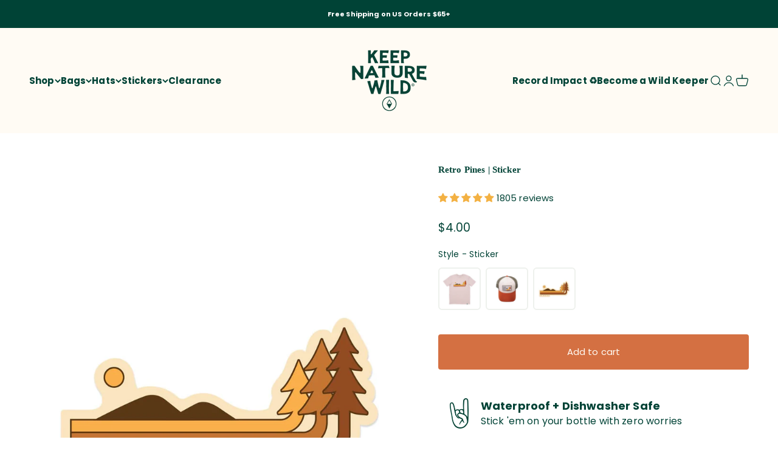

--- FILE ---
content_type: text/html; charset=utf-8
request_url: https://keepnaturewild.com/collections/camp-collection/products/retro-pines-sticker
body_size: 82474
content:















<!doctype html>
<html class="no-js" lang="en" dir="ltr">
  <head>
    <meta charset="utf-8">
    <meta name="viewport" content="width=device-width, initial-scale=1.0, height=device-height, minimum-scale=1.0, maximum-scale=1.0">
    <meta name="theme-color" content="#fffbf4">

    <title>Retro Pines Camping Sticker | Keep Nature Wild</title><meta name="description" content="This is the most durable outdoor sticker you&#39;ll own! Covered in a protective coating - this nature sticker is UV ray and water-resistant and is perfect to stick on your Hydroflask, laptop, car, bottle, and more. Plus, for every sticker purchased, a pound of trash is picked up in the wild!"><link rel="canonical" href="https://keepnaturewild.com/products/retro-pines-sticker"><link rel="shortcut icon" href="//keepnaturewild.com/cdn/shop/files/Favicon_180x180_a90effc2-60af-4639-b787-edde68805b5c.png?v=1739185140&width=96">
      <link rel="apple-touch-icon" href="//keepnaturewild.com/cdn/shop/files/Favicon_180x180_a90effc2-60af-4639-b787-edde68805b5c.png?v=1739185140&width=180"><link rel="preconnect" href="https://cdn.shopify.com">
    <link rel="preconnect" href="https://fonts.shopifycdn.com" crossorigin>
    <link rel="dns-prefetch" href="https://productreviews.shopifycdn.com"><link rel="preload" href="//keepnaturewild.com/cdn/fonts/poppins/poppins_n4.0ba78fa5af9b0e1a374041b3ceaadf0a43b41362.woff2" as="font" type="font/woff2" crossorigin><meta property="og:type" content="product">
  <meta property="og:title" content="Retro Pines | Sticker">
  <meta property="product:price:amount" content="4.00">
  <meta property="product:price:currency" content="USD"><meta property="og:image" content="http://keepnaturewild.com/cdn/shop/products/keep-nature-wild-retro-pines-sticker-30035334725823.jpg?v=1681209776&width=2048">
  <meta property="og:image:secure_url" content="https://keepnaturewild.com/cdn/shop/products/keep-nature-wild-retro-pines-sticker-30035334725823.jpg?v=1681209776&width=2048">
  <meta property="og:image:width" content="1000">
  <meta property="og:image:height" content="1250"><meta property="og:description" content="This is the most durable outdoor sticker you&#39;ll own! Covered in a protective coating - this nature sticker is UV ray and water-resistant and is perfect to stick on your Hydroflask, laptop, car, bottle, and more. Plus, for every sticker purchased, a pound of trash is picked up in the wild!"><meta property="og:url" content="https://keepnaturewild.com/products/retro-pines-sticker">
<meta property="og:site_name" content="Keep Nature Wild"><meta name="twitter:card" content="summary"><meta name="twitter:title" content="Retro Pines | Sticker">
  <meta name="twitter:description" content=" 

Throw it back with this retro sticker, all the way back to when you fell in love with the outdoors!These stickers are perfect to stick on your reusable water bottles, laptops, cars, and more. Plus, they&#39;re super durable and easy to apply.


Size: 4.5&quot; x 2.32&quot;
Transparent vinyl with a matte finish 
Covered in a protective UV Coating 
Water-resistant 
Dishwasher safe 


 We’re not your average outdoor brand... Together we pick up a pound of trash from the wild for every product sold! Find out more here!"><meta name="twitter:image" content="https://keepnaturewild.com/cdn/shop/products/keep-nature-wild-retro-pines-sticker-30035334725823.jpg?crop=center&height=1200&v=1681209776&width=1200">
  <meta name="twitter:image:alt" content="Keep Nature Wild Sticker Retro Pines | Sticker">
  <script type="application/ld+json">
  {
    "@context": "https://schema.org",
    "@type": "Product",
    "productID": 6867626983615,
    "offers": [{
          "@type": "Offer",
          "name": "Retro Pines | Sticker",
          "availability":"https://schema.org/InStock",
          "price": 4.0,
          "priceCurrency": "USD",
          "priceValidUntil": "2026-02-11","sku": "S-RTPINES","url": "https://keepnaturewild.com/products/retro-pines-sticker?variant=40392681160895"
        }
],"aggregateRating": {
        "@type": "AggregateRating",
        "ratingValue": "4.96",
        "reviewCount": "1805",
        "worstRating": "1.0",
        "bestRating": "5.0"
      },"brand": {
      "@type": "Brand",
      "name": "Keep Nature Wild"
    },
    "name": "Retro Pines | Sticker",
    "description": " \n\nThrow it back with this retro sticker, all the way back to when you fell in love with the outdoors!These stickers are perfect to stick on your reusable water bottles, laptops, cars, and more. Plus, they're super durable and easy to apply.\n\n\nSize: 4.5\" x 2.32\"\nTransparent vinyl with a matte finish \nCovered in a protective UV Coating \nWater-resistant \nDishwasher safe \n\n\n We’re not your average outdoor brand... Together we pick up a pound of trash from the wild for every product sold! Find out more here!",
    "category": "Sticker",
    "url": "https://keepnaturewild.com/products/retro-pines-sticker",
    "sku": "S-RTPINES","weight": {
        "@type": "QuantitativeValue",
        "unitCode": "oz",
        "value": 0.1058
      },"image": {
      "@type": "ImageObject",
      "url": "https://keepnaturewild.com/cdn/shop/products/keep-nature-wild-retro-pines-sticker-30035334725823.jpg?v=1681209776&width=1024",
      "image": "https://keepnaturewild.com/cdn/shop/products/keep-nature-wild-retro-pines-sticker-30035334725823.jpg?v=1681209776&width=1024",
      "name": "Keep Nature Wild Sticker Retro Pines | Sticker",
      "width": "1024",
      "height": "1024"
    }
  }
  </script>



  <script type="application/ld+json">
  {
    "@context": "https://schema.org",
    "@type": "BreadcrumbList",
  "itemListElement": [{
      "@type": "ListItem",
      "position": 1,
      "name": "Home",
      "item": "https://keepnaturewild.com"
    },{
          "@type": "ListItem",
          "position": 2,
          "name": "Happy Camper Collection",
          "item": "https://keepnaturewild.com/collections/camp-collection"
        }, {
          "@type": "ListItem",
          "position": 3,
          "name": "Retro Pines | Sticker",
          "item": "https://keepnaturewild.com/products/retro-pines-sticker"
        }]
  }
  </script>

<style>/* Typography (heading) */
  
/* Typography (body) */
  @font-face {
  font-family: Poppins;
  font-weight: 400;
  font-style: normal;
  font-display: fallback;
  src: url("//keepnaturewild.com/cdn/fonts/poppins/poppins_n4.0ba78fa5af9b0e1a374041b3ceaadf0a43b41362.woff2") format("woff2"),
       url("//keepnaturewild.com/cdn/fonts/poppins/poppins_n4.214741a72ff2596839fc9760ee7a770386cf16ca.woff") format("woff");
}

@font-face {
  font-family: Poppins;
  font-weight: 400;
  font-style: italic;
  font-display: fallback;
  src: url("//keepnaturewild.com/cdn/fonts/poppins/poppins_i4.846ad1e22474f856bd6b81ba4585a60799a9f5d2.woff2") format("woff2"),
       url("//keepnaturewild.com/cdn/fonts/poppins/poppins_i4.56b43284e8b52fc64c1fd271f289a39e8477e9ec.woff") format("woff");
}

@font-face {
  font-family: Poppins;
  font-weight: 700;
  font-style: normal;
  font-display: fallback;
  src: url("//keepnaturewild.com/cdn/fonts/poppins/poppins_n7.56758dcf284489feb014a026f3727f2f20a54626.woff2") format("woff2"),
       url("//keepnaturewild.com/cdn/fonts/poppins/poppins_n7.f34f55d9b3d3205d2cd6f64955ff4b36f0cfd8da.woff") format("woff");
}

@font-face {
  font-family: Poppins;
  font-weight: 700;
  font-style: italic;
  font-display: fallback;
  src: url("//keepnaturewild.com/cdn/fonts/poppins/poppins_i7.42fd71da11e9d101e1e6c7932199f925f9eea42d.woff2") format("woff2"),
       url("//keepnaturewild.com/cdn/fonts/poppins/poppins_i7.ec8499dbd7616004e21155106d13837fff4cf556.woff") format("woff");
}

:root {
    /**
     * ---------------------------------------------------------------------
     * SPACING VARIABLES
     *
     * We are using a spacing inspired from frameworks like Tailwind CSS.
     * ---------------------------------------------------------------------
     */
    --spacing-0-5: 0.125rem; /* 2px */
    --spacing-1: 0.25rem; /* 4px */
    --spacing-1-5: 0.375rem; /* 6px */
    --spacing-2: 0.5rem; /* 8px */
    --spacing-2-5: 0.625rem; /* 10px */
    --spacing-3: 0.75rem; /* 12px */
    --spacing-3-5: 0.875rem; /* 14px */
    --spacing-4: 1rem; /* 16px */
    --spacing-4-5: 1.125rem; /* 18px */
    --spacing-5: 1.25rem; /* 20px */
    --spacing-5-5: 1.375rem; /* 22px */
    --spacing-6: 1.5rem; /* 24px */
    --spacing-6-5: 1.625rem; /* 26px */
    --spacing-7: 1.75rem; /* 28px */
    --spacing-7-5: 1.875rem; /* 30px */
    --spacing-8: 2rem; /* 32px */
    --spacing-8-5: 2.125rem; /* 34px */
    --spacing-9: 2.25rem; /* 36px */
    --spacing-9-5: 2.375rem; /* 38px */
    --spacing-10: 2.5rem; /* 40px */
    --spacing-11: 2.75rem; /* 44px */
    --spacing-12: 3rem; /* 48px */
    --spacing-14: 3.5rem; /* 56px */
    --spacing-16: 4rem; /* 64px */
    --spacing-18: 4.5rem; /* 72px */
    --spacing-20: 5rem; /* 80px */
    --spacing-24: 6rem; /* 96px */
    --spacing-28: 7rem; /* 112px */
    --spacing-32: 8rem; /* 128px */
    --spacing-36: 9rem; /* 144px */
    --spacing-40: 10rem; /* 160px */
    --spacing-44: 11rem; /* 176px */
    --spacing-48: 12rem; /* 192px */
    --spacing-52: 13rem; /* 208px */
    --spacing-56: 14rem; /* 224px */
    --spacing-60: 15rem; /* 240px */
    --spacing-64: 16rem; /* 256px */
    --spacing-72: 18rem; /* 288px */
    --spacing-80: 20rem; /* 320px */
    --spacing-96: 24rem; /* 384px */

    /* Container */
    --container-max-width: 1440px;
    --container-narrow-max-width: 1190px;
    --container-gutter: var(--spacing-5);
    --section-outer-spacing-block: var(--spacing-8);
    --section-inner-max-spacing-block: var(--spacing-8);
    --section-inner-spacing-inline: var(--container-gutter);
    --section-stack-spacing-block: var(--spacing-8);

    /* Grid gutter */
    --grid-gutter: var(--spacing-5);

    /* Product list settings */
    --product-list-row-gap: var(--spacing-8);
    --product-list-column-gap: var(--grid-gutter);

    /* Form settings */
    --input-gap: var(--spacing-2);
    --input-height: 2.625rem;
    --input-padding-inline: var(--spacing-4);

    /* Other sizes */
    --sticky-area-height: calc(var(--sticky-announcement-bar-enabled, 0) * var(--announcement-bar-height, 0px) + var(--sticky-header-enabled, 0) * var(--header-height, 0px));

    /* RTL support */
    --transform-logical-flip: 1;
    --transform-origin-start: left;
    --transform-origin-end: right;

    /**
     * ---------------------------------------------------------------------
     * TYPOGRAPHY
     * ---------------------------------------------------------------------
     */

    /* Font properties */
    --heading-font-family: "New York", Iowan Old Style, Apple Garamond, Baskerville, Times New Roman, Droid Serif, Times, Source Serif Pro, serif, Apple Color Emoji, Segoe UI Emoji, Segoe UI Symbol;
    --heading-font-weight: 400;
    --heading-font-style: normal;
    --heading-text-transform: normal;
    --heading-letter-spacing: 0.01em;
    --text-font-family: Poppins, sans-serif;
    --text-font-weight: 400;
    --text-font-style: normal;
    --text-letter-spacing: 0.01em;

    /* Font sizes */
    --text-h0: 3rem;
    --text-h1: 2.5rem;
    --text-h2: 2rem;
    --text-h3: 1.5rem;
    --text-h4: 1.375rem;
    --text-h5: 1.125rem;
    --text-h6: 1rem;
    --text-xs: 0.6875rem;
    --text-sm: 0.75rem;
    --text-base: 0.875rem;
    --text-lg: 1.125rem;

    /**
     * ---------------------------------------------------------------------
     * COLORS
     * ---------------------------------------------------------------------
     */

    /* Color settings */--accent: 212 112 66;
    --text-primary: 0 67 54;
    --background-primary: 255 255 255;
    --dialog-background: 255 255 255;
    --border-color: var(--text-color, var(--text-primary)) / 0.12;

    /* Button colors */
    --button-background-primary: 212 112 66;
    --button-text-primary: 255 251 244;
    --button-background-secondary: 212 112 66;
    --button-text-secondary: 255 251 244;

    /* Status colors */
    --success-background: 249 251 250;
    --success-text: 208 222 211;
    --warning-background: 250 238 232;
    --warning-text: 212 112 66;
    --error-background: 249 230 230;
    --error-text: 201 47 47;

    /* Product colors */
    --on-sale-text: 212 112 66;
    --on-sale-badge-background: 212 112 66;
    --on-sale-badge-text: 255 255 255;
    --sold-out-badge-background: 208 222 211;
    --sold-out-badge-text: 0 0 0;
    --primary-badge-background: 0 67 54;
    --primary-badge-text: 255 255 255;
    --star-color: 243 177 68;
    --product-card-background: 255 255 255;
    --product-card-text: 0 67 54;

    /* Header colors */
    --header-background: 255 251 244;
    --header-text: 0 67 54;

    /* Footer colors */
    --footer-background: 0 67 54;
    --footer-text: 255 251 244;

    /* Rounded variables (used for border radius) */
    --rounded-xs: 0.25rem;
    --rounded-sm: 0.3125rem;
    --rounded: 0.625rem;
    --rounded-lg: 1.25rem;
    --rounded-full: 9999px;

    --rounded-button: 0.25rem;
    --rounded-input: 0.5rem;

    /* Box shadow */
    --shadow-sm: 0 2px 8px rgb(var(--text-primary) / 0.0);
    --shadow: 0 5px 15px rgb(var(--text-primary) / 0.0);
    --shadow-md: 0 5px 30px rgb(var(--text-primary) / 0.0);
    --shadow-block: 0px 0px 50px rgb(var(--text-primary) / 0.0);

    /**
     * ---------------------------------------------------------------------
     * OTHER
     * ---------------------------------------------------------------------
     */

    --cursor-close-svg-url: url(//keepnaturewild.com/cdn/shop/t/420/assets/cursor-close.svg?v=147174565022153725511766081713);
    --cursor-zoom-in-svg-url: url(//keepnaturewild.com/cdn/shop/t/420/assets/cursor-zoom-in.svg?v=154953035094101115921766081713);
    --cursor-zoom-out-svg-url: url(//keepnaturewild.com/cdn/shop/t/420/assets/cursor-zoom-out.svg?v=16155520337305705181766081713);
    --checkmark-svg-url: url(//keepnaturewild.com/cdn/shop/t/420/assets/checkmark.svg?v=161951343221344462491766081713);
  }

  [dir="rtl"]:root {
    /* RTL support */
    --transform-logical-flip: -1;
    --transform-origin-start: right;
    --transform-origin-end: left;
  }

  @media screen and (min-width: 700px) {
    :root {
      /* Typography (font size) */
      --text-h0: 4rem;
      --text-h1: 3rem;
      --text-h2: 2.5rem;
      --text-h3: 2rem;
      --text-h4: 1.625rem;
      --text-h5: 1.25rem;
      --text-h6: 1.125rem;

      --text-xs: 0.6875rem;
      --text-sm: 0.8125rem;
      --text-base: 0.9375rem;
      --text-lg: 1.1875rem;

      /* Spacing */
      --container-gutter: 2rem;
      --section-outer-spacing-block: var(--spacing-12);
      --section-inner-max-spacing-block: var(--spacing-10);
      --section-inner-spacing-inline: var(--spacing-10);
      --section-stack-spacing-block: var(--spacing-10);

      /* Grid gutter */
      --grid-gutter: var(--spacing-6);

      /* Product list settings */
      --product-list-row-gap: var(--spacing-12);

      /* Form settings */
      --input-gap: 1rem;
      --input-height: 3.125rem;
      --input-padding-inline: var(--spacing-5);
    }
  }

  @media screen and (min-width: 1000px) {
    :root {
      /* Spacing settings */
      --container-gutter: var(--spacing-12);
      --section-outer-spacing-block: var(--spacing-14);
      --section-inner-max-spacing-block: var(--spacing-12);
      --section-inner-spacing-inline: var(--spacing-12);
      --section-stack-spacing-block: var(--spacing-10);
    }
  }

  @media screen and (min-width: 1150px) {
    :root {
      /* Spacing settings */
      --container-gutter: var(--spacing-12);
      --section-outer-spacing-block: var(--spacing-14);
      --section-inner-max-spacing-block: var(--spacing-12);
      --section-inner-spacing-inline: var(--spacing-12);
      --section-stack-spacing-block: var(--spacing-12);
    }
  }

  @media screen and (min-width: 1400px) {
    :root {
      /* Typography (font size) */
      --text-h0: 5rem;
      --text-h1: 3.75rem;
      --text-h2: 3rem;
      --text-h3: 2.25rem;
      --text-h4: 2rem;
      --text-h5: 1.5rem;
      --text-h6: 1.25rem;

      --section-outer-spacing-block: var(--spacing-16);
      --section-inner-max-spacing-block: var(--spacing-14);
      --section-inner-spacing-inline: var(--spacing-14);
    }
  }

  @media screen and (min-width: 1600px) {
    :root {
      --section-outer-spacing-block: var(--spacing-16);
      --section-inner-max-spacing-block: var(--spacing-16);
      --section-inner-spacing-inline: var(--spacing-16);
    }
  }

  /**
   * ---------------------------------------------------------------------
   * LIQUID DEPENDANT CSS
   *
   * Our main CSS is Liquid free, but some very specific features depend on
   * theme settings, so we have them here
   * ---------------------------------------------------------------------
   */@media screen and (pointer: fine) {
        /* The !important are for the Shopify Payment button to ensure we override the default from Shopify styles */
        .button:not([disabled]):not(.button--outline):hover, .btn:not([disabled]):hover, .shopify-payment-button__button--unbranded:not([disabled]):hover {
          background-color: transparent !important;
          color: rgb(var(--button-outline-color) / var(--button-background-opacity, 1)) !important;
          box-shadow: inset 0 0 0 2px currentColor !important;
        }

        .button--outline:not([disabled]):hover {
          background: rgb(var(--button-background));
          color: rgb(var(--button-text-color));
          box-shadow: inset 0 0 0 2px rgb(var(--button-background));
        }
      }</style><script>
  document.documentElement.classList.replace('no-js', 'js');

  // This allows to expose several variables to the global scope, to be used in scripts
  window.themeVariables = {
    settings: {
      showPageTransition: false,
      headingApparition: "none",
      pageType: "product",
      moneyFormat: "${{amount}}",
      moneyWithCurrencyFormat: "${{amount}} USD",
      currencyCodeEnabled: false,
      cartType: "drawer",
      showDiscount: true,
      discountMode: "percentage"
    },

    strings: {
      accessibilityClose: "Close",
      accessibilityNext: "Next",
      accessibilityPrevious: "Previous",
      addToCartButton: "Add to cart",
      soldOutButton: "Sold out",
      preOrderButton: "Pre-order",
      unavailableButton: "Unavailable",
      closeGallery: "Close gallery",
      zoomGallery: "Zoom",
      errorGallery: "Image cannot be loaded",
      soldOutBadge: "Sold out",
      discountBadge: "Save @@",
      sku: "SKU:",
      searchNoResults: "No results could be found.",
      addOrderNote: "Add order note",
      editOrderNote: "Edit order note",
      shippingEstimatorNoResults: "Sorry, we do not ship to your address.",
      shippingEstimatorOneResult: "There is one shipping rate for your address:",
      shippingEstimatorMultipleResults: "There are several shipping rates for your address:",
      shippingEstimatorError: "One or more error occurred while retrieving shipping rates:"
    },

    breakpoints: {
      'sm': 'screen and (min-width: 700px)',
      'md': 'screen and (min-width: 1000px)',
      'lg': 'screen and (min-width: 1150px)',
      'xl': 'screen and (min-width: 1400px)',

      'sm-max': 'screen and (max-width: 699px)',
      'md-max': 'screen and (max-width: 999px)',
      'lg-max': 'screen and (max-width: 1149px)',
      'xl-max': 'screen and (max-width: 1399px)'
    }
  };// For detecting native share
  document.documentElement.classList.add(`native-share--${navigator.share ? 'enabled' : 'disabled'}`);// We save the product ID in local storage to be eventually used for recently viewed section
    try {
      const recentlyViewedProducts = new Set(JSON.parse(localStorage.getItem('theme:recently-viewed-products') || '[]'));

      recentlyViewedProducts.delete(6867626983615); // Delete first to re-move the product
      recentlyViewedProducts.add(6867626983615);

      localStorage.setItem('theme:recently-viewed-products', JSON.stringify(Array.from(recentlyViewedProducts.values()).reverse()));
    } catch (e) {
      // Safari in private mode does not allow setting item, we silently fail
    }</script>

<script type="text/javascript">
  
    window.SHG_CUSTOMER = null;
  
</script>








    <script type="module" src="//keepnaturewild.com/cdn/shop/t/420/assets/vendor.min.js?v=114992621884149252901766081683"></script>
    <script type="module" src="//keepnaturewild.com/cdn/shop/t/420/assets/theme.js?v=42320714870167314181766081714"></script>
    <script type="module" src="//keepnaturewild.com/cdn/shop/t/420/assets/sections.js?v=142869871782375456021767243678"></script>

    
  <script>window.performance && window.performance.mark && window.performance.mark('shopify.content_for_header.start');</script><meta name="google-site-verification" content="yH4xZrDkzRXncGs5q4oJHzLy1K7zFGQ-dO9SB_lACQo">
<meta name="google-site-verification" content="8ruJNaSLJ56w370VMWD4zyvhaMYgXXu8cecqpZ9RY3w">
<meta id="shopify-digital-wallet" name="shopify-digital-wallet" content="/13951925/digital_wallets/dialog">
<meta name="shopify-checkout-api-token" content="7dc0097128b40d4c0c9061240dfd99ae">
<link rel="alternate" type="application/json+oembed" href="https://keepnaturewild.com/products/retro-pines-sticker.oembed">
<script async="async" src="/checkouts/internal/preloads.js?locale=en-US"></script>
<link rel="preconnect" href="https://shop.app" crossorigin="anonymous">
<script async="async" src="https://shop.app/checkouts/internal/preloads.js?locale=en-US&shop_id=13951925" crossorigin="anonymous"></script>
<script id="apple-pay-shop-capabilities" type="application/json">{"shopId":13951925,"countryCode":"US","currencyCode":"USD","merchantCapabilities":["supports3DS"],"merchantId":"gid:\/\/shopify\/Shop\/13951925","merchantName":"Keep Nature Wild","requiredBillingContactFields":["postalAddress","email"],"requiredShippingContactFields":["postalAddress","email"],"shippingType":"shipping","supportedNetworks":["visa","masterCard","amex","discover","elo","jcb"],"total":{"type":"pending","label":"Keep Nature Wild","amount":"1.00"},"shopifyPaymentsEnabled":true,"supportsSubscriptions":true}</script>
<script id="shopify-features" type="application/json">{"accessToken":"7dc0097128b40d4c0c9061240dfd99ae","betas":["rich-media-storefront-analytics"],"domain":"keepnaturewild.com","predictiveSearch":true,"shopId":13951925,"locale":"en"}</script>
<script>var Shopify = Shopify || {};
Shopify.shop = "keep-it-wild-az.myshopify.com";
Shopify.locale = "en";
Shopify.currency = {"active":"USD","rate":"1.0"};
Shopify.country = "US";
Shopify.theme = {"name":"01.01.26 - January Site","id":148079444159,"schema_name":"Impact","schema_version":"5.1.1","theme_store_id":1190,"role":"main"};
Shopify.theme.handle = "null";
Shopify.theme.style = {"id":null,"handle":null};
Shopify.cdnHost = "keepnaturewild.com/cdn";
Shopify.routes = Shopify.routes || {};
Shopify.routes.root = "/";</script>
<script type="module">!function(o){(o.Shopify=o.Shopify||{}).modules=!0}(window);</script>
<script>!function(o){function n(){var o=[];function n(){o.push(Array.prototype.slice.apply(arguments))}return n.q=o,n}var t=o.Shopify=o.Shopify||{};t.loadFeatures=n(),t.autoloadFeatures=n()}(window);</script>
<script>
  window.ShopifyPay = window.ShopifyPay || {};
  window.ShopifyPay.apiHost = "shop.app\/pay";
  window.ShopifyPay.redirectState = null;
</script>
<script id="shop-js-analytics" type="application/json">{"pageType":"product"}</script>
<script defer="defer" async type="module" src="//keepnaturewild.com/cdn/shopifycloud/shop-js/modules/v2/client.init-shop-cart-sync_BN7fPSNr.en.esm.js"></script>
<script defer="defer" async type="module" src="//keepnaturewild.com/cdn/shopifycloud/shop-js/modules/v2/chunk.common_Cbph3Kss.esm.js"></script>
<script defer="defer" async type="module" src="//keepnaturewild.com/cdn/shopifycloud/shop-js/modules/v2/chunk.modal_DKumMAJ1.esm.js"></script>
<script type="module">
  await import("//keepnaturewild.com/cdn/shopifycloud/shop-js/modules/v2/client.init-shop-cart-sync_BN7fPSNr.en.esm.js");
await import("//keepnaturewild.com/cdn/shopifycloud/shop-js/modules/v2/chunk.common_Cbph3Kss.esm.js");
await import("//keepnaturewild.com/cdn/shopifycloud/shop-js/modules/v2/chunk.modal_DKumMAJ1.esm.js");

  window.Shopify.SignInWithShop?.initShopCartSync?.({"fedCMEnabled":true,"windoidEnabled":true});

</script>
<script defer="defer" async type="module" src="//keepnaturewild.com/cdn/shopifycloud/shop-js/modules/v2/client.payment-terms_BxzfvcZJ.en.esm.js"></script>
<script defer="defer" async type="module" src="//keepnaturewild.com/cdn/shopifycloud/shop-js/modules/v2/chunk.common_Cbph3Kss.esm.js"></script>
<script defer="defer" async type="module" src="//keepnaturewild.com/cdn/shopifycloud/shop-js/modules/v2/chunk.modal_DKumMAJ1.esm.js"></script>
<script type="module">
  await import("//keepnaturewild.com/cdn/shopifycloud/shop-js/modules/v2/client.payment-terms_BxzfvcZJ.en.esm.js");
await import("//keepnaturewild.com/cdn/shopifycloud/shop-js/modules/v2/chunk.common_Cbph3Kss.esm.js");
await import("//keepnaturewild.com/cdn/shopifycloud/shop-js/modules/v2/chunk.modal_DKumMAJ1.esm.js");

  
</script>
<script>
  window.Shopify = window.Shopify || {};
  if (!window.Shopify.featureAssets) window.Shopify.featureAssets = {};
  window.Shopify.featureAssets['shop-js'] = {"shop-cart-sync":["modules/v2/client.shop-cart-sync_CJVUk8Jm.en.esm.js","modules/v2/chunk.common_Cbph3Kss.esm.js","modules/v2/chunk.modal_DKumMAJ1.esm.js"],"init-fed-cm":["modules/v2/client.init-fed-cm_7Fvt41F4.en.esm.js","modules/v2/chunk.common_Cbph3Kss.esm.js","modules/v2/chunk.modal_DKumMAJ1.esm.js"],"init-shop-email-lookup-coordinator":["modules/v2/client.init-shop-email-lookup-coordinator_Cc088_bR.en.esm.js","modules/v2/chunk.common_Cbph3Kss.esm.js","modules/v2/chunk.modal_DKumMAJ1.esm.js"],"init-windoid":["modules/v2/client.init-windoid_hPopwJRj.en.esm.js","modules/v2/chunk.common_Cbph3Kss.esm.js","modules/v2/chunk.modal_DKumMAJ1.esm.js"],"shop-button":["modules/v2/client.shop-button_B0jaPSNF.en.esm.js","modules/v2/chunk.common_Cbph3Kss.esm.js","modules/v2/chunk.modal_DKumMAJ1.esm.js"],"shop-cash-offers":["modules/v2/client.shop-cash-offers_DPIskqss.en.esm.js","modules/v2/chunk.common_Cbph3Kss.esm.js","modules/v2/chunk.modal_DKumMAJ1.esm.js"],"shop-toast-manager":["modules/v2/client.shop-toast-manager_CK7RT69O.en.esm.js","modules/v2/chunk.common_Cbph3Kss.esm.js","modules/v2/chunk.modal_DKumMAJ1.esm.js"],"init-shop-cart-sync":["modules/v2/client.init-shop-cart-sync_BN7fPSNr.en.esm.js","modules/v2/chunk.common_Cbph3Kss.esm.js","modules/v2/chunk.modal_DKumMAJ1.esm.js"],"init-customer-accounts-sign-up":["modules/v2/client.init-customer-accounts-sign-up_CfPf4CXf.en.esm.js","modules/v2/client.shop-login-button_DeIztwXF.en.esm.js","modules/v2/chunk.common_Cbph3Kss.esm.js","modules/v2/chunk.modal_DKumMAJ1.esm.js"],"pay-button":["modules/v2/client.pay-button_CgIwFSYN.en.esm.js","modules/v2/chunk.common_Cbph3Kss.esm.js","modules/v2/chunk.modal_DKumMAJ1.esm.js"],"init-customer-accounts":["modules/v2/client.init-customer-accounts_DQ3x16JI.en.esm.js","modules/v2/client.shop-login-button_DeIztwXF.en.esm.js","modules/v2/chunk.common_Cbph3Kss.esm.js","modules/v2/chunk.modal_DKumMAJ1.esm.js"],"avatar":["modules/v2/client.avatar_BTnouDA3.en.esm.js"],"init-shop-for-new-customer-accounts":["modules/v2/client.init-shop-for-new-customer-accounts_CsZy_esa.en.esm.js","modules/v2/client.shop-login-button_DeIztwXF.en.esm.js","modules/v2/chunk.common_Cbph3Kss.esm.js","modules/v2/chunk.modal_DKumMAJ1.esm.js"],"shop-follow-button":["modules/v2/client.shop-follow-button_BRMJjgGd.en.esm.js","modules/v2/chunk.common_Cbph3Kss.esm.js","modules/v2/chunk.modal_DKumMAJ1.esm.js"],"checkout-modal":["modules/v2/client.checkout-modal_B9Drz_yf.en.esm.js","modules/v2/chunk.common_Cbph3Kss.esm.js","modules/v2/chunk.modal_DKumMAJ1.esm.js"],"shop-login-button":["modules/v2/client.shop-login-button_DeIztwXF.en.esm.js","modules/v2/chunk.common_Cbph3Kss.esm.js","modules/v2/chunk.modal_DKumMAJ1.esm.js"],"lead-capture":["modules/v2/client.lead-capture_DXYzFM3R.en.esm.js","modules/v2/chunk.common_Cbph3Kss.esm.js","modules/v2/chunk.modal_DKumMAJ1.esm.js"],"shop-login":["modules/v2/client.shop-login_CA5pJqmO.en.esm.js","modules/v2/chunk.common_Cbph3Kss.esm.js","modules/v2/chunk.modal_DKumMAJ1.esm.js"],"payment-terms":["modules/v2/client.payment-terms_BxzfvcZJ.en.esm.js","modules/v2/chunk.common_Cbph3Kss.esm.js","modules/v2/chunk.modal_DKumMAJ1.esm.js"]};
</script>
<script>(function() {
  var isLoaded = false;
  function asyncLoad() {
    if (isLoaded) return;
    isLoaded = true;
    var urls = ["https:\/\/cdn.getcarro.com\/script-tags\/all\/050820094100.js?shop=keep-it-wild-az.myshopify.com","https:\/\/storefront.recart.com\/loader.js?domain=keepnaturewild.com\u0026account=5c37de60067be400081e5f77\u0026hasGMInitParams=1\u0026shop=keep-it-wild-az.myshopify.com","https:\/\/storefront.recart.com\/settings\/5c37de60067be400081e5f77\/settings.js?shop=keep-it-wild-az.myshopify.com","https:\/\/na.shgcdn3.com\/pixel-collector.js?shop=keep-it-wild-az.myshopify.com"];
    for (var i = 0; i < urls.length; i++) {
      var s = document.createElement('script');
      s.type = 'text/javascript';
      s.async = true;
      s.src = urls[i];
      var x = document.getElementsByTagName('script')[0];
      x.parentNode.insertBefore(s, x);
    }
  };
  if(window.attachEvent) {
    window.attachEvent('onload', asyncLoad);
  } else {
    window.addEventListener('load', asyncLoad, false);
  }
})();</script>
<script id="__st">var __st={"a":13951925,"offset":-18000,"reqid":"bd270f15-f29f-49dd-af43-a38fefe1bbd1-1769955185","pageurl":"keepnaturewild.com\/collections\/camp-collection\/products\/retro-pines-sticker","u":"9c8da157c7dd","p":"product","rtyp":"product","rid":6867626983615};</script>
<script>window.ShopifyPaypalV4VisibilityTracking = true;</script>
<script id="captcha-bootstrap">!function(){'use strict';const t='contact',e='account',n='new_comment',o=[[t,t],['blogs',n],['comments',n],[t,'customer']],c=[[e,'customer_login'],[e,'guest_login'],[e,'recover_customer_password'],[e,'create_customer']],r=t=>t.map((([t,e])=>`form[action*='/${t}']:not([data-nocaptcha='true']) input[name='form_type'][value='${e}']`)).join(','),a=t=>()=>t?[...document.querySelectorAll(t)].map((t=>t.form)):[];function s(){const t=[...o],e=r(t);return a(e)}const i='password',u='form_key',d=['recaptcha-v3-token','g-recaptcha-response','h-captcha-response',i],f=()=>{try{return window.sessionStorage}catch{return}},m='__shopify_v',_=t=>t.elements[u];function p(t,e,n=!1){try{const o=window.sessionStorage,c=JSON.parse(o.getItem(e)),{data:r}=function(t){const{data:e,action:n}=t;return t[m]||n?{data:e,action:n}:{data:t,action:n}}(c);for(const[e,n]of Object.entries(r))t.elements[e]&&(t.elements[e].value=n);n&&o.removeItem(e)}catch(o){console.error('form repopulation failed',{error:o})}}const l='form_type',E='cptcha';function T(t){t.dataset[E]=!0}const w=window,h=w.document,L='Shopify',v='ce_forms',y='captcha';let A=!1;((t,e)=>{const n=(g='f06e6c50-85a8-45c8-87d0-21a2b65856fe',I='https://cdn.shopify.com/shopifycloud/storefront-forms-hcaptcha/ce_storefront_forms_captcha_hcaptcha.v1.5.2.iife.js',D={infoText:'Protected by hCaptcha',privacyText:'Privacy',termsText:'Terms'},(t,e,n)=>{const o=w[L][v],c=o.bindForm;if(c)return c(t,g,e,D).then(n);var r;o.q.push([[t,g,e,D],n]),r=I,A||(h.body.append(Object.assign(h.createElement('script'),{id:'captcha-provider',async:!0,src:r})),A=!0)});var g,I,D;w[L]=w[L]||{},w[L][v]=w[L][v]||{},w[L][v].q=[],w[L][y]=w[L][y]||{},w[L][y].protect=function(t,e){n(t,void 0,e),T(t)},Object.freeze(w[L][y]),function(t,e,n,w,h,L){const[v,y,A,g]=function(t,e,n){const i=e?o:[],u=t?c:[],d=[...i,...u],f=r(d),m=r(i),_=r(d.filter((([t,e])=>n.includes(e))));return[a(f),a(m),a(_),s()]}(w,h,L),I=t=>{const e=t.target;return e instanceof HTMLFormElement?e:e&&e.form},D=t=>v().includes(t);t.addEventListener('submit',(t=>{const e=I(t);if(!e)return;const n=D(e)&&!e.dataset.hcaptchaBound&&!e.dataset.recaptchaBound,o=_(e),c=g().includes(e)&&(!o||!o.value);(n||c)&&t.preventDefault(),c&&!n&&(function(t){try{if(!f())return;!function(t){const e=f();if(!e)return;const n=_(t);if(!n)return;const o=n.value;o&&e.removeItem(o)}(t);const e=Array.from(Array(32),(()=>Math.random().toString(36)[2])).join('');!function(t,e){_(t)||t.append(Object.assign(document.createElement('input'),{type:'hidden',name:u})),t.elements[u].value=e}(t,e),function(t,e){const n=f();if(!n)return;const o=[...t.querySelectorAll(`input[type='${i}']`)].map((({name:t})=>t)),c=[...d,...o],r={};for(const[a,s]of new FormData(t).entries())c.includes(a)||(r[a]=s);n.setItem(e,JSON.stringify({[m]:1,action:t.action,data:r}))}(t,e)}catch(e){console.error('failed to persist form',e)}}(e),e.submit())}));const S=(t,e)=>{t&&!t.dataset[E]&&(n(t,e.some((e=>e===t))),T(t))};for(const o of['focusin','change'])t.addEventListener(o,(t=>{const e=I(t);D(e)&&S(e,y())}));const B=e.get('form_key'),M=e.get(l),P=B&&M;t.addEventListener('DOMContentLoaded',(()=>{const t=y();if(P)for(const e of t)e.elements[l].value===M&&p(e,B);[...new Set([...A(),...v().filter((t=>'true'===t.dataset.shopifyCaptcha))])].forEach((e=>S(e,t)))}))}(h,new URLSearchParams(w.location.search),n,t,e,['guest_login'])})(!0,!0)}();</script>
<script integrity="sha256-4kQ18oKyAcykRKYeNunJcIwy7WH5gtpwJnB7kiuLZ1E=" data-source-attribution="shopify.loadfeatures" defer="defer" src="//keepnaturewild.com/cdn/shopifycloud/storefront/assets/storefront/load_feature-a0a9edcb.js" crossorigin="anonymous"></script>
<script crossorigin="anonymous" defer="defer" src="//keepnaturewild.com/cdn/shopifycloud/storefront/assets/shopify_pay/storefront-65b4c6d7.js?v=20250812"></script>
<script data-source-attribution="shopify.dynamic_checkout.dynamic.init">var Shopify=Shopify||{};Shopify.PaymentButton=Shopify.PaymentButton||{isStorefrontPortableWallets:!0,init:function(){window.Shopify.PaymentButton.init=function(){};var t=document.createElement("script");t.src="https://keepnaturewild.com/cdn/shopifycloud/portable-wallets/latest/portable-wallets.en.js",t.type="module",document.head.appendChild(t)}};
</script>
<script data-source-attribution="shopify.dynamic_checkout.buyer_consent">
  function portableWalletsHideBuyerConsent(e){var t=document.getElementById("shopify-buyer-consent"),n=document.getElementById("shopify-subscription-policy-button");t&&n&&(t.classList.add("hidden"),t.setAttribute("aria-hidden","true"),n.removeEventListener("click",e))}function portableWalletsShowBuyerConsent(e){var t=document.getElementById("shopify-buyer-consent"),n=document.getElementById("shopify-subscription-policy-button");t&&n&&(t.classList.remove("hidden"),t.removeAttribute("aria-hidden"),n.addEventListener("click",e))}window.Shopify?.PaymentButton&&(window.Shopify.PaymentButton.hideBuyerConsent=portableWalletsHideBuyerConsent,window.Shopify.PaymentButton.showBuyerConsent=portableWalletsShowBuyerConsent);
</script>
<script data-source-attribution="shopify.dynamic_checkout.cart.bootstrap">document.addEventListener("DOMContentLoaded",(function(){function t(){return document.querySelector("shopify-accelerated-checkout-cart, shopify-accelerated-checkout")}if(t())Shopify.PaymentButton.init();else{new MutationObserver((function(e,n){t()&&(Shopify.PaymentButton.init(),n.disconnect())})).observe(document.body,{childList:!0,subtree:!0})}}));
</script>
<link id="shopify-accelerated-checkout-styles" rel="stylesheet" media="screen" href="https://keepnaturewild.com/cdn/shopifycloud/portable-wallets/latest/accelerated-checkout-backwards-compat.css" crossorigin="anonymous">
<style id="shopify-accelerated-checkout-cart">
        #shopify-buyer-consent {
  margin-top: 1em;
  display: inline-block;
  width: 100%;
}

#shopify-buyer-consent.hidden {
  display: none;
}

#shopify-subscription-policy-button {
  background: none;
  border: none;
  padding: 0;
  text-decoration: underline;
  font-size: inherit;
  cursor: pointer;
}

#shopify-subscription-policy-button::before {
  box-shadow: none;
}

      </style>

<script>window.performance && window.performance.mark && window.performance.mark('shopify.content_for_header.end');</script>
  





  <script type="text/javascript">
    
      window.__shgMoneyFormat = window.__shgMoneyFormat || {"AED":{"currency":"AED","currency_symbol":"د.إ","currency_symbol_location":"left","decimal_places":2,"decimal_separator":".","thousands_separator":","},"ALL":{"currency":"ALL","currency_symbol":"L","currency_symbol_location":"left","decimal_places":2,"decimal_separator":".","thousands_separator":","},"AMD":{"currency":"AMD","currency_symbol":"դր.","currency_symbol_location":"left","decimal_places":2,"decimal_separator":".","thousands_separator":","},"ANG":{"currency":"ANG","currency_symbol":"ƒ","currency_symbol_location":"left","decimal_places":2,"decimal_separator":".","thousands_separator":","},"AUD":{"currency":"AUD","currency_symbol":"$","currency_symbol_location":"left","decimal_places":2,"decimal_separator":".","thousands_separator":","},"AWG":{"currency":"AWG","currency_symbol":"ƒ","currency_symbol_location":"left","decimal_places":2,"decimal_separator":".","thousands_separator":","},"AZN":{"currency":"AZN","currency_symbol":"₼","currency_symbol_location":"left","decimal_places":2,"decimal_separator":".","thousands_separator":","},"BAM":{"currency":"BAM","currency_symbol":"КМ","currency_symbol_location":"left","decimal_places":2,"decimal_separator":".","thousands_separator":","},"BBD":{"currency":"BBD","currency_symbol":"$","currency_symbol_location":"left","decimal_places":2,"decimal_separator":".","thousands_separator":","},"BDT":{"currency":"BDT","currency_symbol":"৳","currency_symbol_location":"left","decimal_places":2,"decimal_separator":".","thousands_separator":","},"BND":{"currency":"BND","currency_symbol":"$","currency_symbol_location":"left","decimal_places":2,"decimal_separator":".","thousands_separator":","},"BOB":{"currency":"BOB","currency_symbol":"Bs.","currency_symbol_location":"left","decimal_places":2,"decimal_separator":".","thousands_separator":","},"BSD":{"currency":"BSD","currency_symbol":"$","currency_symbol_location":"left","decimal_places":2,"decimal_separator":".","thousands_separator":","},"BWP":{"currency":"BWP","currency_symbol":"P","currency_symbol_location":"left","decimal_places":2,"decimal_separator":".","thousands_separator":","},"BZD":{"currency":"BZD","currency_symbol":"$","currency_symbol_location":"left","decimal_places":2,"decimal_separator":".","thousands_separator":","},"CAD":{"currency":"CAD","currency_symbol":"$","currency_symbol_location":"left","decimal_places":2,"decimal_separator":".","thousands_separator":","},"CHF":{"currency":"CHF","currency_symbol":"CHF","currency_symbol_location":"left","decimal_places":2,"decimal_separator":".","thousands_separator":","},"CNY":{"currency":"CNY","currency_symbol":"¥","currency_symbol_location":"left","decimal_places":2,"decimal_separator":".","thousands_separator":","},"CRC":{"currency":"CRC","currency_symbol":"₡","currency_symbol_location":"left","decimal_places":2,"decimal_separator":".","thousands_separator":","},"CVE":{"currency":"CVE","currency_symbol":"$","currency_symbol_location":"left","decimal_places":2,"decimal_separator":".","thousands_separator":","},"CZK":{"currency":"CZK","currency_symbol":"Kč","currency_symbol_location":"left","decimal_places":2,"decimal_separator":".","thousands_separator":","},"DJF":{"currency":"DJF","currency_symbol":"Fdj","currency_symbol_location":"left","decimal_places":2,"decimal_separator":".","thousands_separator":","},"DKK":{"currency":"DKK","currency_symbol":"kr.","currency_symbol_location":"left","decimal_places":2,"decimal_separator":".","thousands_separator":","},"DOP":{"currency":"DOP","currency_symbol":"$","currency_symbol_location":"left","decimal_places":2,"decimal_separator":".","thousands_separator":","},"DZD":{"currency":"DZD","currency_symbol":"د.ج","currency_symbol_location":"left","decimal_places":2,"decimal_separator":".","thousands_separator":","},"EGP":{"currency":"EGP","currency_symbol":"ج.م","currency_symbol_location":"left","decimal_places":2,"decimal_separator":".","thousands_separator":","},"ETB":{"currency":"ETB","currency_symbol":"Br","currency_symbol_location":"left","decimal_places":2,"decimal_separator":".","thousands_separator":","},"EUR":{"currency":"EUR","currency_symbol":"€","currency_symbol_location":"left","decimal_places":2,"decimal_separator":".","thousands_separator":","},"FJD":{"currency":"FJD","currency_symbol":"$","currency_symbol_location":"left","decimal_places":2,"decimal_separator":".","thousands_separator":","},"FKP":{"currency":"FKP","currency_symbol":"£","currency_symbol_location":"left","decimal_places":2,"decimal_separator":".","thousands_separator":","},"GBP":{"currency":"GBP","currency_symbol":"£","currency_symbol_location":"left","decimal_places":2,"decimal_separator":".","thousands_separator":","},"GMD":{"currency":"GMD","currency_symbol":"D","currency_symbol_location":"left","decimal_places":2,"decimal_separator":".","thousands_separator":","},"GNF":{"currency":"GNF","currency_symbol":"Fr","currency_symbol_location":"left","decimal_places":2,"decimal_separator":".","thousands_separator":","},"GTQ":{"currency":"GTQ","currency_symbol":"Q","currency_symbol_location":"left","decimal_places":2,"decimal_separator":".","thousands_separator":","},"GYD":{"currency":"GYD","currency_symbol":"$","currency_symbol_location":"left","decimal_places":2,"decimal_separator":".","thousands_separator":","},"HKD":{"currency":"HKD","currency_symbol":"$","currency_symbol_location":"left","decimal_places":2,"decimal_separator":".","thousands_separator":","},"HNL":{"currency":"HNL","currency_symbol":"L","currency_symbol_location":"left","decimal_places":2,"decimal_separator":".","thousands_separator":","},"HUF":{"currency":"HUF","currency_symbol":"Ft","currency_symbol_location":"left","decimal_places":2,"decimal_separator":".","thousands_separator":","},"IDR":{"currency":"IDR","currency_symbol":"Rp","currency_symbol_location":"left","decimal_places":2,"decimal_separator":".","thousands_separator":","},"ILS":{"currency":"ILS","currency_symbol":"₪","currency_symbol_location":"left","decimal_places":2,"decimal_separator":".","thousands_separator":","},"INR":{"currency":"INR","currency_symbol":"₹","currency_symbol_location":"left","decimal_places":2,"decimal_separator":".","thousands_separator":","},"ISK":{"currency":"ISK","currency_symbol":"kr.","currency_symbol_location":"left","decimal_places":2,"decimal_separator":".","thousands_separator":","},"JMD":{"currency":"JMD","currency_symbol":"$","currency_symbol_location":"left","decimal_places":2,"decimal_separator":".","thousands_separator":","},"JPY":{"currency":"JPY","currency_symbol":"¥","currency_symbol_location":"left","decimal_places":2,"decimal_separator":".","thousands_separator":","},"KES":{"currency":"KES","currency_symbol":"KSh","currency_symbol_location":"left","decimal_places":2,"decimal_separator":".","thousands_separator":","},"KGS":{"currency":"KGS","currency_symbol":"som","currency_symbol_location":"left","decimal_places":2,"decimal_separator":".","thousands_separator":","},"KHR":{"currency":"KHR","currency_symbol":"៛","currency_symbol_location":"left","decimal_places":2,"decimal_separator":".","thousands_separator":","},"KMF":{"currency":"KMF","currency_symbol":"Fr","currency_symbol_location":"left","decimal_places":2,"decimal_separator":".","thousands_separator":","},"KRW":{"currency":"KRW","currency_symbol":"₩","currency_symbol_location":"left","decimal_places":2,"decimal_separator":".","thousands_separator":","},"KYD":{"currency":"KYD","currency_symbol":"$","currency_symbol_location":"left","decimal_places":2,"decimal_separator":".","thousands_separator":","},"KZT":{"currency":"KZT","currency_symbol":"₸","currency_symbol_location":"left","decimal_places":2,"decimal_separator":".","thousands_separator":","},"LAK":{"currency":"LAK","currency_symbol":"₭","currency_symbol_location":"left","decimal_places":2,"decimal_separator":".","thousands_separator":","},"LKR":{"currency":"LKR","currency_symbol":"₨","currency_symbol_location":"left","decimal_places":2,"decimal_separator":".","thousands_separator":","},"MAD":{"currency":"MAD","currency_symbol":"د.م.","currency_symbol_location":"left","decimal_places":2,"decimal_separator":".","thousands_separator":","},"MDL":{"currency":"MDL","currency_symbol":"L","currency_symbol_location":"left","decimal_places":2,"decimal_separator":".","thousands_separator":","},"MNT":{"currency":"MNT","currency_symbol":"₮","currency_symbol_location":"left","decimal_places":2,"decimal_separator":".","thousands_separator":","},"MOP":{"currency":"MOP","currency_symbol":"P","currency_symbol_location":"left","decimal_places":2,"decimal_separator":".","thousands_separator":","},"MUR":{"currency":"MUR","currency_symbol":"₨","currency_symbol_location":"left","decimal_places":2,"decimal_separator":".","thousands_separator":","},"MVR":{"currency":"MVR","currency_symbol":"MVR","currency_symbol_location":"left","decimal_places":2,"decimal_separator":".","thousands_separator":","},"MWK":{"currency":"MWK","currency_symbol":"MK","currency_symbol_location":"left","decimal_places":2,"decimal_separator":".","thousands_separator":","},"MYR":{"currency":"MYR","currency_symbol":"RM","currency_symbol_location":"left","decimal_places":2,"decimal_separator":".","thousands_separator":","},"NGN":{"currency":"NGN","currency_symbol":"₦","currency_symbol_location":"left","decimal_places":2,"decimal_separator":".","thousands_separator":","},"NIO":{"currency":"NIO","currency_symbol":"C$","currency_symbol_location":"left","decimal_places":2,"decimal_separator":".","thousands_separator":","},"NPR":{"currency":"NPR","currency_symbol":"Rs.","currency_symbol_location":"left","decimal_places":2,"decimal_separator":".","thousands_separator":","},"NZD":{"currency":"NZD","currency_symbol":"$","currency_symbol_location":"left","decimal_places":2,"decimal_separator":".","thousands_separator":","},"PEN":{"currency":"PEN","currency_symbol":"S/","currency_symbol_location":"left","decimal_places":2,"decimal_separator":".","thousands_separator":","},"PGK":{"currency":"PGK","currency_symbol":"K","currency_symbol_location":"left","decimal_places":2,"decimal_separator":".","thousands_separator":","},"PHP":{"currency":"PHP","currency_symbol":"₱","currency_symbol_location":"left","decimal_places":2,"decimal_separator":".","thousands_separator":","},"PKR":{"currency":"PKR","currency_symbol":"₨","currency_symbol_location":"left","decimal_places":2,"decimal_separator":".","thousands_separator":","},"PLN":{"currency":"PLN","currency_symbol":"zł","currency_symbol_location":"left","decimal_places":2,"decimal_separator":".","thousands_separator":","},"PYG":{"currency":"PYG","currency_symbol":"₲","currency_symbol_location":"left","decimal_places":2,"decimal_separator":".","thousands_separator":","},"QAR":{"currency":"QAR","currency_symbol":"ر.ق","currency_symbol_location":"left","decimal_places":2,"decimal_separator":".","thousands_separator":","},"RON":{"currency":"RON","currency_symbol":"Lei","currency_symbol_location":"left","decimal_places":2,"decimal_separator":".","thousands_separator":","},"RSD":{"currency":"RSD","currency_symbol":"РСД","currency_symbol_location":"left","decimal_places":2,"decimal_separator":".","thousands_separator":","},"RWF":{"currency":"RWF","currency_symbol":"FRw","currency_symbol_location":"left","decimal_places":2,"decimal_separator":".","thousands_separator":","},"SAR":{"currency":"SAR","currency_symbol":"ر.س","currency_symbol_location":"left","decimal_places":2,"decimal_separator":".","thousands_separator":","},"SBD":{"currency":"SBD","currency_symbol":"$","currency_symbol_location":"left","decimal_places":2,"decimal_separator":".","thousands_separator":","},"SEK":{"currency":"SEK","currency_symbol":"kr","currency_symbol_location":"left","decimal_places":2,"decimal_separator":".","thousands_separator":","},"SGD":{"currency":"SGD","currency_symbol":"$","currency_symbol_location":"left","decimal_places":2,"decimal_separator":".","thousands_separator":","},"SLL":{"currency":"SLL","currency_symbol":"Le","currency_symbol_location":"left","decimal_places":2,"decimal_separator":".","thousands_separator":","},"STD":{"currency":"STD","currency_symbol":"Db","currency_symbol_location":"left","decimal_places":2,"decimal_separator":".","thousands_separator":","},"THB":{"currency":"THB","currency_symbol":"฿","currency_symbol_location":"left","decimal_places":2,"decimal_separator":".","thousands_separator":","},"TOP":{"currency":"TOP","currency_symbol":"T$","currency_symbol_location":"left","decimal_places":2,"decimal_separator":".","thousands_separator":","},"TTD":{"currency":"TTD","currency_symbol":"$","currency_symbol_location":"left","decimal_places":2,"decimal_separator":".","thousands_separator":","},"TWD":{"currency":"TWD","currency_symbol":"$","currency_symbol_location":"left","decimal_places":2,"decimal_separator":".","thousands_separator":","},"TZS":{"currency":"TZS","currency_symbol":"Sh","currency_symbol_location":"left","decimal_places":2,"decimal_separator":".","thousands_separator":","},"UGX":{"currency":"UGX","currency_symbol":"USh","currency_symbol_location":"left","decimal_places":2,"decimal_separator":".","thousands_separator":","},"USD":{"currency":"USD","currency_symbol":"$","currency_symbol_location":"left","decimal_places":2,"decimal_separator":".","thousands_separator":","},"UYU":{"currency":"UYU","currency_symbol":"$U","currency_symbol_location":"left","decimal_places":2,"decimal_separator":".","thousands_separator":","},"UZS":{"currency":"UZS","currency_symbol":"so'm","currency_symbol_location":"left","decimal_places":2,"decimal_separator":".","thousands_separator":","},"VND":{"currency":"VND","currency_symbol":"₫","currency_symbol_location":"left","decimal_places":2,"decimal_separator":".","thousands_separator":","},"VUV":{"currency":"VUV","currency_symbol":"Vt","currency_symbol_location":"left","decimal_places":2,"decimal_separator":".","thousands_separator":","},"WST":{"currency":"WST","currency_symbol":"T","currency_symbol_location":"left","decimal_places":2,"decimal_separator":".","thousands_separator":","},"XAF":{"currency":"XAF","currency_symbol":"CFA","currency_symbol_location":"left","decimal_places":2,"decimal_separator":".","thousands_separator":","},"XCD":{"currency":"XCD","currency_symbol":"$","currency_symbol_location":"left","decimal_places":2,"decimal_separator":".","thousands_separator":","},"XOF":{"currency":"XOF","currency_symbol":"Fr","currency_symbol_location":"left","decimal_places":2,"decimal_separator":".","thousands_separator":","},"XPF":{"currency":"XPF","currency_symbol":"Fr","currency_symbol_location":"left","decimal_places":2,"decimal_separator":".","thousands_separator":","}};
    
    window.__shgCurrentCurrencyCode = window.__shgCurrentCurrencyCode || {
      currency: "USD",
      currency_symbol: "$",
      decimal_separator: ".",
      thousands_separator: ",",
      decimal_places: 2,
      currency_symbol_location: "left"
    };
  </script>



<link href="//keepnaturewild.com/cdn/shop/t/420/assets/theme.css?v=135666057260243372331766081682" rel="stylesheet" type="text/css" media="all" /><style>
       @font-face {
        font-family: 'Larken';
        src: url('//keepnaturewild.com/cdn/shop/t/420/assets/Larken-ExtraBold.woff?v=109224260120938872871766081681') format('woff'),
        url('//keepnaturewild.com/cdn/shop/t/420/assets/Larken-ExtraBold.woff?v=109224260120938872871766081681') format('woff');
           url('//keepnaturewild.com/cdn/shop/t/420/assets/Larken-ExtraBold.otf?v=54106734893050810261766081681') format('otf');
        font-weight: extrabold !important;
        font-style: normal;
    -webkit-font-smoothing: antialiased;
    -moz-osx-font-smoothing: antialiased;
      }

      .footer__heading{
        font-family: 'Larken'!important;
        font-weight:bold!important;
      }
      body .button{
        font-family: sofia-pro, 'Poppins', sans-serif !important;
        font-weight: normal!important;
      }
      .header__menu-items ul li a{
        font-family: sofia-pro, 'Poppins', sans-serif !important;
      }
      .menu__heading{
        font-family: 'Larken'!important;
        font-weight: bold!important;
      }
      .footer__content {
        padding-top: 45px!important;
      }
      body, body * {
        font-family: sofia-pro, 'Poppins', sans-serif !important;
      }
      .header__menu-items a.navbar-link{
        font-family: sofia-pro, 'Poppins', sans-serif !important;
        font-weight: bold!important;
      }
      .h1, .h2, .h3, .h4, .h5, .h6, h1, h2, h3, h4, h5, h6{
        font-family: 'Larken'!important;
        font-weight: bold!important;
      }
      .purchase-details{
        display:inline-block!important;
        width:100%!important;
      }
      .purchase-details__buttons{
        width:100%!important;
      }
      @media(max-width:768px){
        .description.content.bottom{
          padding-top:35px!important;
        }
        .product_section .spr-badge-container{
          display:none!important;
        }
        .product_section .product__images {
          margin-bottom: 20px!important;
        }
      }
      @media(min-width:769px){
        .description.content.bottom{
          padding-top:25px!important;
        }
        .purchase-details .purchase-details__buttons {
          margin-top:0px!important;
        }
        .product_section .product__information{
          padding-left:20px;
        }
      }
      .cart-warning{
        margin-top:0px!important;
      }
      .grecaptcha-badge{
        display:none!important
      }
      .image-with-text-overlay__heading.banner__heading.title p{
        font-family: 'Larken'!important;
        font-weight: bold!important;
      }
  </style><!-- BEGIN app block: shopify://apps/judge-me-reviews/blocks/judgeme_core/61ccd3b1-a9f2-4160-9fe9-4fec8413e5d8 --><!-- Start of Judge.me Core -->






<link rel="dns-prefetch" href="https://cdnwidget.judge.me">
<link rel="dns-prefetch" href="https://cdn.judge.me">
<link rel="dns-prefetch" href="https://cdn1.judge.me">
<link rel="dns-prefetch" href="https://api.judge.me">

<script data-cfasync='false' class='jdgm-settings-script'>window.jdgmSettings={"pagination":5,"disable_web_reviews":true,"badge_no_review_text":"No reviews yet","badge_n_reviews_text":"{{ n }} review/reviews","badge_star_color":"#f3b143","hide_badge_preview_if_no_reviews":true,"badge_hide_text":false,"enforce_center_preview_badge":false,"widget_title":"Customer Reviews","widget_open_form_text":"Write a review","widget_close_form_text":"Cancel review","widget_refresh_page_text":"Refresh page","widget_summary_text":"Based on {{ number_of_reviews }} review/reviews","widget_no_review_text":"Be the first to write a review","widget_name_field_text":"Display name","widget_verified_name_field_text":"Verified Name (public)","widget_name_placeholder_text":"Display name","widget_required_field_error_text":"This field is required.","widget_email_field_text":"Email address","widget_verified_email_field_text":"Verified Email (private, can not be edited)","widget_email_placeholder_text":"Your email address","widget_email_field_error_text":"Please enter a valid email address.","widget_rating_field_text":"Rating","widget_review_title_field_text":"Review Title","widget_review_title_placeholder_text":"Give your review a title","widget_review_body_field_text":"Review content","widget_review_body_placeholder_text":"Start writing here...","widget_pictures_field_text":"Picture/Video (optional)","widget_submit_review_text":"Submit Review","widget_submit_verified_review_text":"Submit Verified Review","widget_submit_success_msg_with_auto_publish":"Thank you! Please refresh the page in a few moments to see your review. You can remove or edit your review by logging into \u003ca href='https://judge.me/login' target='_blank' rel='nofollow noopener'\u003eJudge.me\u003c/a\u003e","widget_submit_success_msg_no_auto_publish":"Thank you! Your review will be published as soon as it is approved by the shop admin. You can remove or edit your review by logging into \u003ca href='https://judge.me/login' target='_blank' rel='nofollow noopener'\u003eJudge.me\u003c/a\u003e","widget_show_default_reviews_out_of_total_text":"Showing {{ n_reviews_shown }} out of {{ n_reviews }} reviews.","widget_show_all_link_text":"Show all","widget_show_less_link_text":"Show less","widget_author_said_text":"{{ reviewer_name }} said:","widget_days_text":"{{ n }} days ago","widget_weeks_text":"{{ n }} week/weeks ago","widget_months_text":"{{ n }} month/months ago","widget_years_text":"{{ n }} year/years ago","widget_yesterday_text":"Yesterday","widget_today_text":"Today","widget_replied_text":"\u003e\u003e {{ shop_name }} replied:","widget_read_more_text":"Read more","widget_reviewer_name_as_initial":"","widget_rating_filter_color":"","widget_rating_filter_see_all_text":"See all reviews","widget_sorting_most_recent_text":"Most Recent","widget_sorting_highest_rating_text":"Highest Rating","widget_sorting_lowest_rating_text":"Lowest Rating","widget_sorting_with_pictures_text":"Only Pictures","widget_sorting_most_helpful_text":"Most Helpful","widget_open_question_form_text":"Ask a question","widget_reviews_subtab_text":"Reviews","widget_questions_subtab_text":"Questions","widget_question_label_text":"Question","widget_answer_label_text":"Answer","widget_question_placeholder_text":"Write your question here","widget_submit_question_text":"Submit Question","widget_question_submit_success_text":"Thank you for your question! We will notify you once it gets answered.","widget_star_color":"#f3b143","verified_badge_text":"Verified","verified_badge_bg_color":"","verified_badge_text_color":"","verified_badge_placement":"left-of-reviewer-name","widget_review_max_height":"","widget_hide_border":false,"widget_social_share":false,"widget_thumb":false,"widget_review_location_show":false,"widget_location_format":"country_iso_code","all_reviews_include_out_of_store_products":true,"all_reviews_out_of_store_text":"(out of store)","all_reviews_pagination":100,"all_reviews_product_name_prefix_text":"about","enable_review_pictures":true,"enable_question_anwser":false,"widget_theme":"align","review_date_format":"mm/dd/yyyy","default_sort_method":"pictures-first","widget_product_reviews_subtab_text":"Product Reviews","widget_shop_reviews_subtab_text":"Shop Reviews","widget_other_products_reviews_text":"Reviews for other products","widget_store_reviews_subtab_text":"Store reviews","widget_no_store_reviews_text":"This store hasn't received any reviews yet","widget_web_restriction_product_reviews_text":"This product hasn't received any reviews yet","widget_no_items_text":"No items found","widget_show_more_text":"Show more","widget_write_a_store_review_text":"Write a Store Review","widget_other_languages_heading":"Reviews in Other Languages","widget_translate_review_text":"Translate review to {{ language }}","widget_translating_review_text":"Translating...","widget_show_original_translation_text":"Show original ({{ language }})","widget_translate_review_failed_text":"Review couldn't be translated.","widget_translate_review_retry_text":"Retry","widget_translate_review_try_again_later_text":"Try again later","show_product_url_for_grouped_product":false,"widget_sorting_pictures_first_text":"Pictures First","show_pictures_on_all_rev_page_mobile":true,"show_pictures_on_all_rev_page_desktop":true,"floating_tab_hide_mobile_install_preference":false,"floating_tab_button_name":"★ Reviews","floating_tab_title":"Let customers speak for us","floating_tab_button_color":"","floating_tab_button_background_color":"","floating_tab_url":"","floating_tab_url_enabled":true,"floating_tab_tab_style":"text","all_reviews_text_badge_text":"Customers rate us {{ shop.metafields.judgeme.all_reviews_rating | round: 1 }}/5 based on {{ shop.metafields.judgeme.all_reviews_count }} reviews.","all_reviews_text_badge_text_branded_style":"{{ shop.metafields.judgeme.all_reviews_rating | round: 1 }} out of 5 stars based on {{ shop.metafields.judgeme.all_reviews_count }} reviews","is_all_reviews_text_badge_a_link":true,"show_stars_for_all_reviews_text_badge":true,"all_reviews_text_badge_url":"","all_reviews_text_style":"text","all_reviews_text_color_style":"judgeme_brand_color","all_reviews_text_color":"#108474","all_reviews_text_show_jm_brand":true,"featured_carousel_show_header":true,"featured_carousel_title":"Our customers are the best!","testimonials_carousel_title":"Customers are saying","videos_carousel_title":"Real customer stories","cards_carousel_title":"Customers are saying","featured_carousel_count_text":"from {{ n }} reviews","featured_carousel_add_link_to_all_reviews_page":true,"featured_carousel_url":"","featured_carousel_show_images":false,"featured_carousel_autoslide_interval":5,"featured_carousel_arrows_on_the_sides":true,"featured_carousel_height":250,"featured_carousel_width":90,"featured_carousel_image_size":0,"featured_carousel_image_height":250,"featured_carousel_arrow_color":"#3d441d","verified_count_badge_style":"vintage","verified_count_badge_orientation":"horizontal","verified_count_badge_color_style":"judgeme_brand_color","verified_count_badge_color":"#108474","is_verified_count_badge_a_link":true,"verified_count_badge_url":"","verified_count_badge_show_jm_brand":true,"widget_rating_preset_default":0,"widget_first_sub_tab":"product-reviews","widget_show_histogram":true,"widget_histogram_use_custom_color":false,"widget_pagination_use_custom_color":false,"widget_star_use_custom_color":true,"widget_verified_badge_use_custom_color":false,"widget_write_review_use_custom_color":false,"picture_reminder_submit_button":"Upload Video","enable_review_videos":false,"mute_video_by_default":false,"widget_sorting_videos_first_text":"Videos First","widget_review_pending_text":"Pending","featured_carousel_items_for_large_screen":4,"social_share_options_order":"Facebook,Twitter","remove_microdata_snippet":true,"disable_json_ld":false,"enable_json_ld_products":false,"preview_badge_show_question_text":false,"preview_badge_no_question_text":"No questions","preview_badge_n_question_text":"{{ number_of_questions }} question/questions","qa_badge_show_icon":false,"qa_badge_position":"same-row","remove_judgeme_branding":true,"widget_add_search_bar":false,"widget_search_bar_placeholder":"Search","widget_sorting_verified_only_text":"Verified only","featured_carousel_theme":"default","featured_carousel_show_rating":true,"featured_carousel_show_title":true,"featured_carousel_show_body":true,"featured_carousel_show_date":false,"featured_carousel_show_reviewer":true,"featured_carousel_show_product":false,"featured_carousel_header_background_color":"#108474","featured_carousel_header_text_color":"#ffffff","featured_carousel_name_product_separator":"reviewed","featured_carousel_full_star_background":"#108474","featured_carousel_empty_star_background":"#dadada","featured_carousel_vertical_theme_background":"#f9fafb","featured_carousel_verified_badge_enable":false,"featured_carousel_verified_badge_color":"#108474","featured_carousel_border_style":"round","featured_carousel_review_line_length_limit":3,"featured_carousel_more_reviews_button_text":"Read more reviews","featured_carousel_view_product_button_text":"View product","all_reviews_page_load_reviews_on":"scroll","all_reviews_page_load_more_text":"Load More Reviews","disable_fb_tab_reviews":false,"enable_ajax_cdn_cache":false,"widget_public_name_text":"displayed publicly like","default_reviewer_name":"John Smith","default_reviewer_name_has_non_latin":true,"widget_reviewer_anonymous":"Anonymous","medals_widget_title":"Judge.me Review Medals","medals_widget_background_color":"#f9fafb","medals_widget_position":"footer_all_pages","medals_widget_border_color":"#f9fafb","medals_widget_verified_text_position":"left","medals_widget_use_monochromatic_version":false,"medals_widget_elements_color":"#108474","show_reviewer_avatar":true,"widget_invalid_yt_video_url_error_text":"Not a YouTube video URL","widget_max_length_field_error_text":"Please enter no more than {0} characters.","widget_show_country_flag":false,"widget_show_collected_via_shop_app":true,"widget_verified_by_shop_badge_style":"light","widget_verified_by_shop_text":"Verified by Shop","widget_show_photo_gallery":false,"widget_load_with_code_splitting":true,"widget_ugc_install_preference":false,"widget_ugc_title":"Made by us, Shared by you","widget_ugc_subtitle":"Tag us to see your picture featured in our page","widget_ugc_arrows_color":"#ffffff","widget_ugc_primary_button_text":"Buy Now","widget_ugc_primary_button_background_color":"#108474","widget_ugc_primary_button_text_color":"#ffffff","widget_ugc_primary_button_border_width":"0","widget_ugc_primary_button_border_style":"none","widget_ugc_primary_button_border_color":"#108474","widget_ugc_primary_button_border_radius":"25","widget_ugc_secondary_button_text":"Load More","widget_ugc_secondary_button_background_color":"#ffffff","widget_ugc_secondary_button_text_color":"#108474","widget_ugc_secondary_button_border_width":"2","widget_ugc_secondary_button_border_style":"solid","widget_ugc_secondary_button_border_color":"#108474","widget_ugc_secondary_button_border_radius":"25","widget_ugc_reviews_button_text":"View Reviews","widget_ugc_reviews_button_background_color":"#ffffff","widget_ugc_reviews_button_text_color":"#108474","widget_ugc_reviews_button_border_width":"2","widget_ugc_reviews_button_border_style":"solid","widget_ugc_reviews_button_border_color":"#108474","widget_ugc_reviews_button_border_radius":"25","widget_ugc_reviews_button_link_to":"judgeme-reviews-page","widget_ugc_show_post_date":true,"widget_ugc_max_width":"800","widget_rating_metafield_value_type":true,"widget_primary_color":"#F3B143","widget_enable_secondary_color":true,"widget_secondary_color":"#d0ded3","widget_summary_average_rating_text":"{{ average_rating }} out of 5","widget_media_grid_title":"Customer photos \u0026 videos","widget_media_grid_see_more_text":"See more","widget_round_style":false,"widget_show_product_medals":true,"widget_verified_by_judgeme_text":"Verified Reviews","widget_show_store_medals":true,"widget_verified_by_judgeme_text_in_store_medals":"Verified by Judge.me","widget_media_field_exceed_quantity_message":"Sorry, we can only accept {{ max_media }} for one review.","widget_media_field_exceed_limit_message":"{{ file_name }} is too large, please select a {{ media_type }} less than {{ size_limit }}MB.","widget_review_submitted_text":"Review Submitted!","widget_question_submitted_text":"Question Submitted!","widget_close_form_text_question":"Cancel","widget_write_your_answer_here_text":"Write your answer here","widget_enabled_branded_link":true,"widget_show_collected_by_judgeme":false,"widget_reviewer_name_color":"","widget_write_review_text_color":"","widget_write_review_bg_color":"","widget_collected_by_judgeme_text":"collected by Judge.me","widget_pagination_type":"standard","widget_load_more_text":"Load More","widget_load_more_color":"#108474","widget_full_review_text":"Full Review","widget_read_more_reviews_text":"Read More Reviews","widget_read_questions_text":"Read Questions","widget_questions_and_answers_text":"Questions \u0026 Answers","widget_verified_by_text":"Verified by","widget_verified_text":"Verified","widget_number_of_reviews_text":"{{ number_of_reviews }} reviews","widget_back_button_text":"Back","widget_next_button_text":"Next","widget_custom_forms_filter_button":"Filters","custom_forms_style":"vertical","widget_show_review_information":false,"how_reviews_are_collected":"How reviews are collected?","widget_show_review_keywords":false,"widget_gdpr_statement":"How we use your data: We'll only contact you about the review you left, and only if necessary. By submitting your review, you agree to Judge.me's \u003ca href='https://judge.me/terms' target='_blank' rel='nofollow noopener'\u003eterms\u003c/a\u003e, \u003ca href='https://judge.me/privacy' target='_blank' rel='nofollow noopener'\u003eprivacy\u003c/a\u003e and \u003ca href='https://judge.me/content-policy' target='_blank' rel='nofollow noopener'\u003econtent\u003c/a\u003e policies.","widget_multilingual_sorting_enabled":false,"widget_translate_review_content_enabled":false,"widget_translate_review_content_method":"manual","popup_widget_review_selection":"automatically_with_pictures","popup_widget_round_border_style":true,"popup_widget_show_title":true,"popup_widget_show_body":true,"popup_widget_show_reviewer":false,"popup_widget_show_product":true,"popup_widget_show_pictures":true,"popup_widget_use_review_picture":true,"popup_widget_show_on_home_page":true,"popup_widget_show_on_product_page":true,"popup_widget_show_on_collection_page":true,"popup_widget_show_on_cart_page":true,"popup_widget_position":"bottom_left","popup_widget_first_review_delay":5,"popup_widget_duration":5,"popup_widget_interval":5,"popup_widget_review_count":5,"popup_widget_hide_on_mobile":true,"review_snippet_widget_round_border_style":true,"review_snippet_widget_card_color":"#FFFFFF","review_snippet_widget_slider_arrows_background_color":"#FFFFFF","review_snippet_widget_slider_arrows_color":"#000000","review_snippet_widget_star_color":"#108474","show_product_variant":false,"all_reviews_product_variant_label_text":"Variant: ","widget_show_verified_branding":false,"widget_ai_summary_title":"Customers say","widget_ai_summary_disclaimer":"AI-powered review summary based on recent customer reviews","widget_show_ai_summary":false,"widget_show_ai_summary_bg":false,"widget_show_review_title_input":true,"redirect_reviewers_invited_via_email":"review_widget","request_store_review_after_product_review":false,"request_review_other_products_in_order":false,"review_form_color_scheme":"default","review_form_corner_style":"square","review_form_star_color":{},"review_form_text_color":"#333333","review_form_background_color":"#ffffff","review_form_field_background_color":"#fafafa","review_form_button_color":{},"review_form_button_text_color":"#ffffff","review_form_modal_overlay_color":"#000000","review_content_screen_title_text":"How would you rate this product?","review_content_introduction_text":"We would love it if you would share a bit about your experience.","store_review_form_title_text":"How would you rate this store?","store_review_form_introduction_text":"We would love it if you would share a bit about your experience.","show_review_guidance_text":true,"one_star_review_guidance_text":"Poor","five_star_review_guidance_text":"Great","customer_information_screen_title_text":"About you","customer_information_introduction_text":"Please tell us more about you.","custom_questions_screen_title_text":"Your experience in more detail","custom_questions_introduction_text":"Here are a few questions to help us understand more about your experience.","review_submitted_screen_title_text":"Thanks for your review!","review_submitted_screen_thank_you_text":"We are processing it and it will appear on the store soon.","review_submitted_screen_email_verification_text":"Please confirm your email by clicking the link we just sent you. This helps us keep reviews authentic.","review_submitted_request_store_review_text":"Would you like to share your experience of shopping with us?","review_submitted_review_other_products_text":"Would you like to review these products?","store_review_screen_title_text":"Would you like to share your experience of shopping with us?","store_review_introduction_text":"We value your feedback and use it to improve. Please share any thoughts or suggestions you have.","reviewer_media_screen_title_picture_text":"Share a picture","reviewer_media_introduction_picture_text":"Upload a photo to support your review.","reviewer_media_screen_title_video_text":"Share a video","reviewer_media_introduction_video_text":"Upload a video to support your review.","reviewer_media_screen_title_picture_or_video_text":"Share a picture or video","reviewer_media_introduction_picture_or_video_text":"Upload a photo or video to support your review.","reviewer_media_youtube_url_text":"Paste your Youtube URL here","advanced_settings_next_step_button_text":"Next","advanced_settings_close_review_button_text":"Close","modal_write_review_flow":false,"write_review_flow_required_text":"Required","write_review_flow_privacy_message_text":"We respect your privacy.","write_review_flow_anonymous_text":"Post review as anonymous","write_review_flow_visibility_text":"This won't be visible to other customers.","write_review_flow_multiple_selection_help_text":"Select as many as you like","write_review_flow_single_selection_help_text":"Select one option","write_review_flow_required_field_error_text":"This field is required","write_review_flow_invalid_email_error_text":"Please enter a valid email address","write_review_flow_max_length_error_text":"Max. {{ max_length }} characters.","write_review_flow_media_upload_text":"\u003cb\u003eClick to upload\u003c/b\u003e or drag and drop","write_review_flow_gdpr_statement":"We'll only contact you about your review if necessary. By submitting your review, you agree to our \u003ca href='https://judge.me/terms' target='_blank' rel='nofollow noopener'\u003eterms and conditions\u003c/a\u003e and \u003ca href='https://judge.me/privacy' target='_blank' rel='nofollow noopener'\u003eprivacy policy\u003c/a\u003e.","rating_only_reviews_enabled":false,"show_negative_reviews_help_screen":false,"new_review_flow_help_screen_rating_threshold":3,"negative_review_resolution_screen_title_text":"Tell us more","negative_review_resolution_text":"Your experience matters to us. If there were issues with your purchase, we're here to help. Feel free to reach out to us, we'd love the opportunity to make things right.","negative_review_resolution_button_text":"Contact us","negative_review_resolution_proceed_with_review_text":"Leave a review","negative_review_resolution_subject":"Issue with purchase from {{ shop_name }}.{{ order_name }}","preview_badge_collection_page_install_status":false,"widget_review_custom_css":"","preview_badge_custom_css":"","preview_badge_stars_count":"5-stars","featured_carousel_custom_css":"","floating_tab_custom_css":"","all_reviews_widget_custom_css":"","medals_widget_custom_css":"","verified_badge_custom_css":"","all_reviews_text_custom_css":"","transparency_badges_collected_via_store_invite":false,"transparency_badges_from_another_provider":false,"transparency_badges_collected_from_store_visitor":false,"transparency_badges_collected_by_verified_review_provider":false,"transparency_badges_earned_reward":false,"transparency_badges_collected_via_store_invite_text":"Review collected via store invitation","transparency_badges_from_another_provider_text":"Review collected from another provider","transparency_badges_collected_from_store_visitor_text":"Review collected from a store visitor","transparency_badges_written_in_google_text":"Review written in Google","transparency_badges_written_in_etsy_text":"Review written in Etsy","transparency_badges_written_in_shop_app_text":"Review written in Shop App","transparency_badges_earned_reward_text":"Review earned a reward for future purchase","product_review_widget_per_page":10,"widget_store_review_label_text":"Review about the store","checkout_comment_extension_title_on_product_page":"Customer Comments","checkout_comment_extension_num_latest_comment_show":5,"checkout_comment_extension_format":"name_and_timestamp","checkout_comment_customer_name":"last_initial","checkout_comment_comment_notification":true,"preview_badge_collection_page_install_preference":true,"preview_badge_home_page_install_preference":false,"preview_badge_product_page_install_preference":true,"review_widget_install_preference":"below-related","review_carousel_install_preference":false,"floating_reviews_tab_install_preference":"none","verified_reviews_count_badge_install_preference":false,"all_reviews_text_install_preference":false,"review_widget_best_location":true,"judgeme_medals_install_preference":false,"review_widget_revamp_enabled":false,"review_widget_qna_enabled":false,"review_widget_header_theme":"minimal","review_widget_widget_title_enabled":true,"review_widget_header_text_size":"medium","review_widget_header_text_weight":"regular","review_widget_average_rating_style":"compact","review_widget_bar_chart_enabled":true,"review_widget_bar_chart_type":"numbers","review_widget_bar_chart_style":"standard","review_widget_expanded_media_gallery_enabled":false,"review_widget_reviews_section_theme":"standard","review_widget_image_style":"thumbnails","review_widget_review_image_ratio":"square","review_widget_stars_size":"medium","review_widget_verified_badge":"standard_text","review_widget_review_title_text_size":"medium","review_widget_review_text_size":"medium","review_widget_review_text_length":"medium","review_widget_number_of_columns_desktop":3,"review_widget_carousel_transition_speed":5,"review_widget_custom_questions_answers_display":"always","review_widget_button_text_color":"#FFFFFF","review_widget_text_color":"#000000","review_widget_lighter_text_color":"#7B7B7B","review_widget_corner_styling":"soft","review_widget_review_word_singular":"review","review_widget_review_word_plural":"reviews","review_widget_voting_label":"Helpful?","review_widget_shop_reply_label":"Reply from {{ shop_name }}:","review_widget_filters_title":"Filters","qna_widget_question_word_singular":"Question","qna_widget_question_word_plural":"Questions","qna_widget_answer_reply_label":"Answer from {{ answerer_name }}:","qna_content_screen_title_text":"Ask a question about this product","qna_widget_question_required_field_error_text":"Please enter your question.","qna_widget_flow_gdpr_statement":"We'll only contact you about your question if necessary. By submitting your question, you agree to our \u003ca href='https://judge.me/terms' target='_blank' rel='nofollow noopener'\u003eterms and conditions\u003c/a\u003e and \u003ca href='https://judge.me/privacy' target='_blank' rel='nofollow noopener'\u003eprivacy policy\u003c/a\u003e.","qna_widget_question_submitted_text":"Thanks for your question!","qna_widget_close_form_text_question":"Close","qna_widget_question_submit_success_text":"We’ll notify you by email when your question is answered.","all_reviews_widget_v2025_enabled":false,"all_reviews_widget_v2025_header_theme":"default","all_reviews_widget_v2025_widget_title_enabled":true,"all_reviews_widget_v2025_header_text_size":"medium","all_reviews_widget_v2025_header_text_weight":"regular","all_reviews_widget_v2025_average_rating_style":"compact","all_reviews_widget_v2025_bar_chart_enabled":true,"all_reviews_widget_v2025_bar_chart_type":"numbers","all_reviews_widget_v2025_bar_chart_style":"standard","all_reviews_widget_v2025_expanded_media_gallery_enabled":false,"all_reviews_widget_v2025_show_store_medals":true,"all_reviews_widget_v2025_show_photo_gallery":true,"all_reviews_widget_v2025_show_review_keywords":false,"all_reviews_widget_v2025_show_ai_summary":false,"all_reviews_widget_v2025_show_ai_summary_bg":false,"all_reviews_widget_v2025_add_search_bar":false,"all_reviews_widget_v2025_default_sort_method":"most-recent","all_reviews_widget_v2025_reviews_per_page":10,"all_reviews_widget_v2025_reviews_section_theme":"default","all_reviews_widget_v2025_image_style":"thumbnails","all_reviews_widget_v2025_review_image_ratio":"square","all_reviews_widget_v2025_stars_size":"medium","all_reviews_widget_v2025_verified_badge":"bold_badge","all_reviews_widget_v2025_review_title_text_size":"medium","all_reviews_widget_v2025_review_text_size":"medium","all_reviews_widget_v2025_review_text_length":"medium","all_reviews_widget_v2025_number_of_columns_desktop":3,"all_reviews_widget_v2025_carousel_transition_speed":5,"all_reviews_widget_v2025_custom_questions_answers_display":"always","all_reviews_widget_v2025_show_product_variant":false,"all_reviews_widget_v2025_show_reviewer_avatar":true,"all_reviews_widget_v2025_reviewer_name_as_initial":"","all_reviews_widget_v2025_review_location_show":false,"all_reviews_widget_v2025_location_format":"","all_reviews_widget_v2025_show_country_flag":false,"all_reviews_widget_v2025_verified_by_shop_badge_style":"light","all_reviews_widget_v2025_social_share":false,"all_reviews_widget_v2025_social_share_options_order":"Facebook,Twitter,LinkedIn,Pinterest","all_reviews_widget_v2025_pagination_type":"standard","all_reviews_widget_v2025_button_text_color":"#FFFFFF","all_reviews_widget_v2025_text_color":"#000000","all_reviews_widget_v2025_lighter_text_color":"#7B7B7B","all_reviews_widget_v2025_corner_styling":"soft","all_reviews_widget_v2025_title":"Customer reviews","all_reviews_widget_v2025_ai_summary_title":"Customers say about this store","all_reviews_widget_v2025_no_review_text":"Be the first to write a review","platform":"shopify","branding_url":"https://app.judge.me/reviews","branding_text":"Powered by Judge.me","locale":"en","reply_name":"Keep Nature Wild","widget_version":"3.0","footer":true,"autopublish":true,"review_dates":true,"enable_custom_form":true,"shop_use_review_site":false,"shop_locale":"en","enable_multi_locales_translations":true,"show_review_title_input":true,"review_verification_email_status":"always","can_be_branded":true,"reply_name_text":"Keep Nature Wild"};</script> <style class='jdgm-settings-style'>.jdgm-xx{left:0}:root{--jdgm-primary-color: #F3B143;--jdgm-secondary-color: #d0ded3;--jdgm-star-color: #f3b143;--jdgm-write-review-text-color: white;--jdgm-write-review-bg-color: #F3B143;--jdgm-paginate-color: #F3B143;--jdgm-border-radius: 0;--jdgm-reviewer-name-color: #F3B143}.jdgm-histogram__bar-content{background-color:#F3B143}.jdgm-rev[data-verified-buyer=true] .jdgm-rev__icon.jdgm-rev__icon:after,.jdgm-rev__buyer-badge.jdgm-rev__buyer-badge{color:white;background-color:#F3B143}.jdgm-review-widget--small .jdgm-gallery.jdgm-gallery .jdgm-gallery__thumbnail-link:nth-child(8) .jdgm-gallery__thumbnail-wrapper.jdgm-gallery__thumbnail-wrapper:before{content:"See more"}@media only screen and (min-width: 768px){.jdgm-gallery.jdgm-gallery .jdgm-gallery__thumbnail-link:nth-child(8) .jdgm-gallery__thumbnail-wrapper.jdgm-gallery__thumbnail-wrapper:before{content:"See more"}}.jdgm-preview-badge .jdgm-star.jdgm-star{color:#f3b143}.jdgm-widget .jdgm-write-rev-link{display:none}.jdgm-widget .jdgm-rev-widg[data-number-of-reviews='0']{display:none}.jdgm-prev-badge[data-average-rating='0.00']{display:none !important}.jdgm-author-all-initials{display:none !important}.jdgm-author-last-initial{display:none !important}.jdgm-rev-widg__title{visibility:hidden}.jdgm-rev-widg__summary-text{visibility:hidden}.jdgm-prev-badge__text{visibility:hidden}.jdgm-rev__prod-link-prefix:before{content:'about'}.jdgm-rev__variant-label:before{content:'Variant: '}.jdgm-rev__out-of-store-text:before{content:'(out of store)'}.jdgm-all-reviews-page__wrapper .jdgm-rev__content{min-height:120px}.jdgm-preview-badge[data-template="index"]{display:none !important}.jdgm-verified-count-badget[data-from-snippet="true"]{display:none !important}.jdgm-carousel-wrapper[data-from-snippet="true"]{display:none !important}.jdgm-all-reviews-text[data-from-snippet="true"]{display:none !important}.jdgm-medals-section[data-from-snippet="true"]{display:none !important}.jdgm-ugc-media-wrapper[data-from-snippet="true"]{display:none !important}.jdgm-rev__transparency-badge[data-badge-type="review_collected_via_store_invitation"]{display:none !important}.jdgm-rev__transparency-badge[data-badge-type="review_collected_from_another_provider"]{display:none !important}.jdgm-rev__transparency-badge[data-badge-type="review_collected_from_store_visitor"]{display:none !important}.jdgm-rev__transparency-badge[data-badge-type="review_written_in_etsy"]{display:none !important}.jdgm-rev__transparency-badge[data-badge-type="review_written_in_google_business"]{display:none !important}.jdgm-rev__transparency-badge[data-badge-type="review_written_in_shop_app"]{display:none !important}.jdgm-rev__transparency-badge[data-badge-type="review_earned_for_future_purchase"]{display:none !important}.jdgm-review-snippet-widget .jdgm-rev-snippet-widget__cards-container .jdgm-rev-snippet-card{border-radius:8px;background:#fff}.jdgm-review-snippet-widget .jdgm-rev-snippet-widget__cards-container .jdgm-rev-snippet-card__rev-rating .jdgm-star{color:#108474}.jdgm-review-snippet-widget .jdgm-rev-snippet-widget__prev-btn,.jdgm-review-snippet-widget .jdgm-rev-snippet-widget__next-btn{border-radius:50%;background:#fff}.jdgm-review-snippet-widget .jdgm-rev-snippet-widget__prev-btn>svg,.jdgm-review-snippet-widget .jdgm-rev-snippet-widget__next-btn>svg{fill:#000}.jdgm-full-rev-modal.rev-snippet-widget .jm-mfp-container .jm-mfp-content,.jdgm-full-rev-modal.rev-snippet-widget .jm-mfp-container .jdgm-full-rev__icon,.jdgm-full-rev-modal.rev-snippet-widget .jm-mfp-container .jdgm-full-rev__pic-img,.jdgm-full-rev-modal.rev-snippet-widget .jm-mfp-container .jdgm-full-rev__reply{border-radius:8px}.jdgm-full-rev-modal.rev-snippet-widget .jm-mfp-container .jdgm-full-rev[data-verified-buyer="true"] .jdgm-full-rev__icon::after{border-radius:8px}.jdgm-full-rev-modal.rev-snippet-widget .jm-mfp-container .jdgm-full-rev .jdgm-rev__buyer-badge{border-radius:calc( 8px / 2 )}.jdgm-full-rev-modal.rev-snippet-widget .jm-mfp-container .jdgm-full-rev .jdgm-full-rev__replier::before{content:'Keep Nature Wild'}.jdgm-full-rev-modal.rev-snippet-widget .jm-mfp-container .jdgm-full-rev .jdgm-full-rev__product-button{border-radius:calc( 8px * 6 )}
</style> <style class='jdgm-settings-style'></style> <link id="judgeme_widget_align_css" rel="stylesheet" type="text/css" media="nope!" onload="this.media='all'" href="https://cdnwidget.judge.me/widget_v3/theme/align.css">

  
  
  
  <style class='jdgm-miracle-styles'>
  @-webkit-keyframes jdgm-spin{0%{-webkit-transform:rotate(0deg);-ms-transform:rotate(0deg);transform:rotate(0deg)}100%{-webkit-transform:rotate(359deg);-ms-transform:rotate(359deg);transform:rotate(359deg)}}@keyframes jdgm-spin{0%{-webkit-transform:rotate(0deg);-ms-transform:rotate(0deg);transform:rotate(0deg)}100%{-webkit-transform:rotate(359deg);-ms-transform:rotate(359deg);transform:rotate(359deg)}}@font-face{font-family:'JudgemeStar';src:url("[data-uri]") format("woff");font-weight:normal;font-style:normal}.jdgm-star{font-family:'JudgemeStar';display:inline !important;text-decoration:none !important;padding:0 4px 0 0 !important;margin:0 !important;font-weight:bold;opacity:1;-webkit-font-smoothing:antialiased;-moz-osx-font-smoothing:grayscale}.jdgm-star:hover{opacity:1}.jdgm-star:last-of-type{padding:0 !important}.jdgm-star.jdgm--on:before{content:"\e000"}.jdgm-star.jdgm--off:before{content:"\e001"}.jdgm-star.jdgm--half:before{content:"\e002"}.jdgm-widget *{margin:0;line-height:1.4;-webkit-box-sizing:border-box;-moz-box-sizing:border-box;box-sizing:border-box;-webkit-overflow-scrolling:touch}.jdgm-hidden{display:none !important;visibility:hidden !important}.jdgm-temp-hidden{display:none}.jdgm-spinner{width:40px;height:40px;margin:auto;border-radius:50%;border-top:2px solid #eee;border-right:2px solid #eee;border-bottom:2px solid #eee;border-left:2px solid #ccc;-webkit-animation:jdgm-spin 0.8s infinite linear;animation:jdgm-spin 0.8s infinite linear}.jdgm-prev-badge{display:block !important}

</style>


  
  
   


<script data-cfasync='false' class='jdgm-script'>
!function(e){window.jdgm=window.jdgm||{},jdgm.CDN_HOST="https://cdnwidget.judge.me/",jdgm.CDN_HOST_ALT="https://cdn2.judge.me/cdn/widget_frontend/",jdgm.API_HOST="https://api.judge.me/",jdgm.CDN_BASE_URL="https://cdn.shopify.com/extensions/019c1033-b3a9-7ad3-b9bf-61b1f669de2a/judgeme-extensions-330/assets/",
jdgm.docReady=function(d){(e.attachEvent?"complete"===e.readyState:"loading"!==e.readyState)?
setTimeout(d,0):e.addEventListener("DOMContentLoaded",d)},jdgm.loadCSS=function(d,t,o,a){
!o&&jdgm.loadCSS.requestedUrls.indexOf(d)>=0||(jdgm.loadCSS.requestedUrls.push(d),
(a=e.createElement("link")).rel="stylesheet",a.class="jdgm-stylesheet",a.media="nope!",
a.href=d,a.onload=function(){this.media="all",t&&setTimeout(t)},e.body.appendChild(a))},
jdgm.loadCSS.requestedUrls=[],jdgm.loadJS=function(e,d){var t=new XMLHttpRequest;
t.onreadystatechange=function(){4===t.readyState&&(Function(t.response)(),d&&d(t.response))},
t.open("GET",e),t.onerror=function(){if(e.indexOf(jdgm.CDN_HOST)===0&&jdgm.CDN_HOST_ALT!==jdgm.CDN_HOST){var f=e.replace(jdgm.CDN_HOST,jdgm.CDN_HOST_ALT);jdgm.loadJS(f,d)}},t.send()},jdgm.docReady((function(){(window.jdgmLoadCSS||e.querySelectorAll(
".jdgm-widget, .jdgm-all-reviews-page").length>0)&&(jdgmSettings.widget_load_with_code_splitting?
parseFloat(jdgmSettings.widget_version)>=3?jdgm.loadCSS(jdgm.CDN_HOST+"widget_v3/base.css"):
jdgm.loadCSS(jdgm.CDN_HOST+"widget/base.css"):jdgm.loadCSS(jdgm.CDN_HOST+"shopify_v2.css"),
jdgm.loadJS(jdgm.CDN_HOST+"loa"+"der.js"))}))}(document);
</script>
<noscript><link rel="stylesheet" type="text/css" media="all" href="https://cdnwidget.judge.me/shopify_v2.css"></noscript>

<!-- BEGIN app snippet: theme_fix_tags --><script>
  (function() {
    var jdgmThemeFixes = {"132355293375":{"html":"","css":"@media only screen and (min-width: 992px){\n.jdgm-widget:not(.jdgm-review-widget--small,.jdgm-review-widget--medium) :not(.jdgm-histogram-wrapper)\u003e.jdgm-histogram {\n    width: 50% !important;\n}\n}","js":""},"132729536703":{"html":"","css":"  .jdgm-prev-badge .jdgm-prev-badge__stars .jdgm-star,\n    .jdgm-rev-widg_summary .jdgm-rev-widg_summary-stars .jdgm-star,\n    .jdgm-histogram_row .jdgm-histogram_star .jdgm-star, .jdgm-rev .jdgm-rev_header .jdgm-rev_rating .jdgm-star, .jdgm-rev-widg_header .jdgm-rev-widg_summary\n    .jdgm-histogram .jdgm-histogram_star .jdgm-histogram_row .jdgm-rev__rating\n    { font-family: 'JudgemeStar' !important;}\n\n .jdgm-star {\n  font-family: 'JudgemeStar' !important;\n}\n    .jdgm-paginate__page {\n      font-family: 'JudgemeIcons' !important;\n    }\n.jm-mfp-arrow .jm-mfp-arrow-left .jm-mfp-prevent-close{\n      font-family: 'JudgemeIcons' !important;\n    }\n\n.jm-mfp-arrow .jm-mfp-arrow-right .jm-mfp-prevent-close{\n      font-family: 'JudgemeIcons' !important;\n    }","js":""},"135393706175":{"html":"","css":".jdgm-star {\n    font-family: 'JudgemeStar' !important;\n}","js":""},"135845085375":{"html":"","css":"","js":""}};
    if (!jdgmThemeFixes) return;
    var thisThemeFix = jdgmThemeFixes[Shopify.theme.id];
    if (!thisThemeFix) return;

    if (thisThemeFix.html) {
      document.addEventListener("DOMContentLoaded", function() {
        var htmlDiv = document.createElement('div');
        htmlDiv.classList.add('jdgm-theme-fix-html');
        htmlDiv.innerHTML = thisThemeFix.html;
        document.body.append(htmlDiv);
      });
    };

    if (thisThemeFix.css) {
      var styleTag = document.createElement('style');
      styleTag.classList.add('jdgm-theme-fix-style');
      styleTag.innerHTML = thisThemeFix.css;
      document.head.append(styleTag);
    };

    if (thisThemeFix.js) {
      var scriptTag = document.createElement('script');
      scriptTag.classList.add('jdgm-theme-fix-script');
      scriptTag.innerHTML = thisThemeFix.js;
      document.head.append(scriptTag);
    };
  })();
</script>
<!-- END app snippet -->
<!-- End of Judge.me Core -->



<!-- END app block --><!-- BEGIN app block: shopify://apps/swatch-king/blocks/variant-swatch-king/0850b1e4-ba30-4a0d-a8f4-f9a939276d7d -->


















































  <script>
    window.vsk_data = function(){
      return {
        "block_collection_settings": {"alignment":"left","enable":true,"swatch_location":"After image","switch_on_hover":true,"preselect_variant":false,"current_template":"product"},
        "currency": "USD",
        "currency_symbol": "$",
        "primary_locale": "en",
        "localized_string": {},
        "app_setting_styles": {"products_swatch_presentation":{"slide_left_button_svg":"","slide_right_button_svg":""},"collections_swatch_presentation":{"minified":false,"minified_products":false,"minified_template":"+{count}","slide_left_button_svg":"","minified_display_count":[3,6],"slide_right_button_svg":""}},
        "app_setting": {"display_logs":false,"default_preset":532191,"pre_hide_strategy":"hide-all-theme-selectors","swatch_url_source":"cdn","product_data_source":"storefront","data_url_source":"cdn","new_script":true},
        "app_setting_config": {"app_execution_strategy":"all","collections_options_disabled":null,"default_swatch_image":"","do_not_select_an_option":{"text":"Select a {{ option_name }}","status":true,"control_add_to_cart":true,"allow_virtual_trigger":true,"make_a_selection_text":"Select a {{ option_name }}","auto_select_options_list":[]},"history_free_group_navigation":false,"notranslate":false,"products_options_disabled":null,"size_chart":{"type":"theme","labels":"Size,SIZE,KNW Fanny Pack | Olive (Size),Keep the Barks Wild Unisex Tee | Olive (Size),Campfire Dog Unisex Tee | Mustard (Size),Happy Tails Unisex Tee | Dusty Blue (Size),KNW Fanny Pack | Moss\/Clay (Size),KNW Kids Fanny Pack | Moss\/Clay (Size),KNW Fanny Pack | Navy\/Clay (Size),KNW Kids Fanny Pack | Navy\/Clay (Size),KNW Kids Fanny Pack | Olive (Size),KNW Fanny Pack | Olive\/Khaki (Size),KNW Kids Fanny Pack | Olive\/Khaki (Size),KNW Fanny Pack | Poppy\/Olive (Size),KNW Kids Fanny Pack | Poppy\/Olive (Size),KNW Fanny Pack | Teal\/Lavender (Size),KNW Kids Fanny Pack | Teal\/Lavender (Size),Barking Up All the Trees Unisex Tee | Heather Forest (Size),Dog Paws in Nature Unisex Tee | Redwood (Size),Wild Dog Unisex Tee | Mustard (Size),Collect Moments with Friends Unisex Tee | Olive (Size),Happy Tails on Trails Forest Unisex Tee | Natural (Size),Cat Paws in Nature Unisex Tee | Morning Mist (Size),Wild Cat Unisex Tee | Natural (Size)","position":"right","size_chart_app":"Smart Size Chart \u0026 Size Guide","size_chart_app_css":".swatch-label-container.size-chart-right{\r\n  \tdisplay: flex;\r\n    align-items: center;\r\n    justify-content: space-between;\r\n  }\r\n  .swatch-label-container.size-chart-left{\r\n  \tdisplay: flex;\r\n    align-items: center;\r\n    gap: 1rem;\r\n  }","size_chart_app_selector":"#sizefox-container:has(.ss-size-chart-float-button)"},"session_storage_timeout_seconds":60,"enable_swatch":{"cart":{"enable_on_cart_product_grid":true,"enable_on_cart_featured_product":true},"home":{"enable_on_home_product_grid":true,"enable_on_home_featured_product":true},"pages":{"enable_on_custom_product_grid":true,"enable_on_custom_featured_product":true},"article":{"enable_on_article_product_grid":true,"enable_on_article_featured_product":true},"products":{"enable_on_main_product":true,"enable_on_product_grid":true},"collections":{"enable_on_collection_quick_view":true,"enable_on_collection_product_grid":true},"list_collections":{"enable_on_list_collection_quick_view":true,"enable_on_list_collection_product_grid":true}},"product_template":{"group_swatches":true,"variant_swatches":false},"product_batch_size":250,"use_optimized_urls":true,"enable_error_tracking":true,"enable_event_tracking":false,"preset_badge":{"order":[{"name":"sold_out","order":0},{"name":"sale","order":1},{"name":"new","order":2}],"new_badge_text":"NEW","new_badge_color":"#FFFFFF","sale_badge_text":"SALE","sale_badge_color":"#FFFFFF","new_badge_bg_color":"#121212D1","sale_badge_bg_color":"#D91C01D1","sold_out_badge_text":"SOLD OUT","sold_out_badge_color":"#FFFFFF","new_show_when_all_same":false,"sale_show_when_all_same":false,"sold_out_badge_bg_color":"#BBBBBBD1","new_product_max_duration":90,"sold_out_show_when_all_same":true,"min_price_diff_for_sale_badge":5}},
        "theme_settings_map": {"147375915199":49726,"142402814143":49726,"147378962623":49726,"147378176191":49726,"147377291455":49726,"146536923327":49726,"135508918463":49726,"148079444159":49726,"147868811455":49726,"137538961599":49726,"137538994367":49726,"137561342143":49726,"145964728511":49726,"139612881087":49726,"147377946815":49726,"147378307263":49726,"148847132863":49726},
        "theme_settings": {"49726":{"id":49726,"configurations":{"products":{"theme_type":"dawn","swatch_root":{"position":"before","selector":".product-info__variant-picker,  variant-picker","groups_selector":"","section_selector":".shopify-section--main-product, .shopify-section--featured-product, quick-buy-drawer[open]","secondary_position":"","secondary_selector":"","use_section_as_root":true},"option_selectors":"variant-picker input[type=\"radio\"], variant-picker button.popover-listbox__option","selectors_to_hide":[".product-info__variant-picker,  variant-picker"],"json_data_selector":"","add_to_cart_selector":".product-info__buy-buttons button[type=\"submit\"]","custom_button_params":{"data":[{"value_attribute":"value","option_attribute":"name"}],"selected_selector":"[aria-selected=\"true\"]"},"option_index_attributes":["data-index","data-option-position","data-object","data-product-option","data-option-index","name"],"add_to_cart_text_selector":".product-info__buy-buttons button[type=\"submit\"] div","selectors_to_hide_override":"","add_to_cart_enabled_classes":"button button--xl button--secondary","add_to_cart_disabled_classes":"button button--xl button--subdued"},"collections":{"grid_updates":[{"name":"Badge","template":"\u003con-sale-badge discount-mode=\"saving\" class=\"badge badge--on-sale\" {{display_on_sale}} {{display_on_available}}\u003eSave {{price_difference_with_format}}\u003c\/on-sale-badge\u003e\n\u003con-sale-badge discount-mode=\"saving\" class=\"badge badge--on-sale\" {{display_on_sale}} {{display_on_available}}\u003eOn sale\u003c\/on-sale-badge\u003e\n\u003csold-out-badge class=\"badge badge--sold-out\" {{display_on_sold_out}}\u003eSold out\u003c\/sold-out-badge\u003e\n","display_position":"replace","display_selector":".product-card__badge-list","element_selector":""},{"name":"price","template":"\u003csale-price class=\"text-on-sale\"\u003e\n\u003cspan class=\"sr-only\"\u003eSale price\u003c\/span\u003e{{price_with_format}}\u003c\/sale-price\u003e\n\u003ccompare-at-price class=\"text-subdued line-through\" {{display_on_sale}}\u003e\n\u003cspan class=\"sr-only\"\u003eRegular price\u003c\/span\u003e{{compare_at_price_with_format}}\u003c\/compare-at-price\u003e","display_position":"replace","display_selector":".price-list","element_selector":""}],"data_selectors":{"url":"a","title":".product-card__title a","attributes":[],"form_input":"[name=\"id\"]","featured_image":".product-card__image--primary","secondary_image":".product-card__image--secondary"},"attribute_updates":[{"selector":null,"template":null,"attribute":null}],"selectors_to_hide":[".product-card__aside"],"json_data_selector":"[sa-swatch-json]","swatch_root_selector":"product-card.product-card","swatch_display_options":[{"label":"After image","position":"top","selector":".product-card__info"},{"label":"After title","position":"after","selector":".product-card__title"},{"label":"After price","position":"after","selector":"price-list"}]}},"settings":{"products":{"handleize":false,"init_deferred":false,"label_split_symbol":"-","size_chart_selector":"button[aria-controls*=\"size-chart\"]","persist_group_variant":true,"hide_single_value_option":"none"},"collections":{"layer_index":12,"display_label":false,"continuous_lookup":3000,"json_data_from_api":true,"label_split_symbol":"-","price_trailing_zeroes":false,"hide_single_value_option":"none"}},"custom_scripts":[],"custom_css":".swatch-size-chart{float:right!important;}","theme_store_ids":[1190],"schema_theme_names":["Impact"],"pre_hide_css_code":"html:not(.nojs):not(.no-js) .product-info__variant-picker,html:not(.nojs):not(.no-js) variant-picker{opacity:0;max-height:0}\n"},"49726":{"id":49726,"configurations":{"products":{"theme_type":"dawn","swatch_root":{"position":"before","selector":".product-info__variant-picker,  variant-picker","groups_selector":"","section_selector":".shopify-section--main-product, .shopify-section--featured-product, quick-buy-drawer[open]","secondary_position":"","secondary_selector":"","use_section_as_root":true},"option_selectors":"variant-picker input[type=\"radio\"], variant-picker button.popover-listbox__option","selectors_to_hide":[".product-info__variant-picker,  variant-picker"],"json_data_selector":"","add_to_cart_selector":".product-info__buy-buttons button[type=\"submit\"]","custom_button_params":{"data":[{"value_attribute":"value","option_attribute":"name"}],"selected_selector":"[aria-selected=\"true\"]"},"option_index_attributes":["data-index","data-option-position","data-object","data-product-option","data-option-index","name"],"add_to_cart_text_selector":".product-info__buy-buttons button[type=\"submit\"] div","selectors_to_hide_override":"","add_to_cart_enabled_classes":"button button--xl button--secondary","add_to_cart_disabled_classes":"button button--xl button--subdued"},"collections":{"grid_updates":[{"name":"Badge","template":"\u003con-sale-badge discount-mode=\"saving\" class=\"badge badge--on-sale\" {{display_on_sale}} {{display_on_available}}\u003eSave {{price_difference_with_format}}\u003c\/on-sale-badge\u003e\n\u003con-sale-badge discount-mode=\"saving\" class=\"badge badge--on-sale\" {{display_on_sale}} {{display_on_available}}\u003eOn sale\u003c\/on-sale-badge\u003e\n\u003csold-out-badge class=\"badge badge--sold-out\" {{display_on_sold_out}}\u003eSold out\u003c\/sold-out-badge\u003e\n","display_position":"replace","display_selector":".product-card__badge-list","element_selector":""},{"name":"price","template":"\u003csale-price class=\"text-on-sale\"\u003e\n\u003cspan class=\"sr-only\"\u003eSale price\u003c\/span\u003e{{price_with_format}}\u003c\/sale-price\u003e\n\u003ccompare-at-price class=\"text-subdued line-through\" {{display_on_sale}}\u003e\n\u003cspan class=\"sr-only\"\u003eRegular price\u003c\/span\u003e{{compare_at_price_with_format}}\u003c\/compare-at-price\u003e","display_position":"replace","display_selector":".price-list","element_selector":""}],"data_selectors":{"url":"a","title":".product-card__title a","attributes":[],"form_input":"[name=\"id\"]","featured_image":".product-card__image--primary","secondary_image":".product-card__image--secondary"},"attribute_updates":[{"selector":null,"template":null,"attribute":null}],"selectors_to_hide":[".product-card__aside"],"json_data_selector":"[sa-swatch-json]","swatch_root_selector":"product-card.product-card","swatch_display_options":[{"label":"After image","position":"top","selector":".product-card__info"},{"label":"After title","position":"after","selector":".product-card__title"},{"label":"After price","position":"after","selector":"price-list"}]}},"settings":{"products":{"handleize":false,"init_deferred":false,"label_split_symbol":"-","size_chart_selector":"button[aria-controls*=\"size-chart\"]","persist_group_variant":true,"hide_single_value_option":"none"},"collections":{"layer_index":12,"display_label":false,"continuous_lookup":3000,"json_data_from_api":true,"label_split_symbol":"-","price_trailing_zeroes":false,"hide_single_value_option":"none"}},"custom_scripts":[],"custom_css":".swatch-size-chart{float:right!important;}","theme_store_ids":[1190],"schema_theme_names":["Impact"],"pre_hide_css_code":"html:not(.nojs):not(.no-js) .product-info__variant-picker,html:not(.nojs):not(.no-js) variant-picker{opacity:0;max-height:0}\n"},"49726":{"id":49726,"configurations":{"products":{"theme_type":"dawn","swatch_root":{"position":"before","selector":".product-info__variant-picker,  variant-picker","groups_selector":"","section_selector":".shopify-section--main-product, .shopify-section--featured-product, quick-buy-drawer[open]","secondary_position":"","secondary_selector":"","use_section_as_root":true},"option_selectors":"variant-picker input[type=\"radio\"], variant-picker button.popover-listbox__option","selectors_to_hide":[".product-info__variant-picker,  variant-picker"],"json_data_selector":"","add_to_cart_selector":".product-info__buy-buttons button[type=\"submit\"]","custom_button_params":{"data":[{"value_attribute":"value","option_attribute":"name"}],"selected_selector":"[aria-selected=\"true\"]"},"option_index_attributes":["data-index","data-option-position","data-object","data-product-option","data-option-index","name"],"add_to_cart_text_selector":".product-info__buy-buttons button[type=\"submit\"] div","selectors_to_hide_override":"","add_to_cart_enabled_classes":"button button--xl button--secondary","add_to_cart_disabled_classes":"button button--xl button--subdued"},"collections":{"grid_updates":[{"name":"Badge","template":"\u003con-sale-badge discount-mode=\"saving\" class=\"badge badge--on-sale\" {{display_on_sale}} {{display_on_available}}\u003eSave {{price_difference_with_format}}\u003c\/on-sale-badge\u003e\n\u003con-sale-badge discount-mode=\"saving\" class=\"badge badge--on-sale\" {{display_on_sale}} {{display_on_available}}\u003eOn sale\u003c\/on-sale-badge\u003e\n\u003csold-out-badge class=\"badge badge--sold-out\" {{display_on_sold_out}}\u003eSold out\u003c\/sold-out-badge\u003e\n","display_position":"replace","display_selector":".product-card__badge-list","element_selector":""},{"name":"price","template":"\u003csale-price class=\"text-on-sale\"\u003e\n\u003cspan class=\"sr-only\"\u003eSale price\u003c\/span\u003e{{price_with_format}}\u003c\/sale-price\u003e\n\u003ccompare-at-price class=\"text-subdued line-through\" {{display_on_sale}}\u003e\n\u003cspan class=\"sr-only\"\u003eRegular price\u003c\/span\u003e{{compare_at_price_with_format}}\u003c\/compare-at-price\u003e","display_position":"replace","display_selector":".price-list","element_selector":""}],"data_selectors":{"url":"a","title":".product-card__title a","attributes":[],"form_input":"[name=\"id\"]","featured_image":".product-card__image--primary","secondary_image":".product-card__image--secondary"},"attribute_updates":[{"selector":null,"template":null,"attribute":null}],"selectors_to_hide":[".product-card__aside"],"json_data_selector":"[sa-swatch-json]","swatch_root_selector":"product-card.product-card","swatch_display_options":[{"label":"After image","position":"top","selector":".product-card__info"},{"label":"After title","position":"after","selector":".product-card__title"},{"label":"After price","position":"after","selector":"price-list"}]}},"settings":{"products":{"handleize":false,"init_deferred":false,"label_split_symbol":"-","size_chart_selector":"button[aria-controls*=\"size-chart\"]","persist_group_variant":true,"hide_single_value_option":"none"},"collections":{"layer_index":12,"display_label":false,"continuous_lookup":3000,"json_data_from_api":true,"label_split_symbol":"-","price_trailing_zeroes":false,"hide_single_value_option":"none"}},"custom_scripts":[],"custom_css":".swatch-size-chart{float:right!important;}","theme_store_ids":[1190],"schema_theme_names":["Impact"],"pre_hide_css_code":"html:not(.nojs):not(.no-js) .product-info__variant-picker,html:not(.nojs):not(.no-js) variant-picker{opacity:0;max-height:0}\n"},"49726":{"id":49726,"configurations":{"products":{"theme_type":"dawn","swatch_root":{"position":"before","selector":".product-info__variant-picker,  variant-picker","groups_selector":"","section_selector":".shopify-section--main-product, .shopify-section--featured-product, quick-buy-drawer[open]","secondary_position":"","secondary_selector":"","use_section_as_root":true},"option_selectors":"variant-picker input[type=\"radio\"], variant-picker button.popover-listbox__option","selectors_to_hide":[".product-info__variant-picker,  variant-picker"],"json_data_selector":"","add_to_cart_selector":".product-info__buy-buttons button[type=\"submit\"]","custom_button_params":{"data":[{"value_attribute":"value","option_attribute":"name"}],"selected_selector":"[aria-selected=\"true\"]"},"option_index_attributes":["data-index","data-option-position","data-object","data-product-option","data-option-index","name"],"add_to_cart_text_selector":".product-info__buy-buttons button[type=\"submit\"] div","selectors_to_hide_override":"","add_to_cart_enabled_classes":"button button--xl button--secondary","add_to_cart_disabled_classes":"button button--xl button--subdued"},"collections":{"grid_updates":[{"name":"Badge","template":"\u003con-sale-badge discount-mode=\"saving\" class=\"badge badge--on-sale\" {{display_on_sale}} {{display_on_available}}\u003eSave {{price_difference_with_format}}\u003c\/on-sale-badge\u003e\n\u003con-sale-badge discount-mode=\"saving\" class=\"badge badge--on-sale\" {{display_on_sale}} {{display_on_available}}\u003eOn sale\u003c\/on-sale-badge\u003e\n\u003csold-out-badge class=\"badge badge--sold-out\" {{display_on_sold_out}}\u003eSold out\u003c\/sold-out-badge\u003e\n","display_position":"replace","display_selector":".product-card__badge-list","element_selector":""},{"name":"price","template":"\u003csale-price class=\"text-on-sale\"\u003e\n\u003cspan class=\"sr-only\"\u003eSale price\u003c\/span\u003e{{price_with_format}}\u003c\/sale-price\u003e\n\u003ccompare-at-price class=\"text-subdued line-through\" {{display_on_sale}}\u003e\n\u003cspan class=\"sr-only\"\u003eRegular price\u003c\/span\u003e{{compare_at_price_with_format}}\u003c\/compare-at-price\u003e","display_position":"replace","display_selector":".price-list","element_selector":""}],"data_selectors":{"url":"a","title":".product-card__title a","attributes":[],"form_input":"[name=\"id\"]","featured_image":".product-card__image--primary","secondary_image":".product-card__image--secondary"},"attribute_updates":[{"selector":null,"template":null,"attribute":null}],"selectors_to_hide":[".product-card__aside"],"json_data_selector":"[sa-swatch-json]","swatch_root_selector":"product-card.product-card","swatch_display_options":[{"label":"After image","position":"top","selector":".product-card__info"},{"label":"After title","position":"after","selector":".product-card__title"},{"label":"After price","position":"after","selector":"price-list"}]}},"settings":{"products":{"handleize":false,"init_deferred":false,"label_split_symbol":"-","size_chart_selector":"button[aria-controls*=\"size-chart\"]","persist_group_variant":true,"hide_single_value_option":"none"},"collections":{"layer_index":12,"display_label":false,"continuous_lookup":3000,"json_data_from_api":true,"label_split_symbol":"-","price_trailing_zeroes":false,"hide_single_value_option":"none"}},"custom_scripts":[],"custom_css":".swatch-size-chart{float:right!important;}","theme_store_ids":[1190],"schema_theme_names":["Impact"],"pre_hide_css_code":"html:not(.nojs):not(.no-js) .product-info__variant-picker,html:not(.nojs):not(.no-js) variant-picker{opacity:0;max-height:0}\n"},"49726":{"id":49726,"configurations":{"products":{"theme_type":"dawn","swatch_root":{"position":"before","selector":".product-info__variant-picker,  variant-picker","groups_selector":"","section_selector":".shopify-section--main-product, .shopify-section--featured-product, quick-buy-drawer[open]","secondary_position":"","secondary_selector":"","use_section_as_root":true},"option_selectors":"variant-picker input[type=\"radio\"], variant-picker button.popover-listbox__option","selectors_to_hide":[".product-info__variant-picker,  variant-picker"],"json_data_selector":"","add_to_cart_selector":".product-info__buy-buttons button[type=\"submit\"]","custom_button_params":{"data":[{"value_attribute":"value","option_attribute":"name"}],"selected_selector":"[aria-selected=\"true\"]"},"option_index_attributes":["data-index","data-option-position","data-object","data-product-option","data-option-index","name"],"add_to_cart_text_selector":".product-info__buy-buttons button[type=\"submit\"] div","selectors_to_hide_override":"","add_to_cart_enabled_classes":"button button--xl button--secondary","add_to_cart_disabled_classes":"button button--xl button--subdued"},"collections":{"grid_updates":[{"name":"Badge","template":"\u003con-sale-badge discount-mode=\"saving\" class=\"badge badge--on-sale\" {{display_on_sale}} {{display_on_available}}\u003eSave {{price_difference_with_format}}\u003c\/on-sale-badge\u003e\n\u003con-sale-badge discount-mode=\"saving\" class=\"badge badge--on-sale\" {{display_on_sale}} {{display_on_available}}\u003eOn sale\u003c\/on-sale-badge\u003e\n\u003csold-out-badge class=\"badge badge--sold-out\" {{display_on_sold_out}}\u003eSold out\u003c\/sold-out-badge\u003e\n","display_position":"replace","display_selector":".product-card__badge-list","element_selector":""},{"name":"price","template":"\u003csale-price class=\"text-on-sale\"\u003e\n\u003cspan class=\"sr-only\"\u003eSale price\u003c\/span\u003e{{price_with_format}}\u003c\/sale-price\u003e\n\u003ccompare-at-price class=\"text-subdued line-through\" {{display_on_sale}}\u003e\n\u003cspan class=\"sr-only\"\u003eRegular price\u003c\/span\u003e{{compare_at_price_with_format}}\u003c\/compare-at-price\u003e","display_position":"replace","display_selector":".price-list","element_selector":""}],"data_selectors":{"url":"a","title":".product-card__title a","attributes":[],"form_input":"[name=\"id\"]","featured_image":".product-card__image--primary","secondary_image":".product-card__image--secondary"},"attribute_updates":[{"selector":null,"template":null,"attribute":null}],"selectors_to_hide":[".product-card__aside"],"json_data_selector":"[sa-swatch-json]","swatch_root_selector":"product-card.product-card","swatch_display_options":[{"label":"After image","position":"top","selector":".product-card__info"},{"label":"After title","position":"after","selector":".product-card__title"},{"label":"After price","position":"after","selector":"price-list"}]}},"settings":{"products":{"handleize":false,"init_deferred":false,"label_split_symbol":"-","size_chart_selector":"button[aria-controls*=\"size-chart\"]","persist_group_variant":true,"hide_single_value_option":"none"},"collections":{"layer_index":12,"display_label":false,"continuous_lookup":3000,"json_data_from_api":true,"label_split_symbol":"-","price_trailing_zeroes":false,"hide_single_value_option":"none"}},"custom_scripts":[],"custom_css":".swatch-size-chart{float:right!important;}","theme_store_ids":[1190],"schema_theme_names":["Impact"],"pre_hide_css_code":"html:not(.nojs):not(.no-js) .product-info__variant-picker,html:not(.nojs):not(.no-js) variant-picker{opacity:0;max-height:0}\n"},"49726":{"id":49726,"configurations":{"products":{"theme_type":"dawn","swatch_root":{"position":"before","selector":".product-info__variant-picker,  variant-picker","groups_selector":"","section_selector":".shopify-section--main-product, .shopify-section--featured-product, quick-buy-drawer[open]","secondary_position":"","secondary_selector":"","use_section_as_root":true},"option_selectors":"variant-picker input[type=\"radio\"], variant-picker button.popover-listbox__option","selectors_to_hide":[".product-info__variant-picker,  variant-picker"],"json_data_selector":"","add_to_cart_selector":".product-info__buy-buttons button[type=\"submit\"]","custom_button_params":{"data":[{"value_attribute":"value","option_attribute":"name"}],"selected_selector":"[aria-selected=\"true\"]"},"option_index_attributes":["data-index","data-option-position","data-object","data-product-option","data-option-index","name"],"add_to_cart_text_selector":".product-info__buy-buttons button[type=\"submit\"] div","selectors_to_hide_override":"","add_to_cart_enabled_classes":"button button--xl button--secondary","add_to_cart_disabled_classes":"button button--xl button--subdued"},"collections":{"grid_updates":[{"name":"Badge","template":"\u003con-sale-badge discount-mode=\"saving\" class=\"badge badge--on-sale\" {{display_on_sale}} {{display_on_available}}\u003eSave {{price_difference_with_format}}\u003c\/on-sale-badge\u003e\n\u003con-sale-badge discount-mode=\"saving\" class=\"badge badge--on-sale\" {{display_on_sale}} {{display_on_available}}\u003eOn sale\u003c\/on-sale-badge\u003e\n\u003csold-out-badge class=\"badge badge--sold-out\" {{display_on_sold_out}}\u003eSold out\u003c\/sold-out-badge\u003e\n","display_position":"replace","display_selector":".product-card__badge-list","element_selector":""},{"name":"price","template":"\u003csale-price class=\"text-on-sale\"\u003e\n\u003cspan class=\"sr-only\"\u003eSale price\u003c\/span\u003e{{price_with_format}}\u003c\/sale-price\u003e\n\u003ccompare-at-price class=\"text-subdued line-through\" {{display_on_sale}}\u003e\n\u003cspan class=\"sr-only\"\u003eRegular price\u003c\/span\u003e{{compare_at_price_with_format}}\u003c\/compare-at-price\u003e","display_position":"replace","display_selector":".price-list","element_selector":""}],"data_selectors":{"url":"a","title":".product-card__title a","attributes":[],"form_input":"[name=\"id\"]","featured_image":".product-card__image--primary","secondary_image":".product-card__image--secondary"},"attribute_updates":[{"selector":null,"template":null,"attribute":null}],"selectors_to_hide":[".product-card__aside"],"json_data_selector":"[sa-swatch-json]","swatch_root_selector":"product-card.product-card","swatch_display_options":[{"label":"After image","position":"top","selector":".product-card__info"},{"label":"After title","position":"after","selector":".product-card__title"},{"label":"After price","position":"after","selector":"price-list"}]}},"settings":{"products":{"handleize":false,"init_deferred":false,"label_split_symbol":"-","size_chart_selector":"button[aria-controls*=\"size-chart\"]","persist_group_variant":true,"hide_single_value_option":"none"},"collections":{"layer_index":12,"display_label":false,"continuous_lookup":3000,"json_data_from_api":true,"label_split_symbol":"-","price_trailing_zeroes":false,"hide_single_value_option":"none"}},"custom_scripts":[],"custom_css":".swatch-size-chart{float:right!important;}","theme_store_ids":[1190],"schema_theme_names":["Impact"],"pre_hide_css_code":"html:not(.nojs):not(.no-js) .product-info__variant-picker,html:not(.nojs):not(.no-js) variant-picker{opacity:0;max-height:0}\n"},"49726":{"id":49726,"configurations":{"products":{"theme_type":"dawn","swatch_root":{"position":"before","selector":".product-info__variant-picker,  variant-picker","groups_selector":"","section_selector":".shopify-section--main-product, .shopify-section--featured-product, quick-buy-drawer[open]","secondary_position":"","secondary_selector":"","use_section_as_root":true},"option_selectors":"variant-picker input[type=\"radio\"], variant-picker button.popover-listbox__option","selectors_to_hide":[".product-info__variant-picker,  variant-picker"],"json_data_selector":"","add_to_cart_selector":".product-info__buy-buttons button[type=\"submit\"]","custom_button_params":{"data":[{"value_attribute":"value","option_attribute":"name"}],"selected_selector":"[aria-selected=\"true\"]"},"option_index_attributes":["data-index","data-option-position","data-object","data-product-option","data-option-index","name"],"add_to_cart_text_selector":".product-info__buy-buttons button[type=\"submit\"] div","selectors_to_hide_override":"","add_to_cart_enabled_classes":"button button--xl button--secondary","add_to_cart_disabled_classes":"button button--xl button--subdued"},"collections":{"grid_updates":[{"name":"Badge","template":"\u003con-sale-badge discount-mode=\"saving\" class=\"badge badge--on-sale\" {{display_on_sale}} {{display_on_available}}\u003eSave {{price_difference_with_format}}\u003c\/on-sale-badge\u003e\n\u003con-sale-badge discount-mode=\"saving\" class=\"badge badge--on-sale\" {{display_on_sale}} {{display_on_available}}\u003eOn sale\u003c\/on-sale-badge\u003e\n\u003csold-out-badge class=\"badge badge--sold-out\" {{display_on_sold_out}}\u003eSold out\u003c\/sold-out-badge\u003e\n","display_position":"replace","display_selector":".product-card__badge-list","element_selector":""},{"name":"price","template":"\u003csale-price class=\"text-on-sale\"\u003e\n\u003cspan class=\"sr-only\"\u003eSale price\u003c\/span\u003e{{price_with_format}}\u003c\/sale-price\u003e\n\u003ccompare-at-price class=\"text-subdued line-through\" {{display_on_sale}}\u003e\n\u003cspan class=\"sr-only\"\u003eRegular price\u003c\/span\u003e{{compare_at_price_with_format}}\u003c\/compare-at-price\u003e","display_position":"replace","display_selector":".price-list","element_selector":""}],"data_selectors":{"url":"a","title":".product-card__title a","attributes":[],"form_input":"[name=\"id\"]","featured_image":".product-card__image--primary","secondary_image":".product-card__image--secondary"},"attribute_updates":[{"selector":null,"template":null,"attribute":null}],"selectors_to_hide":[".product-card__aside"],"json_data_selector":"[sa-swatch-json]","swatch_root_selector":"product-card.product-card","swatch_display_options":[{"label":"After image","position":"top","selector":".product-card__info"},{"label":"After title","position":"after","selector":".product-card__title"},{"label":"After price","position":"after","selector":"price-list"}]}},"settings":{"products":{"handleize":false,"init_deferred":false,"label_split_symbol":"-","size_chart_selector":"button[aria-controls*=\"size-chart\"]","persist_group_variant":true,"hide_single_value_option":"none"},"collections":{"layer_index":12,"display_label":false,"continuous_lookup":3000,"json_data_from_api":true,"label_split_symbol":"-","price_trailing_zeroes":false,"hide_single_value_option":"none"}},"custom_scripts":[],"custom_css":".swatch-size-chart{float:right!important;}","theme_store_ids":[1190],"schema_theme_names":["Impact"],"pre_hide_css_code":"html:not(.nojs):not(.no-js) .product-info__variant-picker,html:not(.nojs):not(.no-js) variant-picker{opacity:0;max-height:0}\n"},"49726":{"id":49726,"configurations":{"products":{"theme_type":"dawn","swatch_root":{"position":"before","selector":".product-info__variant-picker,  variant-picker","groups_selector":"","section_selector":".shopify-section--main-product, .shopify-section--featured-product, quick-buy-drawer[open]","secondary_position":"","secondary_selector":"","use_section_as_root":true},"option_selectors":"variant-picker input[type=\"radio\"], variant-picker button.popover-listbox__option","selectors_to_hide":[".product-info__variant-picker,  variant-picker"],"json_data_selector":"","add_to_cart_selector":".product-info__buy-buttons button[type=\"submit\"]","custom_button_params":{"data":[{"value_attribute":"value","option_attribute":"name"}],"selected_selector":"[aria-selected=\"true\"]"},"option_index_attributes":["data-index","data-option-position","data-object","data-product-option","data-option-index","name"],"add_to_cart_text_selector":".product-info__buy-buttons button[type=\"submit\"] div","selectors_to_hide_override":"","add_to_cart_enabled_classes":"button button--xl button--secondary","add_to_cart_disabled_classes":"button button--xl button--subdued"},"collections":{"grid_updates":[{"name":"Badge","template":"\u003con-sale-badge discount-mode=\"saving\" class=\"badge badge--on-sale\" {{display_on_sale}} {{display_on_available}}\u003eSave {{price_difference_with_format}}\u003c\/on-sale-badge\u003e\n\u003con-sale-badge discount-mode=\"saving\" class=\"badge badge--on-sale\" {{display_on_sale}} {{display_on_available}}\u003eOn sale\u003c\/on-sale-badge\u003e\n\u003csold-out-badge class=\"badge badge--sold-out\" {{display_on_sold_out}}\u003eSold out\u003c\/sold-out-badge\u003e\n","display_position":"replace","display_selector":".product-card__badge-list","element_selector":""},{"name":"price","template":"\u003csale-price class=\"text-on-sale\"\u003e\n\u003cspan class=\"sr-only\"\u003eSale price\u003c\/span\u003e{{price_with_format}}\u003c\/sale-price\u003e\n\u003ccompare-at-price class=\"text-subdued line-through\" {{display_on_sale}}\u003e\n\u003cspan class=\"sr-only\"\u003eRegular price\u003c\/span\u003e{{compare_at_price_with_format}}\u003c\/compare-at-price\u003e","display_position":"replace","display_selector":".price-list","element_selector":""}],"data_selectors":{"url":"a","title":".product-card__title a","attributes":[],"form_input":"[name=\"id\"]","featured_image":".product-card__image--primary","secondary_image":".product-card__image--secondary"},"attribute_updates":[{"selector":null,"template":null,"attribute":null}],"selectors_to_hide":[".product-card__aside"],"json_data_selector":"[sa-swatch-json]","swatch_root_selector":"product-card.product-card","swatch_display_options":[{"label":"After image","position":"top","selector":".product-card__info"},{"label":"After title","position":"after","selector":".product-card__title"},{"label":"After price","position":"after","selector":"price-list"}]}},"settings":{"products":{"handleize":false,"init_deferred":false,"label_split_symbol":"-","size_chart_selector":"button[aria-controls*=\"size-chart\"]","persist_group_variant":true,"hide_single_value_option":"none"},"collections":{"layer_index":12,"display_label":false,"continuous_lookup":3000,"json_data_from_api":true,"label_split_symbol":"-","price_trailing_zeroes":false,"hide_single_value_option":"none"}},"custom_scripts":[],"custom_css":".swatch-size-chart{float:right!important;}","theme_store_ids":[1190],"schema_theme_names":["Impact"],"pre_hide_css_code":"html:not(.nojs):not(.no-js) .product-info__variant-picker,html:not(.nojs):not(.no-js) variant-picker{opacity:0;max-height:0}\n"},"49726":{"id":49726,"configurations":{"products":{"theme_type":"dawn","swatch_root":{"position":"before","selector":".product-info__variant-picker,  variant-picker","groups_selector":"","section_selector":".shopify-section--main-product, .shopify-section--featured-product, quick-buy-drawer[open]","secondary_position":"","secondary_selector":"","use_section_as_root":true},"option_selectors":"variant-picker input[type=\"radio\"], variant-picker button.popover-listbox__option","selectors_to_hide":[".product-info__variant-picker,  variant-picker"],"json_data_selector":"","add_to_cart_selector":".product-info__buy-buttons button[type=\"submit\"]","custom_button_params":{"data":[{"value_attribute":"value","option_attribute":"name"}],"selected_selector":"[aria-selected=\"true\"]"},"option_index_attributes":["data-index","data-option-position","data-object","data-product-option","data-option-index","name"],"add_to_cart_text_selector":".product-info__buy-buttons button[type=\"submit\"] div","selectors_to_hide_override":"","add_to_cart_enabled_classes":"button button--xl button--secondary","add_to_cart_disabled_classes":"button button--xl button--subdued"},"collections":{"grid_updates":[{"name":"Badge","template":"\u003con-sale-badge discount-mode=\"saving\" class=\"badge badge--on-sale\" {{display_on_sale}} {{display_on_available}}\u003eSave {{price_difference_with_format}}\u003c\/on-sale-badge\u003e\n\u003con-sale-badge discount-mode=\"saving\" class=\"badge badge--on-sale\" {{display_on_sale}} {{display_on_available}}\u003eOn sale\u003c\/on-sale-badge\u003e\n\u003csold-out-badge class=\"badge badge--sold-out\" {{display_on_sold_out}}\u003eSold out\u003c\/sold-out-badge\u003e\n","display_position":"replace","display_selector":".product-card__badge-list","element_selector":""},{"name":"price","template":"\u003csale-price class=\"text-on-sale\"\u003e\n\u003cspan class=\"sr-only\"\u003eSale price\u003c\/span\u003e{{price_with_format}}\u003c\/sale-price\u003e\n\u003ccompare-at-price class=\"text-subdued line-through\" {{display_on_sale}}\u003e\n\u003cspan class=\"sr-only\"\u003eRegular price\u003c\/span\u003e{{compare_at_price_with_format}}\u003c\/compare-at-price\u003e","display_position":"replace","display_selector":".price-list","element_selector":""}],"data_selectors":{"url":"a","title":".product-card__title a","attributes":[],"form_input":"[name=\"id\"]","featured_image":".product-card__image--primary","secondary_image":".product-card__image--secondary"},"attribute_updates":[{"selector":null,"template":null,"attribute":null}],"selectors_to_hide":[".product-card__aside"],"json_data_selector":"[sa-swatch-json]","swatch_root_selector":"product-card.product-card","swatch_display_options":[{"label":"After image","position":"top","selector":".product-card__info"},{"label":"After title","position":"after","selector":".product-card__title"},{"label":"After price","position":"after","selector":"price-list"}]}},"settings":{"products":{"handleize":false,"init_deferred":false,"label_split_symbol":"-","size_chart_selector":"button[aria-controls*=\"size-chart\"]","persist_group_variant":true,"hide_single_value_option":"none"},"collections":{"layer_index":12,"display_label":false,"continuous_lookup":3000,"json_data_from_api":true,"label_split_symbol":"-","price_trailing_zeroes":false,"hide_single_value_option":"none"}},"custom_scripts":[],"custom_css":".swatch-size-chart{float:right!important;}","theme_store_ids":[1190],"schema_theme_names":["Impact"],"pre_hide_css_code":"html:not(.nojs):not(.no-js) .product-info__variant-picker,html:not(.nojs):not(.no-js) variant-picker{opacity:0;max-height:0}\n"},"49726":{"id":49726,"configurations":{"products":{"theme_type":"dawn","swatch_root":{"position":"before","selector":".product-info__variant-picker,  variant-picker","groups_selector":"","section_selector":".shopify-section--main-product, .shopify-section--featured-product, quick-buy-drawer[open]","secondary_position":"","secondary_selector":"","use_section_as_root":true},"option_selectors":"variant-picker input[type=\"radio\"], variant-picker button.popover-listbox__option","selectors_to_hide":[".product-info__variant-picker,  variant-picker"],"json_data_selector":"","add_to_cart_selector":".product-info__buy-buttons button[type=\"submit\"]","custom_button_params":{"data":[{"value_attribute":"value","option_attribute":"name"}],"selected_selector":"[aria-selected=\"true\"]"},"option_index_attributes":["data-index","data-option-position","data-object","data-product-option","data-option-index","name"],"add_to_cart_text_selector":".product-info__buy-buttons button[type=\"submit\"] div","selectors_to_hide_override":"","add_to_cart_enabled_classes":"button button--xl button--secondary","add_to_cart_disabled_classes":"button button--xl button--subdued"},"collections":{"grid_updates":[{"name":"Badge","template":"\u003con-sale-badge discount-mode=\"saving\" class=\"badge badge--on-sale\" {{display_on_sale}} {{display_on_available}}\u003eSave {{price_difference_with_format}}\u003c\/on-sale-badge\u003e\n\u003con-sale-badge discount-mode=\"saving\" class=\"badge badge--on-sale\" {{display_on_sale}} {{display_on_available}}\u003eOn sale\u003c\/on-sale-badge\u003e\n\u003csold-out-badge class=\"badge badge--sold-out\" {{display_on_sold_out}}\u003eSold out\u003c\/sold-out-badge\u003e\n","display_position":"replace","display_selector":".product-card__badge-list","element_selector":""},{"name":"price","template":"\u003csale-price class=\"text-on-sale\"\u003e\n\u003cspan class=\"sr-only\"\u003eSale price\u003c\/span\u003e{{price_with_format}}\u003c\/sale-price\u003e\n\u003ccompare-at-price class=\"text-subdued line-through\" {{display_on_sale}}\u003e\n\u003cspan class=\"sr-only\"\u003eRegular price\u003c\/span\u003e{{compare_at_price_with_format}}\u003c\/compare-at-price\u003e","display_position":"replace","display_selector":".price-list","element_selector":""}],"data_selectors":{"url":"a","title":".product-card__title a","attributes":[],"form_input":"[name=\"id\"]","featured_image":".product-card__image--primary","secondary_image":".product-card__image--secondary"},"attribute_updates":[{"selector":null,"template":null,"attribute":null}],"selectors_to_hide":[".product-card__aside"],"json_data_selector":"[sa-swatch-json]","swatch_root_selector":"product-card.product-card","swatch_display_options":[{"label":"After image","position":"top","selector":".product-card__info"},{"label":"After title","position":"after","selector":".product-card__title"},{"label":"After price","position":"after","selector":"price-list"}]}},"settings":{"products":{"handleize":false,"init_deferred":false,"label_split_symbol":"-","size_chart_selector":"button[aria-controls*=\"size-chart\"]","persist_group_variant":true,"hide_single_value_option":"none"},"collections":{"layer_index":12,"display_label":false,"continuous_lookup":3000,"json_data_from_api":true,"label_split_symbol":"-","price_trailing_zeroes":false,"hide_single_value_option":"none"}},"custom_scripts":[],"custom_css":".swatch-size-chart{float:right!important;}","theme_store_ids":[1190],"schema_theme_names":["Impact"],"pre_hide_css_code":"html:not(.nojs):not(.no-js) .product-info__variant-picker,html:not(.nojs):not(.no-js) variant-picker{opacity:0;max-height:0}\n"},"49726":{"id":49726,"configurations":{"products":{"theme_type":"dawn","swatch_root":{"position":"before","selector":".product-info__variant-picker,  variant-picker","groups_selector":"","section_selector":".shopify-section--main-product, .shopify-section--featured-product, quick-buy-drawer[open]","secondary_position":"","secondary_selector":"","use_section_as_root":true},"option_selectors":"variant-picker input[type=\"radio\"], variant-picker button.popover-listbox__option","selectors_to_hide":[".product-info__variant-picker,  variant-picker"],"json_data_selector":"","add_to_cart_selector":".product-info__buy-buttons button[type=\"submit\"]","custom_button_params":{"data":[{"value_attribute":"value","option_attribute":"name"}],"selected_selector":"[aria-selected=\"true\"]"},"option_index_attributes":["data-index","data-option-position","data-object","data-product-option","data-option-index","name"],"add_to_cart_text_selector":".product-info__buy-buttons button[type=\"submit\"] div","selectors_to_hide_override":"","add_to_cart_enabled_classes":"button button--xl button--secondary","add_to_cart_disabled_classes":"button button--xl button--subdued"},"collections":{"grid_updates":[{"name":"Badge","template":"\u003con-sale-badge discount-mode=\"saving\" class=\"badge badge--on-sale\" {{display_on_sale}} {{display_on_available}}\u003eSave {{price_difference_with_format}}\u003c\/on-sale-badge\u003e\n\u003con-sale-badge discount-mode=\"saving\" class=\"badge badge--on-sale\" {{display_on_sale}} {{display_on_available}}\u003eOn sale\u003c\/on-sale-badge\u003e\n\u003csold-out-badge class=\"badge badge--sold-out\" {{display_on_sold_out}}\u003eSold out\u003c\/sold-out-badge\u003e\n","display_position":"replace","display_selector":".product-card__badge-list","element_selector":""},{"name":"price","template":"\u003csale-price class=\"text-on-sale\"\u003e\n\u003cspan class=\"sr-only\"\u003eSale price\u003c\/span\u003e{{price_with_format}}\u003c\/sale-price\u003e\n\u003ccompare-at-price class=\"text-subdued line-through\" {{display_on_sale}}\u003e\n\u003cspan class=\"sr-only\"\u003eRegular price\u003c\/span\u003e{{compare_at_price_with_format}}\u003c\/compare-at-price\u003e","display_position":"replace","display_selector":".price-list","element_selector":""}],"data_selectors":{"url":"a","title":".product-card__title a","attributes":[],"form_input":"[name=\"id\"]","featured_image":".product-card__image--primary","secondary_image":".product-card__image--secondary"},"attribute_updates":[{"selector":null,"template":null,"attribute":null}],"selectors_to_hide":[".product-card__aside"],"json_data_selector":"[sa-swatch-json]","swatch_root_selector":"product-card.product-card","swatch_display_options":[{"label":"After image","position":"top","selector":".product-card__info"},{"label":"After title","position":"after","selector":".product-card__title"},{"label":"After price","position":"after","selector":"price-list"}]}},"settings":{"products":{"handleize":false,"init_deferred":false,"label_split_symbol":"-","size_chart_selector":"button[aria-controls*=\"size-chart\"]","persist_group_variant":true,"hide_single_value_option":"none"},"collections":{"layer_index":12,"display_label":false,"continuous_lookup":3000,"json_data_from_api":true,"label_split_symbol":"-","price_trailing_zeroes":false,"hide_single_value_option":"none"}},"custom_scripts":[],"custom_css":".swatch-size-chart{float:right!important;}","theme_store_ids":[1190],"schema_theme_names":["Impact"],"pre_hide_css_code":"html:not(.nojs):not(.no-js) .product-info__variant-picker,html:not(.nojs):not(.no-js) variant-picker{opacity:0;max-height:0}\n"},"49726":{"id":49726,"configurations":{"products":{"theme_type":"dawn","swatch_root":{"position":"before","selector":".product-info__variant-picker,  variant-picker","groups_selector":"","section_selector":".shopify-section--main-product, .shopify-section--featured-product, quick-buy-drawer[open]","secondary_position":"","secondary_selector":"","use_section_as_root":true},"option_selectors":"variant-picker input[type=\"radio\"], variant-picker button.popover-listbox__option","selectors_to_hide":[".product-info__variant-picker,  variant-picker"],"json_data_selector":"","add_to_cart_selector":".product-info__buy-buttons button[type=\"submit\"]","custom_button_params":{"data":[{"value_attribute":"value","option_attribute":"name"}],"selected_selector":"[aria-selected=\"true\"]"},"option_index_attributes":["data-index","data-option-position","data-object","data-product-option","data-option-index","name"],"add_to_cart_text_selector":".product-info__buy-buttons button[type=\"submit\"] div","selectors_to_hide_override":"","add_to_cart_enabled_classes":"button button--xl button--secondary","add_to_cart_disabled_classes":"button button--xl button--subdued"},"collections":{"grid_updates":[{"name":"Badge","template":"\u003con-sale-badge discount-mode=\"saving\" class=\"badge badge--on-sale\" {{display_on_sale}} {{display_on_available}}\u003eSave {{price_difference_with_format}}\u003c\/on-sale-badge\u003e\n\u003con-sale-badge discount-mode=\"saving\" class=\"badge badge--on-sale\" {{display_on_sale}} {{display_on_available}}\u003eOn sale\u003c\/on-sale-badge\u003e\n\u003csold-out-badge class=\"badge badge--sold-out\" {{display_on_sold_out}}\u003eSold out\u003c\/sold-out-badge\u003e\n","display_position":"replace","display_selector":".product-card__badge-list","element_selector":""},{"name":"price","template":"\u003csale-price class=\"text-on-sale\"\u003e\n\u003cspan class=\"sr-only\"\u003eSale price\u003c\/span\u003e{{price_with_format}}\u003c\/sale-price\u003e\n\u003ccompare-at-price class=\"text-subdued line-through\" {{display_on_sale}}\u003e\n\u003cspan class=\"sr-only\"\u003eRegular price\u003c\/span\u003e{{compare_at_price_with_format}}\u003c\/compare-at-price\u003e","display_position":"replace","display_selector":".price-list","element_selector":""}],"data_selectors":{"url":"a","title":".product-card__title a","attributes":[],"form_input":"[name=\"id\"]","featured_image":".product-card__image--primary","secondary_image":".product-card__image--secondary"},"attribute_updates":[{"selector":null,"template":null,"attribute":null}],"selectors_to_hide":[".product-card__aside"],"json_data_selector":"[sa-swatch-json]","swatch_root_selector":"product-card.product-card","swatch_display_options":[{"label":"After image","position":"top","selector":".product-card__info"},{"label":"After title","position":"after","selector":".product-card__title"},{"label":"After price","position":"after","selector":"price-list"}]}},"settings":{"products":{"handleize":false,"init_deferred":false,"label_split_symbol":"-","size_chart_selector":"button[aria-controls*=\"size-chart\"]","persist_group_variant":true,"hide_single_value_option":"none"},"collections":{"layer_index":12,"display_label":false,"continuous_lookup":3000,"json_data_from_api":true,"label_split_symbol":"-","price_trailing_zeroes":false,"hide_single_value_option":"none"}},"custom_scripts":[],"custom_css":".swatch-size-chart{float:right!important;}","theme_store_ids":[1190],"schema_theme_names":["Impact"],"pre_hide_css_code":"html:not(.nojs):not(.no-js) .product-info__variant-picker,html:not(.nojs):not(.no-js) variant-picker{opacity:0;max-height:0}\n"},"49726":{"id":49726,"configurations":{"products":{"theme_type":"dawn","swatch_root":{"position":"before","selector":".product-info__variant-picker,  variant-picker","groups_selector":"","section_selector":".shopify-section--main-product, .shopify-section--featured-product, quick-buy-drawer[open]","secondary_position":"","secondary_selector":"","use_section_as_root":true},"option_selectors":"variant-picker input[type=\"radio\"], variant-picker button.popover-listbox__option","selectors_to_hide":[".product-info__variant-picker,  variant-picker"],"json_data_selector":"","add_to_cart_selector":".product-info__buy-buttons button[type=\"submit\"]","custom_button_params":{"data":[{"value_attribute":"value","option_attribute":"name"}],"selected_selector":"[aria-selected=\"true\"]"},"option_index_attributes":["data-index","data-option-position","data-object","data-product-option","data-option-index","name"],"add_to_cart_text_selector":".product-info__buy-buttons button[type=\"submit\"] div","selectors_to_hide_override":"","add_to_cart_enabled_classes":"button button--xl button--secondary","add_to_cart_disabled_classes":"button button--xl button--subdued"},"collections":{"grid_updates":[{"name":"Badge","template":"\u003con-sale-badge discount-mode=\"saving\" class=\"badge badge--on-sale\" {{display_on_sale}} {{display_on_available}}\u003eSave {{price_difference_with_format}}\u003c\/on-sale-badge\u003e\n\u003con-sale-badge discount-mode=\"saving\" class=\"badge badge--on-sale\" {{display_on_sale}} {{display_on_available}}\u003eOn sale\u003c\/on-sale-badge\u003e\n\u003csold-out-badge class=\"badge badge--sold-out\" {{display_on_sold_out}}\u003eSold out\u003c\/sold-out-badge\u003e\n","display_position":"replace","display_selector":".product-card__badge-list","element_selector":""},{"name":"price","template":"\u003csale-price class=\"text-on-sale\"\u003e\n\u003cspan class=\"sr-only\"\u003eSale price\u003c\/span\u003e{{price_with_format}}\u003c\/sale-price\u003e\n\u003ccompare-at-price class=\"text-subdued line-through\" {{display_on_sale}}\u003e\n\u003cspan class=\"sr-only\"\u003eRegular price\u003c\/span\u003e{{compare_at_price_with_format}}\u003c\/compare-at-price\u003e","display_position":"replace","display_selector":".price-list","element_selector":""}],"data_selectors":{"url":"a","title":".product-card__title a","attributes":[],"form_input":"[name=\"id\"]","featured_image":".product-card__image--primary","secondary_image":".product-card__image--secondary"},"attribute_updates":[{"selector":null,"template":null,"attribute":null}],"selectors_to_hide":[".product-card__aside"],"json_data_selector":"[sa-swatch-json]","swatch_root_selector":"product-card.product-card","swatch_display_options":[{"label":"After image","position":"top","selector":".product-card__info"},{"label":"After title","position":"after","selector":".product-card__title"},{"label":"After price","position":"after","selector":"price-list"}]}},"settings":{"products":{"handleize":false,"init_deferred":false,"label_split_symbol":"-","size_chart_selector":"button[aria-controls*=\"size-chart\"]","persist_group_variant":true,"hide_single_value_option":"none"},"collections":{"layer_index":12,"display_label":false,"continuous_lookup":3000,"json_data_from_api":true,"label_split_symbol":"-","price_trailing_zeroes":false,"hide_single_value_option":"none"}},"custom_scripts":[],"custom_css":".swatch-size-chart{float:right!important;}","theme_store_ids":[1190],"schema_theme_names":["Impact"],"pre_hide_css_code":"html:not(.nojs):not(.no-js) .product-info__variant-picker,html:not(.nojs):not(.no-js) variant-picker{opacity:0;max-height:0}\n"},"49726":{"id":49726,"configurations":{"products":{"theme_type":"dawn","swatch_root":{"position":"before","selector":".product-info__variant-picker,  variant-picker","groups_selector":"","section_selector":".shopify-section--main-product, .shopify-section--featured-product, quick-buy-drawer[open]","secondary_position":"","secondary_selector":"","use_section_as_root":true},"option_selectors":"variant-picker input[type=\"radio\"], variant-picker button.popover-listbox__option","selectors_to_hide":[".product-info__variant-picker,  variant-picker"],"json_data_selector":"","add_to_cart_selector":".product-info__buy-buttons button[type=\"submit\"]","custom_button_params":{"data":[{"value_attribute":"value","option_attribute":"name"}],"selected_selector":"[aria-selected=\"true\"]"},"option_index_attributes":["data-index","data-option-position","data-object","data-product-option","data-option-index","name"],"add_to_cart_text_selector":".product-info__buy-buttons button[type=\"submit\"] div","selectors_to_hide_override":"","add_to_cart_enabled_classes":"button button--xl button--secondary","add_to_cart_disabled_classes":"button button--xl button--subdued"},"collections":{"grid_updates":[{"name":"Badge","template":"\u003con-sale-badge discount-mode=\"saving\" class=\"badge badge--on-sale\" {{display_on_sale}} {{display_on_available}}\u003eSave {{price_difference_with_format}}\u003c\/on-sale-badge\u003e\n\u003con-sale-badge discount-mode=\"saving\" class=\"badge badge--on-sale\" {{display_on_sale}} {{display_on_available}}\u003eOn sale\u003c\/on-sale-badge\u003e\n\u003csold-out-badge class=\"badge badge--sold-out\" {{display_on_sold_out}}\u003eSold out\u003c\/sold-out-badge\u003e\n","display_position":"replace","display_selector":".product-card__badge-list","element_selector":""},{"name":"price","template":"\u003csale-price class=\"text-on-sale\"\u003e\n\u003cspan class=\"sr-only\"\u003eSale price\u003c\/span\u003e{{price_with_format}}\u003c\/sale-price\u003e\n\u003ccompare-at-price class=\"text-subdued line-through\" {{display_on_sale}}\u003e\n\u003cspan class=\"sr-only\"\u003eRegular price\u003c\/span\u003e{{compare_at_price_with_format}}\u003c\/compare-at-price\u003e","display_position":"replace","display_selector":".price-list","element_selector":""}],"data_selectors":{"url":"a","title":".product-card__title a","attributes":[],"form_input":"[name=\"id\"]","featured_image":".product-card__image--primary","secondary_image":".product-card__image--secondary"},"attribute_updates":[{"selector":null,"template":null,"attribute":null}],"selectors_to_hide":[".product-card__aside"],"json_data_selector":"[sa-swatch-json]","swatch_root_selector":"product-card.product-card","swatch_display_options":[{"label":"After image","position":"top","selector":".product-card__info"},{"label":"After title","position":"after","selector":".product-card__title"},{"label":"After price","position":"after","selector":"price-list"}]}},"settings":{"products":{"handleize":false,"init_deferred":false,"label_split_symbol":"-","size_chart_selector":"button[aria-controls*=\"size-chart\"]","persist_group_variant":true,"hide_single_value_option":"none"},"collections":{"layer_index":12,"display_label":false,"continuous_lookup":3000,"json_data_from_api":true,"label_split_symbol":"-","price_trailing_zeroes":false,"hide_single_value_option":"none"}},"custom_scripts":[],"custom_css":".swatch-size-chart{float:right!important;}","theme_store_ids":[1190],"schema_theme_names":["Impact"],"pre_hide_css_code":"html:not(.nojs):not(.no-js) .product-info__variant-picker,html:not(.nojs):not(.no-js) variant-picker{opacity:0;max-height:0}\n"},"49726":{"id":49726,"configurations":{"products":{"theme_type":"dawn","swatch_root":{"position":"before","selector":".product-info__variant-picker,  variant-picker","groups_selector":"","section_selector":".shopify-section--main-product, .shopify-section--featured-product, quick-buy-drawer[open]","secondary_position":"","secondary_selector":"","use_section_as_root":true},"option_selectors":"variant-picker input[type=\"radio\"], variant-picker button.popover-listbox__option","selectors_to_hide":[".product-info__variant-picker,  variant-picker"],"json_data_selector":"","add_to_cart_selector":".product-info__buy-buttons button[type=\"submit\"]","custom_button_params":{"data":[{"value_attribute":"value","option_attribute":"name"}],"selected_selector":"[aria-selected=\"true\"]"},"option_index_attributes":["data-index","data-option-position","data-object","data-product-option","data-option-index","name"],"add_to_cart_text_selector":".product-info__buy-buttons button[type=\"submit\"] div","selectors_to_hide_override":"","add_to_cart_enabled_classes":"button button--xl button--secondary","add_to_cart_disabled_classes":"button button--xl button--subdued"},"collections":{"grid_updates":[{"name":"Badge","template":"\u003con-sale-badge discount-mode=\"saving\" class=\"badge badge--on-sale\" {{display_on_sale}} {{display_on_available}}\u003eSave {{price_difference_with_format}}\u003c\/on-sale-badge\u003e\n\u003con-sale-badge discount-mode=\"saving\" class=\"badge badge--on-sale\" {{display_on_sale}} {{display_on_available}}\u003eOn sale\u003c\/on-sale-badge\u003e\n\u003csold-out-badge class=\"badge badge--sold-out\" {{display_on_sold_out}}\u003eSold out\u003c\/sold-out-badge\u003e\n","display_position":"replace","display_selector":".product-card__badge-list","element_selector":""},{"name":"price","template":"\u003csale-price class=\"text-on-sale\"\u003e\n\u003cspan class=\"sr-only\"\u003eSale price\u003c\/span\u003e{{price_with_format}}\u003c\/sale-price\u003e\n\u003ccompare-at-price class=\"text-subdued line-through\" {{display_on_sale}}\u003e\n\u003cspan class=\"sr-only\"\u003eRegular price\u003c\/span\u003e{{compare_at_price_with_format}}\u003c\/compare-at-price\u003e","display_position":"replace","display_selector":".price-list","element_selector":""}],"data_selectors":{"url":"a","title":".product-card__title a","attributes":[],"form_input":"[name=\"id\"]","featured_image":".product-card__image--primary","secondary_image":".product-card__image--secondary"},"attribute_updates":[{"selector":null,"template":null,"attribute":null}],"selectors_to_hide":[".product-card__aside"],"json_data_selector":"[sa-swatch-json]","swatch_root_selector":"product-card.product-card","swatch_display_options":[{"label":"After image","position":"top","selector":".product-card__info"},{"label":"After title","position":"after","selector":".product-card__title"},{"label":"After price","position":"after","selector":"price-list"}]}},"settings":{"products":{"handleize":false,"init_deferred":false,"label_split_symbol":"-","size_chart_selector":"button[aria-controls*=\"size-chart\"]","persist_group_variant":true,"hide_single_value_option":"none"},"collections":{"layer_index":12,"display_label":false,"continuous_lookup":3000,"json_data_from_api":true,"label_split_symbol":"-","price_trailing_zeroes":false,"hide_single_value_option":"none"}},"custom_scripts":[],"custom_css":".swatch-size-chart{float:right!important;}","theme_store_ids":[1190],"schema_theme_names":["Impact"],"pre_hide_css_code":"html:not(.nojs):not(.no-js) .product-info__variant-picker,html:not(.nojs):not(.no-js) variant-picker{opacity:0;max-height:0}\n"},"49726":{"id":49726,"configurations":{"products":{"theme_type":"dawn","swatch_root":{"position":"before","selector":".product-info__variant-picker,  variant-picker","groups_selector":"","section_selector":".shopify-section--main-product, .shopify-section--featured-product, quick-buy-drawer[open]","secondary_position":"","secondary_selector":"","use_section_as_root":true},"option_selectors":"variant-picker input[type=\"radio\"], variant-picker button.popover-listbox__option","selectors_to_hide":[".product-info__variant-picker,  variant-picker"],"json_data_selector":"","add_to_cart_selector":".product-info__buy-buttons button[type=\"submit\"]","custom_button_params":{"data":[{"value_attribute":"value","option_attribute":"name"}],"selected_selector":"[aria-selected=\"true\"]"},"option_index_attributes":["data-index","data-option-position","data-object","data-product-option","data-option-index","name"],"add_to_cart_text_selector":".product-info__buy-buttons button[type=\"submit\"] div","selectors_to_hide_override":"","add_to_cart_enabled_classes":"button button--xl button--secondary","add_to_cart_disabled_classes":"button button--xl button--subdued"},"collections":{"grid_updates":[{"name":"Badge","template":"\u003con-sale-badge discount-mode=\"saving\" class=\"badge badge--on-sale\" {{display_on_sale}} {{display_on_available}}\u003eSave {{price_difference_with_format}}\u003c\/on-sale-badge\u003e\n\u003con-sale-badge discount-mode=\"saving\" class=\"badge badge--on-sale\" {{display_on_sale}} {{display_on_available}}\u003eOn sale\u003c\/on-sale-badge\u003e\n\u003csold-out-badge class=\"badge badge--sold-out\" {{display_on_sold_out}}\u003eSold out\u003c\/sold-out-badge\u003e\n","display_position":"replace","display_selector":".product-card__badge-list","element_selector":""},{"name":"price","template":"\u003csale-price class=\"text-on-sale\"\u003e\n\u003cspan class=\"sr-only\"\u003eSale price\u003c\/span\u003e{{price_with_format}}\u003c\/sale-price\u003e\n\u003ccompare-at-price class=\"text-subdued line-through\" {{display_on_sale}}\u003e\n\u003cspan class=\"sr-only\"\u003eRegular price\u003c\/span\u003e{{compare_at_price_with_format}}\u003c\/compare-at-price\u003e","display_position":"replace","display_selector":".price-list","element_selector":""}],"data_selectors":{"url":"a","title":".product-card__title a","attributes":[],"form_input":"[name=\"id\"]","featured_image":".product-card__image--primary","secondary_image":".product-card__image--secondary"},"attribute_updates":[{"selector":null,"template":null,"attribute":null}],"selectors_to_hide":[".product-card__aside"],"json_data_selector":"[sa-swatch-json]","swatch_root_selector":"product-card.product-card","swatch_display_options":[{"label":"After image","position":"top","selector":".product-card__info"},{"label":"After title","position":"after","selector":".product-card__title"},{"label":"After price","position":"after","selector":"price-list"}]}},"settings":{"products":{"handleize":false,"init_deferred":false,"label_split_symbol":"-","size_chart_selector":"button[aria-controls*=\"size-chart\"]","persist_group_variant":true,"hide_single_value_option":"none"},"collections":{"layer_index":12,"display_label":false,"continuous_lookup":3000,"json_data_from_api":true,"label_split_symbol":"-","price_trailing_zeroes":false,"hide_single_value_option":"none"}},"custom_scripts":[],"custom_css":".swatch-size-chart{float:right!important;}","theme_store_ids":[1190],"schema_theme_names":["Impact"],"pre_hide_css_code":"html:not(.nojs):not(.no-js) .product-info__variant-picker,html:not(.nojs):not(.no-js) variant-picker{opacity:0;max-height:0}\n"},"49726":{"id":49726,"configurations":{"products":{"theme_type":"dawn","swatch_root":{"position":"before","selector":".product-info__variant-picker,  variant-picker","groups_selector":"","section_selector":".shopify-section--main-product, .shopify-section--featured-product, quick-buy-drawer[open]","secondary_position":"","secondary_selector":"","use_section_as_root":true},"option_selectors":"variant-picker input[type=\"radio\"], variant-picker button.popover-listbox__option","selectors_to_hide":[".product-info__variant-picker,  variant-picker"],"json_data_selector":"","add_to_cart_selector":".product-info__buy-buttons button[type=\"submit\"]","custom_button_params":{"data":[{"value_attribute":"value","option_attribute":"name"}],"selected_selector":"[aria-selected=\"true\"]"},"option_index_attributes":["data-index","data-option-position","data-object","data-product-option","data-option-index","name"],"add_to_cart_text_selector":".product-info__buy-buttons button[type=\"submit\"] div","selectors_to_hide_override":"","add_to_cart_enabled_classes":"button button--xl button--secondary","add_to_cart_disabled_classes":"button button--xl button--subdued"},"collections":{"grid_updates":[{"name":"Badge","template":"\u003con-sale-badge discount-mode=\"saving\" class=\"badge badge--on-sale\" {{display_on_sale}} {{display_on_available}}\u003eSave {{price_difference_with_format}}\u003c\/on-sale-badge\u003e\n\u003con-sale-badge discount-mode=\"saving\" class=\"badge badge--on-sale\" {{display_on_sale}} {{display_on_available}}\u003eOn sale\u003c\/on-sale-badge\u003e\n\u003csold-out-badge class=\"badge badge--sold-out\" {{display_on_sold_out}}\u003eSold out\u003c\/sold-out-badge\u003e\n","display_position":"replace","display_selector":".product-card__badge-list","element_selector":""},{"name":"price","template":"\u003csale-price class=\"text-on-sale\"\u003e\n\u003cspan class=\"sr-only\"\u003eSale price\u003c\/span\u003e{{price_with_format}}\u003c\/sale-price\u003e\n\u003ccompare-at-price class=\"text-subdued line-through\" {{display_on_sale}}\u003e\n\u003cspan class=\"sr-only\"\u003eRegular price\u003c\/span\u003e{{compare_at_price_with_format}}\u003c\/compare-at-price\u003e","display_position":"replace","display_selector":".price-list","element_selector":""}],"data_selectors":{"url":"a","title":".product-card__title a","attributes":[],"form_input":"[name=\"id\"]","featured_image":".product-card__image--primary","secondary_image":".product-card__image--secondary"},"attribute_updates":[{"selector":null,"template":null,"attribute":null}],"selectors_to_hide":[".product-card__aside"],"json_data_selector":"[sa-swatch-json]","swatch_root_selector":"product-card.product-card","swatch_display_options":[{"label":"After image","position":"top","selector":".product-card__info"},{"label":"After title","position":"after","selector":".product-card__title"},{"label":"After price","position":"after","selector":"price-list"}]}},"settings":{"products":{"handleize":false,"init_deferred":false,"label_split_symbol":"-","size_chart_selector":"button[aria-controls*=\"size-chart\"]","persist_group_variant":true,"hide_single_value_option":"none"},"collections":{"layer_index":12,"display_label":false,"continuous_lookup":3000,"json_data_from_api":true,"label_split_symbol":"-","price_trailing_zeroes":false,"hide_single_value_option":"none"}},"custom_scripts":[],"custom_css":".swatch-size-chart{float:right!important;}","theme_store_ids":[1190],"schema_theme_names":["Impact"],"pre_hide_css_code":"html:not(.nojs):not(.no-js) .product-info__variant-picker,html:not(.nojs):not(.no-js) variant-picker{opacity:0;max-height:0}\n"}},
        "product_options": [{"id":312762,"name":"Color","products_preset_id":532193,"products_swatch":"first_variant_image","collections_preset_id":null,"collections_swatch":"first_variant_image","trigger_action":"manual","mobile_products_preset_id":532193,"mobile_products_swatch":"first_variant_image","mobile_collections_preset_id":null,"mobile_collections_swatch":"first_variant_image","same_products_preset_for_mobile":true,"same_collections_preset_for_mobile":true}],
        "swatch_dir": "vsk",
        "presets": {"1454089":{"id":1454089,"name":"Square swatch - Large - Mobile","params":{"hover":{"effect":"none","transform_type":false},"width":"39px","height":"39px","arrow_mode":"mode_0","button_size":null,"migrated_to":11.39,"border_space":"2px","border_width":"1px","button_shape":null,"margin_right":"3px","preview_type":"variant_image","swatch_style":"slide","display_label":false,"stock_out_type":"cross-out","background_size":"cover","mobile_arrow_mode":"mode_0","adjust_margin_right":true,"background_position":"top","last_swatch_preview":"half","minification_action":"do_nothing","mobile_swatch_style":"slide","option_value_display":"none","display_variant_label":true,"minification_template":"+{{count}}","swatch_minification_count":"3","mobile_last_swatch_preview":"half","minification_admin_template":""},"assoc_view_type":"swatch","apply_to":"collections"},"1454084":{"id":1454084,"name":"Square swatch - Mobile","params":{"hover":{"effect":"shadow","transform_type":true},"width":"66px","height":"66px","new_badge":{"enable":false},"arrow_mode":"mode_0","sale_badge":{"enable":false},"button_size":null,"migrated_to":11.39,"border_space":"3px","border_width":"2px","button_shape":null,"margin_right":"8px","preview_type":"variant_image","swatch_style":"slide","display_label":true,"badge_position":"outside_swatch","sold_out_badge":{"enable":false},"stock_out_type":"grey-out","background_size":"cover","mobile_arrow_mode":"mode_0","adjust_margin_right":true,"background_position":"center","last_swatch_preview":"half","mobile_swatch_style":"slide","option_value_display":"none","display_variant_label":true,"mobile_last_swatch_preview":"half"},"assoc_view_type":"swatch","apply_to":"products"},"1454078":{"id":1454078,"name":"Circular swatch - Mobile","params":{"hover":{"effect":"grow","transform_type":false},"width":"46px","height":"46px","new_badge":{"enable":false},"arrow_mode":"mode_0","sale_badge":{"enable":false},"button_size":null,"migrated_to":11.39,"border_space":"3px","border_width":"2px","button_shape":null,"margin_right":"8px","preview_type":"custom_image","swatch_style":"slide","display_label":true,"badge_position":"outside_swatch","sold_out_badge":{"enable":false},"stock_out_type":"cross-out","background_size":"cover","mobile_arrow_mode":"mode_0","adjust_margin_right":true,"background_position":"top","last_swatch_preview":"half","mobile_swatch_style":"slide","option_value_display":"none","display_variant_label":true,"mobile_last_swatch_preview":"half"},"assoc_view_type":"swatch","apply_to":"products"},"532199":{"id":532199,"name":"Square swatch - Large - Desktop","params":{"hover":{"effect":"none","transform_type":false},"width":"39px","height":"39px","arrow_mode":"mode_3","migrated_to":11.39,"border_space":"2px","border_width":"1px","margin_right":"3px","preview_type":"variant_image","swatch_style":"stack","display_label":false,"stock_out_type":"cross-out","background_size":"cover","mobile_arrow_mode":"mode_0","adjust_margin_right":true,"background_position":"top","last_swatch_preview":"full","minification_action":"do_nothing","mobile_swatch_style":"slide","option_value_display":"none","display_variant_label":true,"minification_template":"+{{count}}","swatch_minification_count":"3","mobile_last_swatch_preview":"half","minification_admin_template":""},"assoc_view_type":"swatch","apply_to":"collections"},"532190":{"id":532190,"name":"Polaroid swatch - Desktop","params":{"hover":{"effect":"none","transform_type":false},"width":"90px","height":"90px","new_badge":{"enable":false},"arrow_mode":"mode_1","sale_badge":{"enable":false},"migrated_to":11.39,"price_badge":{"price_enabled":true,"price_location":"below_value"},"swatch_type":"polaroid-swatch","border_width":"0.5px","margin_right":"4px","preview_type":"variant_image","swatch_style":"stack","display_label":true,"sold_out_badge":{"enable":false},"stock_out_type":"strike-out","background_size":"cover","mobile_arrow_mode":"mode_0","adjust_margin_right":true,"background_position":"top","last_swatch_preview":"full","mobile_swatch_style":"slide","option_value_display":"adjacent","display_variant_label":false,"margin_swatch_horizontal":"0px","mobile_last_swatch_preview":"half"},"assoc_view_type":"swatch","apply_to":"products"},"532189":{"id":532189,"name":"Circular swatch - Desktop","params":{"hover":{"effect":"grow","transform_type":false},"width":"46px","height":"46px","new_badge":{"enable":false},"arrow_mode":"mode_1","sale_badge":{"enable":false},"migrated_to":11.39,"border_space":"3px","border_width":"2px","margin_right":"8px","preview_type":"custom_image","swatch_style":"stack","display_label":true,"badge_position":"outside_swatch","sold_out_badge":{"enable":false},"stock_out_type":"cross-out","background_size":"cover","mobile_arrow_mode":"mode_0","adjust_margin_right":true,"background_position":"top","last_swatch_preview":"full","mobile_swatch_style":"slide","option_value_display":"none","display_variant_label":true,"mobile_last_swatch_preview":"half"},"assoc_view_type":"swatch","apply_to":"products"},"1454090":{"id":1454090,"name":"Square button - Mobile","params":{"hover":{"animation":"none"},"width":"10px","height":"25px","min-width":"20px","arrow_mode":"mode_0","width_type":"auto","button_size":null,"button_type":"normal-button","price_badge":{"price_enabled":false},"button_shape":null,"button_style":"slide","margin_right":"7px","preview_type":"small_values","display_label":false,"stock_out_type":"cross-out","padding_vertical":"9px","mobile_arrow_mode":"mode_0","last_swatch_preview":null,"minification_action":"do_nothing","mobile_button_style":"slide","display_variant_label":false,"minification_template":"+{{count}}","swatch_minification_count":"3","minification_admin_template":""},"assoc_view_type":"button","apply_to":"collections"},"1454088":{"id":1454088,"name":"Text only button - Mobile","params":{"hover":{"animation":"none"},"height":"22px","arrow_mode":"mode_0","button_size":null,"button_shape":null,"button_style":"slide","margin_right":"12px","preview_type":"small_values","display_label":false,"stock_out_type":"strike-out","mobile_arrow_mode":"mode_0","last_swatch_preview":null,"minification_action":"do_nothing","mobile_button_style":"slide","display_variant_label":false,"minification_template":"+{{count}}","swatch_minification_count":"3","minification_admin_template":""},"assoc_view_type":"button","apply_to":"collections"},"1454086":{"id":1454086,"name":"Swatch in pill - Mobile","params":{"hover":{"effect":"none","transform_type":false},"pill_size":"35px","arrow_mode":"mode_0","button_size":null,"swatch_size":"20px","swatch_type":"swatch-pill","border_width":"1px","button_shape":null,"margin_right":"12px","preview_type":"custom_image","swatch_style":"stack","display_label":true,"button_padding":"7px","stock_out_type":"cross-out","background_size":"cover","mobile_arrow_mode":"mode_0","background_position":"top","last_swatch_preview":null,"mobile_swatch_style":"stack","option_value_display":"adjacent","display_variant_label":false},"assoc_view_type":"swatch","apply_to":"products"},"1454082":{"id":1454082,"name":"Button - Mobile","params":{"hover":{"animation":"none"},"width":"10px","height":"35px","min-width":"20px","arrow_mode":"mode_0","width_type":"auto","button_size":null,"button_type":"normal-button","price_badge":{"price_enabled":false},"button_shape":null,"button_style":"slide","margin_right":"12px","preview_type":"small_values","display_label":true,"stock_out_type":"cross-out","padding_vertical":"9px","mobile_arrow_mode":"mode_0","last_swatch_preview":null,"mobile_button_style":"slide","display_variant_label":false},"assoc_view_type":"button","apply_to":"products"},"1454080":{"id":1454080,"name":"Polaroid swatch - Mobile","params":{"hover":{"effect":"none","transform_type":false},"width":"90px","height":"90px","new_badge":{"enable":false},"arrow_mode":"mode_0","sale_badge":{"enable":false},"button_size":null,"migrated_to":11.39,"price_badge":{"price_enabled":true,"price_location":"below_value"},"swatch_type":"polaroid-swatch","border_width":"0.5px","button_shape":null,"margin_right":"4px","preview_type":"variant_image","swatch_style":"slide","display_label":true,"sold_out_badge":{"enable":false},"stock_out_type":"strike-out","background_size":"cover","mobile_arrow_mode":"mode_0","adjust_margin_right":true,"background_position":"top","last_swatch_preview":"half","mobile_swatch_style":"slide","option_value_display":"adjacent","display_variant_label":false,"margin_swatch_horizontal":"0px","mobile_last_swatch_preview":"half"},"assoc_view_type":"swatch","apply_to":"products"},"1454076":{"id":1454076,"name":"Button pill - Mobile","params":{"hover":{"animation":"shadow"},"width":"10px","height":"35px","min-width":"20px","arrow_mode":"mode_0","width_type":"auto","button_size":null,"button_type":"normal-button","price_badge":{"price_enabled":false},"button_shape":null,"button_style":"stack","margin_right":"12px","preview_type":"large_values","display_label":true,"stock_out_type":"strike-out","padding_vertical":"9px","mobile_arrow_mode":"mode_0","last_swatch_preview":null,"mobile_button_style":"stack","display_variant_label":false},"assoc_view_type":"button","apply_to":"products"},"532200":{"id":532200,"name":"Square button - Desktop","params":{"hover":{"animation":"none"},"width":"10px","height":"25px","min-width":"20px","arrow_mode":"mode_3","width_type":"auto","button_type":"normal-button","price_badge":{"price_enabled":false},"button_style":"slide","margin_right":"7px","preview_type":"small_values","display_label":false,"stock_out_type":"cross-out","padding_vertical":"9px","mobile_arrow_mode":"mode_0","minification_action":"do_nothing","mobile_button_style":"slide","display_variant_label":false,"minification_template":"+{{count}}","swatch_minification_count":"3","minification_admin_template":""},"assoc_view_type":"button","apply_to":"collections"},"532196":{"id":532196,"name":"Text only button - Desktop","params":{"hover":{"animation":"none"},"height":"22px","arrow_mode":"mode_3","button_style":"slide","margin_right":"12px","preview_type":"small_values","display_label":false,"stock_out_type":"strike-out","mobile_arrow_mode":"mode_0","minification_action":"do_nothing","mobile_button_style":"slide","display_variant_label":false,"minification_template":"+{{count}}","swatch_minification_count":"3","minification_admin_template":""},"assoc_view_type":"button","apply_to":"collections"},"532194":{"id":532194,"name":"Swatch in pill - Desktop","params":{"hover":{"effect":"none","transform_type":false},"pill_size":"35px","arrow_mode":"mode_1","swatch_size":"20px","swatch_type":"swatch-pill","border_width":"1px","margin_right":"12px","preview_type":"custom_image","swatch_style":"stack","display_label":true,"button_padding":"7px","stock_out_type":"cross-out","background_size":"cover","mobile_arrow_mode":"mode_0","background_position":"top","mobile_swatch_style":"stack","option_value_display":"adjacent","display_variant_label":false},"assoc_view_type":"swatch","apply_to":"products"},"532188":{"id":532188,"name":"Button pill - Desktop","params":{"hover":{"animation":"shadow"},"width":"10px","height":"35px","min-width":"20px","arrow_mode":"mode_1","width_type":"auto","button_type":"normal-button","price_badge":{"price_enabled":false},"button_style":"stack","margin_right":"12px","preview_type":"large_values","display_label":true,"stock_out_type":"strike-out","padding_vertical":"9px","mobile_arrow_mode":"mode_0","mobile_button_style":"stack","display_variant_label":false},"assoc_view_type":"button","apply_to":"products"},"1454087":{"id":1454087,"name":"Circular swatch - Small - Mobile","params":{"hover":{"effect":"none","transform_type":false},"width":"24px","height":"24px","arrow_mode":"mode_0","button_size":null,"migrated_to":11.39,"border_space":"2px","border_width":"1px","button_shape":null,"margin_right":"3px","preview_type":"custom_image","swatch_style":"slide","display_label":false,"stock_out_type":"cross-out","background_size":"cover","mobile_arrow_mode":"mode_0","adjust_margin_right":true,"background_position":"top","last_swatch_preview":"half","minification_action":"do_nothing","mobile_swatch_style":"slide","option_value_display":"none","display_variant_label":true,"minification_template":"+{{count}}","swatch_minification_count":"3","mobile_last_swatch_preview":"half","minification_admin_template":""},"assoc_view_type":"swatch","apply_to":"collections"},"532195":{"id":532195,"name":"Circular swatch - Small - Desktop","params":{"hover":{"effect":"none","transform_type":false},"width":"24px","height":"24px","arrow_mode":"mode_3","migrated_to":11.39,"border_space":"2px","border_width":"1px","margin_right":"3px","preview_type":"custom_image","swatch_style":"stack","display_label":false,"stock_out_type":"cross-out","background_size":"cover","mobile_arrow_mode":"mode_0","adjust_margin_right":true,"background_position":"top","last_swatch_preview":"full","minification_action":"do_nothing","mobile_swatch_style":"slide","option_value_display":"none","display_variant_label":true,"minification_template":"+{{count}}","swatch_minification_count":"3","mobile_last_swatch_preview":"half","minification_admin_template":""},"assoc_view_type":"swatch","apply_to":"collections"},"532193":{"id":532193,"name":"Square swatch - Desktop","params":{"hover":{"effect":"shadow","transform_type":true},"width":"66px","height":"66px","new_badge":{"enable":false},"arrow_mode":"mode_1","sale_badge":{"enable":false},"migrated_to":11.39,"border_space":"3px","border_width":"2px","margin_right":"8px","preview_type":"variant_image","swatch_style":"stack","display_label":true,"badge_position":"outside_swatch","sold_out_badge":{"enable":false},"stock_out_type":"grey-out","background_size":"cover","mobile_arrow_mode":"mode_0","adjust_margin_right":true,"background_position":"center","last_swatch_preview":"full","mobile_swatch_style":"slide","option_value_display":"none","display_variant_label":true,"mobile_last_swatch_preview":"half"},"assoc_view_type":"swatch","apply_to":"products"},"532191":{"id":532191,"name":"Button - Desktop","params":{"hover":{"animation":"none"},"width":"10px","height":"35px","min-width":"20px","arrow_mode":"mode_1","width_type":"auto","button_type":"normal-button","price_badge":{"price_enabled":false},"button_style":"stack","margin_right":"12px","preview_type":"small_values","display_label":true,"stock_out_type":"cross-out","padding_vertical":"9px","mobile_arrow_mode":"mode_0","mobile_button_style":"slide","display_variant_label":false},"assoc_view_type":"button","apply_to":"products"},"532192":{"id":532192,"name":"Dropdown","params":{"seperator":"","icon_style":"arrow","label_size":"14px","label_weight":"700","padding_left":"10px","display_label":true,"display_price":false,"display_style":"block","dropdown_type":"default","stock_out_type":"invisible","label_padding_left":"0px"},"assoc_view_type":"drop_down","apply_to":"products"},"532197":{"id":532197,"name":"Dropdown with label","params":{"seperator":":","icon_style":"arrow","label_size":"14px","label_weight":"700","padding_left":"5px","display_label":true,"display_price":false,"display_style":"block","dropdown_type":"label_inside","stock_out_type":"invisible","label_padding_left":"15px"},"assoc_view_type":"drop_down","apply_to":"products"},"532198":{"id":532198,"name":"Dropdown with label","params":{"seperator":":","icon_style":"arrow","label_size":"12px","label_weight":"700","padding_left":"5px","display_label":true,"display_price":false,"display_style":"block","dropdown_type":"label_inside","stock_out_type":"invisible","label_padding_left":"10px"},"assoc_view_type":"drop_down","apply_to":"collections"}},
        "storefront_key": "3ade7b4f733605a11f79e7362ff17f3a",
        "lambda_cloudfront_url": "https://api.starapps.studio",
        "api_endpoints": null,
        "published_locales": [{"shop_locale":{"locale":"en","enabled":true,"primary":true,"published":true}}],
        "money_format": "${{amount}}",
        "data_url_source": "cdn",
        "published_theme_setting": "49726",
        "product_data_source": "storefront",
        "is_b2b": false,
        "inventory_config": {"config":{"message":"\u003cp style=\"color:red;\"\u003e🔥 🔥 Only {{inventory}} left\u003c\/p\u003e","alignment":"inherit","threshold":10},"localized_strings":{}},
        "show_groups": true,
        "app_block_enabled": true
      }
    }

    window.vskData = {
        "block_collection_settings": {"alignment":"left","enable":true,"swatch_location":"After image","switch_on_hover":true,"preselect_variant":false,"current_template":"product"},
        "currency": "USD",
        "currency_symbol": "$",
        "primary_locale": "en",
        "localized_string": {},
        "app_setting_styles": {"products_swatch_presentation":{"slide_left_button_svg":"","slide_right_button_svg":""},"collections_swatch_presentation":{"minified":false,"minified_products":false,"minified_template":"+{count}","slide_left_button_svg":"","minified_display_count":[3,6],"slide_right_button_svg":""}},
        "app_setting": {"display_logs":false,"default_preset":532191,"pre_hide_strategy":"hide-all-theme-selectors","swatch_url_source":"cdn","product_data_source":"storefront","data_url_source":"cdn","new_script":true},
        "app_setting_config": {"app_execution_strategy":"all","collections_options_disabled":null,"default_swatch_image":"","do_not_select_an_option":{"text":"Select a {{ option_name }}","status":true,"control_add_to_cart":true,"allow_virtual_trigger":true,"make_a_selection_text":"Select a {{ option_name }}","auto_select_options_list":[]},"history_free_group_navigation":false,"notranslate":false,"products_options_disabled":null,"size_chart":{"type":"theme","labels":"Size,SIZE,KNW Fanny Pack | Olive (Size),Keep the Barks Wild Unisex Tee | Olive (Size),Campfire Dog Unisex Tee | Mustard (Size),Happy Tails Unisex Tee | Dusty Blue (Size),KNW Fanny Pack | Moss\/Clay (Size),KNW Kids Fanny Pack | Moss\/Clay (Size),KNW Fanny Pack | Navy\/Clay (Size),KNW Kids Fanny Pack | Navy\/Clay (Size),KNW Kids Fanny Pack | Olive (Size),KNW Fanny Pack | Olive\/Khaki (Size),KNW Kids Fanny Pack | Olive\/Khaki (Size),KNW Fanny Pack | Poppy\/Olive (Size),KNW Kids Fanny Pack | Poppy\/Olive (Size),KNW Fanny Pack | Teal\/Lavender (Size),KNW Kids Fanny Pack | Teal\/Lavender (Size),Barking Up All the Trees Unisex Tee | Heather Forest (Size),Dog Paws in Nature Unisex Tee | Redwood (Size),Wild Dog Unisex Tee | Mustard (Size),Collect Moments with Friends Unisex Tee | Olive (Size),Happy Tails on Trails Forest Unisex Tee | Natural (Size),Cat Paws in Nature Unisex Tee | Morning Mist (Size),Wild Cat Unisex Tee | Natural (Size)","position":"right","size_chart_app":"Smart Size Chart \u0026 Size Guide","size_chart_app_css":".swatch-label-container.size-chart-right{\r\n  \tdisplay: flex;\r\n    align-items: center;\r\n    justify-content: space-between;\r\n  }\r\n  .swatch-label-container.size-chart-left{\r\n  \tdisplay: flex;\r\n    align-items: center;\r\n    gap: 1rem;\r\n  }","size_chart_app_selector":"#sizefox-container:has(.ss-size-chart-float-button)"},"session_storage_timeout_seconds":60,"enable_swatch":{"cart":{"enable_on_cart_product_grid":true,"enable_on_cart_featured_product":true},"home":{"enable_on_home_product_grid":true,"enable_on_home_featured_product":true},"pages":{"enable_on_custom_product_grid":true,"enable_on_custom_featured_product":true},"article":{"enable_on_article_product_grid":true,"enable_on_article_featured_product":true},"products":{"enable_on_main_product":true,"enable_on_product_grid":true},"collections":{"enable_on_collection_quick_view":true,"enable_on_collection_product_grid":true},"list_collections":{"enable_on_list_collection_quick_view":true,"enable_on_list_collection_product_grid":true}},"product_template":{"group_swatches":true,"variant_swatches":false},"product_batch_size":250,"use_optimized_urls":true,"enable_error_tracking":true,"enable_event_tracking":false,"preset_badge":{"order":[{"name":"sold_out","order":0},{"name":"sale","order":1},{"name":"new","order":2}],"new_badge_text":"NEW","new_badge_color":"#FFFFFF","sale_badge_text":"SALE","sale_badge_color":"#FFFFFF","new_badge_bg_color":"#121212D1","sale_badge_bg_color":"#D91C01D1","sold_out_badge_text":"SOLD OUT","sold_out_badge_color":"#FFFFFF","new_show_when_all_same":false,"sale_show_when_all_same":false,"sold_out_badge_bg_color":"#BBBBBBD1","new_product_max_duration":90,"sold_out_show_when_all_same":true,"min_price_diff_for_sale_badge":5}},
        "theme_settings_map": {"147375915199":49726,"142402814143":49726,"147378962623":49726,"147378176191":49726,"147377291455":49726,"146536923327":49726,"135508918463":49726,"148079444159":49726,"147868811455":49726,"137538961599":49726,"137538994367":49726,"137561342143":49726,"145964728511":49726,"139612881087":49726,"147377946815":49726,"147378307263":49726,"148847132863":49726},
        "theme_settings": {"49726":{"id":49726,"configurations":{"products":{"theme_type":"dawn","swatch_root":{"position":"before","selector":".product-info__variant-picker,  variant-picker","groups_selector":"","section_selector":".shopify-section--main-product, .shopify-section--featured-product, quick-buy-drawer[open]","secondary_position":"","secondary_selector":"","use_section_as_root":true},"option_selectors":"variant-picker input[type=\"radio\"], variant-picker button.popover-listbox__option","selectors_to_hide":[".product-info__variant-picker,  variant-picker"],"json_data_selector":"","add_to_cart_selector":".product-info__buy-buttons button[type=\"submit\"]","custom_button_params":{"data":[{"value_attribute":"value","option_attribute":"name"}],"selected_selector":"[aria-selected=\"true\"]"},"option_index_attributes":["data-index","data-option-position","data-object","data-product-option","data-option-index","name"],"add_to_cart_text_selector":".product-info__buy-buttons button[type=\"submit\"] div","selectors_to_hide_override":"","add_to_cart_enabled_classes":"button button--xl button--secondary","add_to_cart_disabled_classes":"button button--xl button--subdued"},"collections":{"grid_updates":[{"name":"Badge","template":"\u003con-sale-badge discount-mode=\"saving\" class=\"badge badge--on-sale\" {{display_on_sale}} {{display_on_available}}\u003eSave {{price_difference_with_format}}\u003c\/on-sale-badge\u003e\n\u003con-sale-badge discount-mode=\"saving\" class=\"badge badge--on-sale\" {{display_on_sale}} {{display_on_available}}\u003eOn sale\u003c\/on-sale-badge\u003e\n\u003csold-out-badge class=\"badge badge--sold-out\" {{display_on_sold_out}}\u003eSold out\u003c\/sold-out-badge\u003e\n","display_position":"replace","display_selector":".product-card__badge-list","element_selector":""},{"name":"price","template":"\u003csale-price class=\"text-on-sale\"\u003e\n\u003cspan class=\"sr-only\"\u003eSale price\u003c\/span\u003e{{price_with_format}}\u003c\/sale-price\u003e\n\u003ccompare-at-price class=\"text-subdued line-through\" {{display_on_sale}}\u003e\n\u003cspan class=\"sr-only\"\u003eRegular price\u003c\/span\u003e{{compare_at_price_with_format}}\u003c\/compare-at-price\u003e","display_position":"replace","display_selector":".price-list","element_selector":""}],"data_selectors":{"url":"a","title":".product-card__title a","attributes":[],"form_input":"[name=\"id\"]","featured_image":".product-card__image--primary","secondary_image":".product-card__image--secondary"},"attribute_updates":[{"selector":null,"template":null,"attribute":null}],"selectors_to_hide":[".product-card__aside"],"json_data_selector":"[sa-swatch-json]","swatch_root_selector":"product-card.product-card","swatch_display_options":[{"label":"After image","position":"top","selector":".product-card__info"},{"label":"After title","position":"after","selector":".product-card__title"},{"label":"After price","position":"after","selector":"price-list"}]}},"settings":{"products":{"handleize":false,"init_deferred":false,"label_split_symbol":"-","size_chart_selector":"button[aria-controls*=\"size-chart\"]","persist_group_variant":true,"hide_single_value_option":"none"},"collections":{"layer_index":12,"display_label":false,"continuous_lookup":3000,"json_data_from_api":true,"label_split_symbol":"-","price_trailing_zeroes":false,"hide_single_value_option":"none"}},"custom_scripts":[],"custom_css":".swatch-size-chart{float:right!important;}","theme_store_ids":[1190],"schema_theme_names":["Impact"],"pre_hide_css_code":"html:not(.nojs):not(.no-js) .product-info__variant-picker,html:not(.nojs):not(.no-js) variant-picker{opacity:0;max-height:0}\n"},"49726":{"id":49726,"configurations":{"products":{"theme_type":"dawn","swatch_root":{"position":"before","selector":".product-info__variant-picker,  variant-picker","groups_selector":"","section_selector":".shopify-section--main-product, .shopify-section--featured-product, quick-buy-drawer[open]","secondary_position":"","secondary_selector":"","use_section_as_root":true},"option_selectors":"variant-picker input[type=\"radio\"], variant-picker button.popover-listbox__option","selectors_to_hide":[".product-info__variant-picker,  variant-picker"],"json_data_selector":"","add_to_cart_selector":".product-info__buy-buttons button[type=\"submit\"]","custom_button_params":{"data":[{"value_attribute":"value","option_attribute":"name"}],"selected_selector":"[aria-selected=\"true\"]"},"option_index_attributes":["data-index","data-option-position","data-object","data-product-option","data-option-index","name"],"add_to_cart_text_selector":".product-info__buy-buttons button[type=\"submit\"] div","selectors_to_hide_override":"","add_to_cart_enabled_classes":"button button--xl button--secondary","add_to_cart_disabled_classes":"button button--xl button--subdued"},"collections":{"grid_updates":[{"name":"Badge","template":"\u003con-sale-badge discount-mode=\"saving\" class=\"badge badge--on-sale\" {{display_on_sale}} {{display_on_available}}\u003eSave {{price_difference_with_format}}\u003c\/on-sale-badge\u003e\n\u003con-sale-badge discount-mode=\"saving\" class=\"badge badge--on-sale\" {{display_on_sale}} {{display_on_available}}\u003eOn sale\u003c\/on-sale-badge\u003e\n\u003csold-out-badge class=\"badge badge--sold-out\" {{display_on_sold_out}}\u003eSold out\u003c\/sold-out-badge\u003e\n","display_position":"replace","display_selector":".product-card__badge-list","element_selector":""},{"name":"price","template":"\u003csale-price class=\"text-on-sale\"\u003e\n\u003cspan class=\"sr-only\"\u003eSale price\u003c\/span\u003e{{price_with_format}}\u003c\/sale-price\u003e\n\u003ccompare-at-price class=\"text-subdued line-through\" {{display_on_sale}}\u003e\n\u003cspan class=\"sr-only\"\u003eRegular price\u003c\/span\u003e{{compare_at_price_with_format}}\u003c\/compare-at-price\u003e","display_position":"replace","display_selector":".price-list","element_selector":""}],"data_selectors":{"url":"a","title":".product-card__title a","attributes":[],"form_input":"[name=\"id\"]","featured_image":".product-card__image--primary","secondary_image":".product-card__image--secondary"},"attribute_updates":[{"selector":null,"template":null,"attribute":null}],"selectors_to_hide":[".product-card__aside"],"json_data_selector":"[sa-swatch-json]","swatch_root_selector":"product-card.product-card","swatch_display_options":[{"label":"After image","position":"top","selector":".product-card__info"},{"label":"After title","position":"after","selector":".product-card__title"},{"label":"After price","position":"after","selector":"price-list"}]}},"settings":{"products":{"handleize":false,"init_deferred":false,"label_split_symbol":"-","size_chart_selector":"button[aria-controls*=\"size-chart\"]","persist_group_variant":true,"hide_single_value_option":"none"},"collections":{"layer_index":12,"display_label":false,"continuous_lookup":3000,"json_data_from_api":true,"label_split_symbol":"-","price_trailing_zeroes":false,"hide_single_value_option":"none"}},"custom_scripts":[],"custom_css":".swatch-size-chart{float:right!important;}","theme_store_ids":[1190],"schema_theme_names":["Impact"],"pre_hide_css_code":"html:not(.nojs):not(.no-js) .product-info__variant-picker,html:not(.nojs):not(.no-js) variant-picker{opacity:0;max-height:0}\n"},"49726":{"id":49726,"configurations":{"products":{"theme_type":"dawn","swatch_root":{"position":"before","selector":".product-info__variant-picker,  variant-picker","groups_selector":"","section_selector":".shopify-section--main-product, .shopify-section--featured-product, quick-buy-drawer[open]","secondary_position":"","secondary_selector":"","use_section_as_root":true},"option_selectors":"variant-picker input[type=\"radio\"], variant-picker button.popover-listbox__option","selectors_to_hide":[".product-info__variant-picker,  variant-picker"],"json_data_selector":"","add_to_cart_selector":".product-info__buy-buttons button[type=\"submit\"]","custom_button_params":{"data":[{"value_attribute":"value","option_attribute":"name"}],"selected_selector":"[aria-selected=\"true\"]"},"option_index_attributes":["data-index","data-option-position","data-object","data-product-option","data-option-index","name"],"add_to_cart_text_selector":".product-info__buy-buttons button[type=\"submit\"] div","selectors_to_hide_override":"","add_to_cart_enabled_classes":"button button--xl button--secondary","add_to_cart_disabled_classes":"button button--xl button--subdued"},"collections":{"grid_updates":[{"name":"Badge","template":"\u003con-sale-badge discount-mode=\"saving\" class=\"badge badge--on-sale\" {{display_on_sale}} {{display_on_available}}\u003eSave {{price_difference_with_format}}\u003c\/on-sale-badge\u003e\n\u003con-sale-badge discount-mode=\"saving\" class=\"badge badge--on-sale\" {{display_on_sale}} {{display_on_available}}\u003eOn sale\u003c\/on-sale-badge\u003e\n\u003csold-out-badge class=\"badge badge--sold-out\" {{display_on_sold_out}}\u003eSold out\u003c\/sold-out-badge\u003e\n","display_position":"replace","display_selector":".product-card__badge-list","element_selector":""},{"name":"price","template":"\u003csale-price class=\"text-on-sale\"\u003e\n\u003cspan class=\"sr-only\"\u003eSale price\u003c\/span\u003e{{price_with_format}}\u003c\/sale-price\u003e\n\u003ccompare-at-price class=\"text-subdued line-through\" {{display_on_sale}}\u003e\n\u003cspan class=\"sr-only\"\u003eRegular price\u003c\/span\u003e{{compare_at_price_with_format}}\u003c\/compare-at-price\u003e","display_position":"replace","display_selector":".price-list","element_selector":""}],"data_selectors":{"url":"a","title":".product-card__title a","attributes":[],"form_input":"[name=\"id\"]","featured_image":".product-card__image--primary","secondary_image":".product-card__image--secondary"},"attribute_updates":[{"selector":null,"template":null,"attribute":null}],"selectors_to_hide":[".product-card__aside"],"json_data_selector":"[sa-swatch-json]","swatch_root_selector":"product-card.product-card","swatch_display_options":[{"label":"After image","position":"top","selector":".product-card__info"},{"label":"After title","position":"after","selector":".product-card__title"},{"label":"After price","position":"after","selector":"price-list"}]}},"settings":{"products":{"handleize":false,"init_deferred":false,"label_split_symbol":"-","size_chart_selector":"button[aria-controls*=\"size-chart\"]","persist_group_variant":true,"hide_single_value_option":"none"},"collections":{"layer_index":12,"display_label":false,"continuous_lookup":3000,"json_data_from_api":true,"label_split_symbol":"-","price_trailing_zeroes":false,"hide_single_value_option":"none"}},"custom_scripts":[],"custom_css":".swatch-size-chart{float:right!important;}","theme_store_ids":[1190],"schema_theme_names":["Impact"],"pre_hide_css_code":"html:not(.nojs):not(.no-js) .product-info__variant-picker,html:not(.nojs):not(.no-js) variant-picker{opacity:0;max-height:0}\n"},"49726":{"id":49726,"configurations":{"products":{"theme_type":"dawn","swatch_root":{"position":"before","selector":".product-info__variant-picker,  variant-picker","groups_selector":"","section_selector":".shopify-section--main-product, .shopify-section--featured-product, quick-buy-drawer[open]","secondary_position":"","secondary_selector":"","use_section_as_root":true},"option_selectors":"variant-picker input[type=\"radio\"], variant-picker button.popover-listbox__option","selectors_to_hide":[".product-info__variant-picker,  variant-picker"],"json_data_selector":"","add_to_cart_selector":".product-info__buy-buttons button[type=\"submit\"]","custom_button_params":{"data":[{"value_attribute":"value","option_attribute":"name"}],"selected_selector":"[aria-selected=\"true\"]"},"option_index_attributes":["data-index","data-option-position","data-object","data-product-option","data-option-index","name"],"add_to_cart_text_selector":".product-info__buy-buttons button[type=\"submit\"] div","selectors_to_hide_override":"","add_to_cart_enabled_classes":"button button--xl button--secondary","add_to_cart_disabled_classes":"button button--xl button--subdued"},"collections":{"grid_updates":[{"name":"Badge","template":"\u003con-sale-badge discount-mode=\"saving\" class=\"badge badge--on-sale\" {{display_on_sale}} {{display_on_available}}\u003eSave {{price_difference_with_format}}\u003c\/on-sale-badge\u003e\n\u003con-sale-badge discount-mode=\"saving\" class=\"badge badge--on-sale\" {{display_on_sale}} {{display_on_available}}\u003eOn sale\u003c\/on-sale-badge\u003e\n\u003csold-out-badge class=\"badge badge--sold-out\" {{display_on_sold_out}}\u003eSold out\u003c\/sold-out-badge\u003e\n","display_position":"replace","display_selector":".product-card__badge-list","element_selector":""},{"name":"price","template":"\u003csale-price class=\"text-on-sale\"\u003e\n\u003cspan class=\"sr-only\"\u003eSale price\u003c\/span\u003e{{price_with_format}}\u003c\/sale-price\u003e\n\u003ccompare-at-price class=\"text-subdued line-through\" {{display_on_sale}}\u003e\n\u003cspan class=\"sr-only\"\u003eRegular price\u003c\/span\u003e{{compare_at_price_with_format}}\u003c\/compare-at-price\u003e","display_position":"replace","display_selector":".price-list","element_selector":""}],"data_selectors":{"url":"a","title":".product-card__title a","attributes":[],"form_input":"[name=\"id\"]","featured_image":".product-card__image--primary","secondary_image":".product-card__image--secondary"},"attribute_updates":[{"selector":null,"template":null,"attribute":null}],"selectors_to_hide":[".product-card__aside"],"json_data_selector":"[sa-swatch-json]","swatch_root_selector":"product-card.product-card","swatch_display_options":[{"label":"After image","position":"top","selector":".product-card__info"},{"label":"After title","position":"after","selector":".product-card__title"},{"label":"After price","position":"after","selector":"price-list"}]}},"settings":{"products":{"handleize":false,"init_deferred":false,"label_split_symbol":"-","size_chart_selector":"button[aria-controls*=\"size-chart\"]","persist_group_variant":true,"hide_single_value_option":"none"},"collections":{"layer_index":12,"display_label":false,"continuous_lookup":3000,"json_data_from_api":true,"label_split_symbol":"-","price_trailing_zeroes":false,"hide_single_value_option":"none"}},"custom_scripts":[],"custom_css":".swatch-size-chart{float:right!important;}","theme_store_ids":[1190],"schema_theme_names":["Impact"],"pre_hide_css_code":"html:not(.nojs):not(.no-js) .product-info__variant-picker,html:not(.nojs):not(.no-js) variant-picker{opacity:0;max-height:0}\n"},"49726":{"id":49726,"configurations":{"products":{"theme_type":"dawn","swatch_root":{"position":"before","selector":".product-info__variant-picker,  variant-picker","groups_selector":"","section_selector":".shopify-section--main-product, .shopify-section--featured-product, quick-buy-drawer[open]","secondary_position":"","secondary_selector":"","use_section_as_root":true},"option_selectors":"variant-picker input[type=\"radio\"], variant-picker button.popover-listbox__option","selectors_to_hide":[".product-info__variant-picker,  variant-picker"],"json_data_selector":"","add_to_cart_selector":".product-info__buy-buttons button[type=\"submit\"]","custom_button_params":{"data":[{"value_attribute":"value","option_attribute":"name"}],"selected_selector":"[aria-selected=\"true\"]"},"option_index_attributes":["data-index","data-option-position","data-object","data-product-option","data-option-index","name"],"add_to_cart_text_selector":".product-info__buy-buttons button[type=\"submit\"] div","selectors_to_hide_override":"","add_to_cart_enabled_classes":"button button--xl button--secondary","add_to_cart_disabled_classes":"button button--xl button--subdued"},"collections":{"grid_updates":[{"name":"Badge","template":"\u003con-sale-badge discount-mode=\"saving\" class=\"badge badge--on-sale\" {{display_on_sale}} {{display_on_available}}\u003eSave {{price_difference_with_format}}\u003c\/on-sale-badge\u003e\n\u003con-sale-badge discount-mode=\"saving\" class=\"badge badge--on-sale\" {{display_on_sale}} {{display_on_available}}\u003eOn sale\u003c\/on-sale-badge\u003e\n\u003csold-out-badge class=\"badge badge--sold-out\" {{display_on_sold_out}}\u003eSold out\u003c\/sold-out-badge\u003e\n","display_position":"replace","display_selector":".product-card__badge-list","element_selector":""},{"name":"price","template":"\u003csale-price class=\"text-on-sale\"\u003e\n\u003cspan class=\"sr-only\"\u003eSale price\u003c\/span\u003e{{price_with_format}}\u003c\/sale-price\u003e\n\u003ccompare-at-price class=\"text-subdued line-through\" {{display_on_sale}}\u003e\n\u003cspan class=\"sr-only\"\u003eRegular price\u003c\/span\u003e{{compare_at_price_with_format}}\u003c\/compare-at-price\u003e","display_position":"replace","display_selector":".price-list","element_selector":""}],"data_selectors":{"url":"a","title":".product-card__title a","attributes":[],"form_input":"[name=\"id\"]","featured_image":".product-card__image--primary","secondary_image":".product-card__image--secondary"},"attribute_updates":[{"selector":null,"template":null,"attribute":null}],"selectors_to_hide":[".product-card__aside"],"json_data_selector":"[sa-swatch-json]","swatch_root_selector":"product-card.product-card","swatch_display_options":[{"label":"After image","position":"top","selector":".product-card__info"},{"label":"After title","position":"after","selector":".product-card__title"},{"label":"After price","position":"after","selector":"price-list"}]}},"settings":{"products":{"handleize":false,"init_deferred":false,"label_split_symbol":"-","size_chart_selector":"button[aria-controls*=\"size-chart\"]","persist_group_variant":true,"hide_single_value_option":"none"},"collections":{"layer_index":12,"display_label":false,"continuous_lookup":3000,"json_data_from_api":true,"label_split_symbol":"-","price_trailing_zeroes":false,"hide_single_value_option":"none"}},"custom_scripts":[],"custom_css":".swatch-size-chart{float:right!important;}","theme_store_ids":[1190],"schema_theme_names":["Impact"],"pre_hide_css_code":"html:not(.nojs):not(.no-js) .product-info__variant-picker,html:not(.nojs):not(.no-js) variant-picker{opacity:0;max-height:0}\n"},"49726":{"id":49726,"configurations":{"products":{"theme_type":"dawn","swatch_root":{"position":"before","selector":".product-info__variant-picker,  variant-picker","groups_selector":"","section_selector":".shopify-section--main-product, .shopify-section--featured-product, quick-buy-drawer[open]","secondary_position":"","secondary_selector":"","use_section_as_root":true},"option_selectors":"variant-picker input[type=\"radio\"], variant-picker button.popover-listbox__option","selectors_to_hide":[".product-info__variant-picker,  variant-picker"],"json_data_selector":"","add_to_cart_selector":".product-info__buy-buttons button[type=\"submit\"]","custom_button_params":{"data":[{"value_attribute":"value","option_attribute":"name"}],"selected_selector":"[aria-selected=\"true\"]"},"option_index_attributes":["data-index","data-option-position","data-object","data-product-option","data-option-index","name"],"add_to_cart_text_selector":".product-info__buy-buttons button[type=\"submit\"] div","selectors_to_hide_override":"","add_to_cart_enabled_classes":"button button--xl button--secondary","add_to_cart_disabled_classes":"button button--xl button--subdued"},"collections":{"grid_updates":[{"name":"Badge","template":"\u003con-sale-badge discount-mode=\"saving\" class=\"badge badge--on-sale\" {{display_on_sale}} {{display_on_available}}\u003eSave {{price_difference_with_format}}\u003c\/on-sale-badge\u003e\n\u003con-sale-badge discount-mode=\"saving\" class=\"badge badge--on-sale\" {{display_on_sale}} {{display_on_available}}\u003eOn sale\u003c\/on-sale-badge\u003e\n\u003csold-out-badge class=\"badge badge--sold-out\" {{display_on_sold_out}}\u003eSold out\u003c\/sold-out-badge\u003e\n","display_position":"replace","display_selector":".product-card__badge-list","element_selector":""},{"name":"price","template":"\u003csale-price class=\"text-on-sale\"\u003e\n\u003cspan class=\"sr-only\"\u003eSale price\u003c\/span\u003e{{price_with_format}}\u003c\/sale-price\u003e\n\u003ccompare-at-price class=\"text-subdued line-through\" {{display_on_sale}}\u003e\n\u003cspan class=\"sr-only\"\u003eRegular price\u003c\/span\u003e{{compare_at_price_with_format}}\u003c\/compare-at-price\u003e","display_position":"replace","display_selector":".price-list","element_selector":""}],"data_selectors":{"url":"a","title":".product-card__title a","attributes":[],"form_input":"[name=\"id\"]","featured_image":".product-card__image--primary","secondary_image":".product-card__image--secondary"},"attribute_updates":[{"selector":null,"template":null,"attribute":null}],"selectors_to_hide":[".product-card__aside"],"json_data_selector":"[sa-swatch-json]","swatch_root_selector":"product-card.product-card","swatch_display_options":[{"label":"After image","position":"top","selector":".product-card__info"},{"label":"After title","position":"after","selector":".product-card__title"},{"label":"After price","position":"after","selector":"price-list"}]}},"settings":{"products":{"handleize":false,"init_deferred":false,"label_split_symbol":"-","size_chart_selector":"button[aria-controls*=\"size-chart\"]","persist_group_variant":true,"hide_single_value_option":"none"},"collections":{"layer_index":12,"display_label":false,"continuous_lookup":3000,"json_data_from_api":true,"label_split_symbol":"-","price_trailing_zeroes":false,"hide_single_value_option":"none"}},"custom_scripts":[],"custom_css":".swatch-size-chart{float:right!important;}","theme_store_ids":[1190],"schema_theme_names":["Impact"],"pre_hide_css_code":"html:not(.nojs):not(.no-js) .product-info__variant-picker,html:not(.nojs):not(.no-js) variant-picker{opacity:0;max-height:0}\n"},"49726":{"id":49726,"configurations":{"products":{"theme_type":"dawn","swatch_root":{"position":"before","selector":".product-info__variant-picker,  variant-picker","groups_selector":"","section_selector":".shopify-section--main-product, .shopify-section--featured-product, quick-buy-drawer[open]","secondary_position":"","secondary_selector":"","use_section_as_root":true},"option_selectors":"variant-picker input[type=\"radio\"], variant-picker button.popover-listbox__option","selectors_to_hide":[".product-info__variant-picker,  variant-picker"],"json_data_selector":"","add_to_cart_selector":".product-info__buy-buttons button[type=\"submit\"]","custom_button_params":{"data":[{"value_attribute":"value","option_attribute":"name"}],"selected_selector":"[aria-selected=\"true\"]"},"option_index_attributes":["data-index","data-option-position","data-object","data-product-option","data-option-index","name"],"add_to_cart_text_selector":".product-info__buy-buttons button[type=\"submit\"] div","selectors_to_hide_override":"","add_to_cart_enabled_classes":"button button--xl button--secondary","add_to_cart_disabled_classes":"button button--xl button--subdued"},"collections":{"grid_updates":[{"name":"Badge","template":"\u003con-sale-badge discount-mode=\"saving\" class=\"badge badge--on-sale\" {{display_on_sale}} {{display_on_available}}\u003eSave {{price_difference_with_format}}\u003c\/on-sale-badge\u003e\n\u003con-sale-badge discount-mode=\"saving\" class=\"badge badge--on-sale\" {{display_on_sale}} {{display_on_available}}\u003eOn sale\u003c\/on-sale-badge\u003e\n\u003csold-out-badge class=\"badge badge--sold-out\" {{display_on_sold_out}}\u003eSold out\u003c\/sold-out-badge\u003e\n","display_position":"replace","display_selector":".product-card__badge-list","element_selector":""},{"name":"price","template":"\u003csale-price class=\"text-on-sale\"\u003e\n\u003cspan class=\"sr-only\"\u003eSale price\u003c\/span\u003e{{price_with_format}}\u003c\/sale-price\u003e\n\u003ccompare-at-price class=\"text-subdued line-through\" {{display_on_sale}}\u003e\n\u003cspan class=\"sr-only\"\u003eRegular price\u003c\/span\u003e{{compare_at_price_with_format}}\u003c\/compare-at-price\u003e","display_position":"replace","display_selector":".price-list","element_selector":""}],"data_selectors":{"url":"a","title":".product-card__title a","attributes":[],"form_input":"[name=\"id\"]","featured_image":".product-card__image--primary","secondary_image":".product-card__image--secondary"},"attribute_updates":[{"selector":null,"template":null,"attribute":null}],"selectors_to_hide":[".product-card__aside"],"json_data_selector":"[sa-swatch-json]","swatch_root_selector":"product-card.product-card","swatch_display_options":[{"label":"After image","position":"top","selector":".product-card__info"},{"label":"After title","position":"after","selector":".product-card__title"},{"label":"After price","position":"after","selector":"price-list"}]}},"settings":{"products":{"handleize":false,"init_deferred":false,"label_split_symbol":"-","size_chart_selector":"button[aria-controls*=\"size-chart\"]","persist_group_variant":true,"hide_single_value_option":"none"},"collections":{"layer_index":12,"display_label":false,"continuous_lookup":3000,"json_data_from_api":true,"label_split_symbol":"-","price_trailing_zeroes":false,"hide_single_value_option":"none"}},"custom_scripts":[],"custom_css":".swatch-size-chart{float:right!important;}","theme_store_ids":[1190],"schema_theme_names":["Impact"],"pre_hide_css_code":"html:not(.nojs):not(.no-js) .product-info__variant-picker,html:not(.nojs):not(.no-js) variant-picker{opacity:0;max-height:0}\n"},"49726":{"id":49726,"configurations":{"products":{"theme_type":"dawn","swatch_root":{"position":"before","selector":".product-info__variant-picker,  variant-picker","groups_selector":"","section_selector":".shopify-section--main-product, .shopify-section--featured-product, quick-buy-drawer[open]","secondary_position":"","secondary_selector":"","use_section_as_root":true},"option_selectors":"variant-picker input[type=\"radio\"], variant-picker button.popover-listbox__option","selectors_to_hide":[".product-info__variant-picker,  variant-picker"],"json_data_selector":"","add_to_cart_selector":".product-info__buy-buttons button[type=\"submit\"]","custom_button_params":{"data":[{"value_attribute":"value","option_attribute":"name"}],"selected_selector":"[aria-selected=\"true\"]"},"option_index_attributes":["data-index","data-option-position","data-object","data-product-option","data-option-index","name"],"add_to_cart_text_selector":".product-info__buy-buttons button[type=\"submit\"] div","selectors_to_hide_override":"","add_to_cart_enabled_classes":"button button--xl button--secondary","add_to_cart_disabled_classes":"button button--xl button--subdued"},"collections":{"grid_updates":[{"name":"Badge","template":"\u003con-sale-badge discount-mode=\"saving\" class=\"badge badge--on-sale\" {{display_on_sale}} {{display_on_available}}\u003eSave {{price_difference_with_format}}\u003c\/on-sale-badge\u003e\n\u003con-sale-badge discount-mode=\"saving\" class=\"badge badge--on-sale\" {{display_on_sale}} {{display_on_available}}\u003eOn sale\u003c\/on-sale-badge\u003e\n\u003csold-out-badge class=\"badge badge--sold-out\" {{display_on_sold_out}}\u003eSold out\u003c\/sold-out-badge\u003e\n","display_position":"replace","display_selector":".product-card__badge-list","element_selector":""},{"name":"price","template":"\u003csale-price class=\"text-on-sale\"\u003e\n\u003cspan class=\"sr-only\"\u003eSale price\u003c\/span\u003e{{price_with_format}}\u003c\/sale-price\u003e\n\u003ccompare-at-price class=\"text-subdued line-through\" {{display_on_sale}}\u003e\n\u003cspan class=\"sr-only\"\u003eRegular price\u003c\/span\u003e{{compare_at_price_with_format}}\u003c\/compare-at-price\u003e","display_position":"replace","display_selector":".price-list","element_selector":""}],"data_selectors":{"url":"a","title":".product-card__title a","attributes":[],"form_input":"[name=\"id\"]","featured_image":".product-card__image--primary","secondary_image":".product-card__image--secondary"},"attribute_updates":[{"selector":null,"template":null,"attribute":null}],"selectors_to_hide":[".product-card__aside"],"json_data_selector":"[sa-swatch-json]","swatch_root_selector":"product-card.product-card","swatch_display_options":[{"label":"After image","position":"top","selector":".product-card__info"},{"label":"After title","position":"after","selector":".product-card__title"},{"label":"After price","position":"after","selector":"price-list"}]}},"settings":{"products":{"handleize":false,"init_deferred":false,"label_split_symbol":"-","size_chart_selector":"button[aria-controls*=\"size-chart\"]","persist_group_variant":true,"hide_single_value_option":"none"},"collections":{"layer_index":12,"display_label":false,"continuous_lookup":3000,"json_data_from_api":true,"label_split_symbol":"-","price_trailing_zeroes":false,"hide_single_value_option":"none"}},"custom_scripts":[],"custom_css":".swatch-size-chart{float:right!important;}","theme_store_ids":[1190],"schema_theme_names":["Impact"],"pre_hide_css_code":"html:not(.nojs):not(.no-js) .product-info__variant-picker,html:not(.nojs):not(.no-js) variant-picker{opacity:0;max-height:0}\n"},"49726":{"id":49726,"configurations":{"products":{"theme_type":"dawn","swatch_root":{"position":"before","selector":".product-info__variant-picker,  variant-picker","groups_selector":"","section_selector":".shopify-section--main-product, .shopify-section--featured-product, quick-buy-drawer[open]","secondary_position":"","secondary_selector":"","use_section_as_root":true},"option_selectors":"variant-picker input[type=\"radio\"], variant-picker button.popover-listbox__option","selectors_to_hide":[".product-info__variant-picker,  variant-picker"],"json_data_selector":"","add_to_cart_selector":".product-info__buy-buttons button[type=\"submit\"]","custom_button_params":{"data":[{"value_attribute":"value","option_attribute":"name"}],"selected_selector":"[aria-selected=\"true\"]"},"option_index_attributes":["data-index","data-option-position","data-object","data-product-option","data-option-index","name"],"add_to_cart_text_selector":".product-info__buy-buttons button[type=\"submit\"] div","selectors_to_hide_override":"","add_to_cart_enabled_classes":"button button--xl button--secondary","add_to_cart_disabled_classes":"button button--xl button--subdued"},"collections":{"grid_updates":[{"name":"Badge","template":"\u003con-sale-badge discount-mode=\"saving\" class=\"badge badge--on-sale\" {{display_on_sale}} {{display_on_available}}\u003eSave {{price_difference_with_format}}\u003c\/on-sale-badge\u003e\n\u003con-sale-badge discount-mode=\"saving\" class=\"badge badge--on-sale\" {{display_on_sale}} {{display_on_available}}\u003eOn sale\u003c\/on-sale-badge\u003e\n\u003csold-out-badge class=\"badge badge--sold-out\" {{display_on_sold_out}}\u003eSold out\u003c\/sold-out-badge\u003e\n","display_position":"replace","display_selector":".product-card__badge-list","element_selector":""},{"name":"price","template":"\u003csale-price class=\"text-on-sale\"\u003e\n\u003cspan class=\"sr-only\"\u003eSale price\u003c\/span\u003e{{price_with_format}}\u003c\/sale-price\u003e\n\u003ccompare-at-price class=\"text-subdued line-through\" {{display_on_sale}}\u003e\n\u003cspan class=\"sr-only\"\u003eRegular price\u003c\/span\u003e{{compare_at_price_with_format}}\u003c\/compare-at-price\u003e","display_position":"replace","display_selector":".price-list","element_selector":""}],"data_selectors":{"url":"a","title":".product-card__title a","attributes":[],"form_input":"[name=\"id\"]","featured_image":".product-card__image--primary","secondary_image":".product-card__image--secondary"},"attribute_updates":[{"selector":null,"template":null,"attribute":null}],"selectors_to_hide":[".product-card__aside"],"json_data_selector":"[sa-swatch-json]","swatch_root_selector":"product-card.product-card","swatch_display_options":[{"label":"After image","position":"top","selector":".product-card__info"},{"label":"After title","position":"after","selector":".product-card__title"},{"label":"After price","position":"after","selector":"price-list"}]}},"settings":{"products":{"handleize":false,"init_deferred":false,"label_split_symbol":"-","size_chart_selector":"button[aria-controls*=\"size-chart\"]","persist_group_variant":true,"hide_single_value_option":"none"},"collections":{"layer_index":12,"display_label":false,"continuous_lookup":3000,"json_data_from_api":true,"label_split_symbol":"-","price_trailing_zeroes":false,"hide_single_value_option":"none"}},"custom_scripts":[],"custom_css":".swatch-size-chart{float:right!important;}","theme_store_ids":[1190],"schema_theme_names":["Impact"],"pre_hide_css_code":"html:not(.nojs):not(.no-js) .product-info__variant-picker,html:not(.nojs):not(.no-js) variant-picker{opacity:0;max-height:0}\n"},"49726":{"id":49726,"configurations":{"products":{"theme_type":"dawn","swatch_root":{"position":"before","selector":".product-info__variant-picker,  variant-picker","groups_selector":"","section_selector":".shopify-section--main-product, .shopify-section--featured-product, quick-buy-drawer[open]","secondary_position":"","secondary_selector":"","use_section_as_root":true},"option_selectors":"variant-picker input[type=\"radio\"], variant-picker button.popover-listbox__option","selectors_to_hide":[".product-info__variant-picker,  variant-picker"],"json_data_selector":"","add_to_cart_selector":".product-info__buy-buttons button[type=\"submit\"]","custom_button_params":{"data":[{"value_attribute":"value","option_attribute":"name"}],"selected_selector":"[aria-selected=\"true\"]"},"option_index_attributes":["data-index","data-option-position","data-object","data-product-option","data-option-index","name"],"add_to_cart_text_selector":".product-info__buy-buttons button[type=\"submit\"] div","selectors_to_hide_override":"","add_to_cart_enabled_classes":"button button--xl button--secondary","add_to_cart_disabled_classes":"button button--xl button--subdued"},"collections":{"grid_updates":[{"name":"Badge","template":"\u003con-sale-badge discount-mode=\"saving\" class=\"badge badge--on-sale\" {{display_on_sale}} {{display_on_available}}\u003eSave {{price_difference_with_format}}\u003c\/on-sale-badge\u003e\n\u003con-sale-badge discount-mode=\"saving\" class=\"badge badge--on-sale\" {{display_on_sale}} {{display_on_available}}\u003eOn sale\u003c\/on-sale-badge\u003e\n\u003csold-out-badge class=\"badge badge--sold-out\" {{display_on_sold_out}}\u003eSold out\u003c\/sold-out-badge\u003e\n","display_position":"replace","display_selector":".product-card__badge-list","element_selector":""},{"name":"price","template":"\u003csale-price class=\"text-on-sale\"\u003e\n\u003cspan class=\"sr-only\"\u003eSale price\u003c\/span\u003e{{price_with_format}}\u003c\/sale-price\u003e\n\u003ccompare-at-price class=\"text-subdued line-through\" {{display_on_sale}}\u003e\n\u003cspan class=\"sr-only\"\u003eRegular price\u003c\/span\u003e{{compare_at_price_with_format}}\u003c\/compare-at-price\u003e","display_position":"replace","display_selector":".price-list","element_selector":""}],"data_selectors":{"url":"a","title":".product-card__title a","attributes":[],"form_input":"[name=\"id\"]","featured_image":".product-card__image--primary","secondary_image":".product-card__image--secondary"},"attribute_updates":[{"selector":null,"template":null,"attribute":null}],"selectors_to_hide":[".product-card__aside"],"json_data_selector":"[sa-swatch-json]","swatch_root_selector":"product-card.product-card","swatch_display_options":[{"label":"After image","position":"top","selector":".product-card__info"},{"label":"After title","position":"after","selector":".product-card__title"},{"label":"After price","position":"after","selector":"price-list"}]}},"settings":{"products":{"handleize":false,"init_deferred":false,"label_split_symbol":"-","size_chart_selector":"button[aria-controls*=\"size-chart\"]","persist_group_variant":true,"hide_single_value_option":"none"},"collections":{"layer_index":12,"display_label":false,"continuous_lookup":3000,"json_data_from_api":true,"label_split_symbol":"-","price_trailing_zeroes":false,"hide_single_value_option":"none"}},"custom_scripts":[],"custom_css":".swatch-size-chart{float:right!important;}","theme_store_ids":[1190],"schema_theme_names":["Impact"],"pre_hide_css_code":"html:not(.nojs):not(.no-js) .product-info__variant-picker,html:not(.nojs):not(.no-js) variant-picker{opacity:0;max-height:0}\n"},"49726":{"id":49726,"configurations":{"products":{"theme_type":"dawn","swatch_root":{"position":"before","selector":".product-info__variant-picker,  variant-picker","groups_selector":"","section_selector":".shopify-section--main-product, .shopify-section--featured-product, quick-buy-drawer[open]","secondary_position":"","secondary_selector":"","use_section_as_root":true},"option_selectors":"variant-picker input[type=\"radio\"], variant-picker button.popover-listbox__option","selectors_to_hide":[".product-info__variant-picker,  variant-picker"],"json_data_selector":"","add_to_cart_selector":".product-info__buy-buttons button[type=\"submit\"]","custom_button_params":{"data":[{"value_attribute":"value","option_attribute":"name"}],"selected_selector":"[aria-selected=\"true\"]"},"option_index_attributes":["data-index","data-option-position","data-object","data-product-option","data-option-index","name"],"add_to_cart_text_selector":".product-info__buy-buttons button[type=\"submit\"] div","selectors_to_hide_override":"","add_to_cart_enabled_classes":"button button--xl button--secondary","add_to_cart_disabled_classes":"button button--xl button--subdued"},"collections":{"grid_updates":[{"name":"Badge","template":"\u003con-sale-badge discount-mode=\"saving\" class=\"badge badge--on-sale\" {{display_on_sale}} {{display_on_available}}\u003eSave {{price_difference_with_format}}\u003c\/on-sale-badge\u003e\n\u003con-sale-badge discount-mode=\"saving\" class=\"badge badge--on-sale\" {{display_on_sale}} {{display_on_available}}\u003eOn sale\u003c\/on-sale-badge\u003e\n\u003csold-out-badge class=\"badge badge--sold-out\" {{display_on_sold_out}}\u003eSold out\u003c\/sold-out-badge\u003e\n","display_position":"replace","display_selector":".product-card__badge-list","element_selector":""},{"name":"price","template":"\u003csale-price class=\"text-on-sale\"\u003e\n\u003cspan class=\"sr-only\"\u003eSale price\u003c\/span\u003e{{price_with_format}}\u003c\/sale-price\u003e\n\u003ccompare-at-price class=\"text-subdued line-through\" {{display_on_sale}}\u003e\n\u003cspan class=\"sr-only\"\u003eRegular price\u003c\/span\u003e{{compare_at_price_with_format}}\u003c\/compare-at-price\u003e","display_position":"replace","display_selector":".price-list","element_selector":""}],"data_selectors":{"url":"a","title":".product-card__title a","attributes":[],"form_input":"[name=\"id\"]","featured_image":".product-card__image--primary","secondary_image":".product-card__image--secondary"},"attribute_updates":[{"selector":null,"template":null,"attribute":null}],"selectors_to_hide":[".product-card__aside"],"json_data_selector":"[sa-swatch-json]","swatch_root_selector":"product-card.product-card","swatch_display_options":[{"label":"After image","position":"top","selector":".product-card__info"},{"label":"After title","position":"after","selector":".product-card__title"},{"label":"After price","position":"after","selector":"price-list"}]}},"settings":{"products":{"handleize":false,"init_deferred":false,"label_split_symbol":"-","size_chart_selector":"button[aria-controls*=\"size-chart\"]","persist_group_variant":true,"hide_single_value_option":"none"},"collections":{"layer_index":12,"display_label":false,"continuous_lookup":3000,"json_data_from_api":true,"label_split_symbol":"-","price_trailing_zeroes":false,"hide_single_value_option":"none"}},"custom_scripts":[],"custom_css":".swatch-size-chart{float:right!important;}","theme_store_ids":[1190],"schema_theme_names":["Impact"],"pre_hide_css_code":"html:not(.nojs):not(.no-js) .product-info__variant-picker,html:not(.nojs):not(.no-js) variant-picker{opacity:0;max-height:0}\n"},"49726":{"id":49726,"configurations":{"products":{"theme_type":"dawn","swatch_root":{"position":"before","selector":".product-info__variant-picker,  variant-picker","groups_selector":"","section_selector":".shopify-section--main-product, .shopify-section--featured-product, quick-buy-drawer[open]","secondary_position":"","secondary_selector":"","use_section_as_root":true},"option_selectors":"variant-picker input[type=\"radio\"], variant-picker button.popover-listbox__option","selectors_to_hide":[".product-info__variant-picker,  variant-picker"],"json_data_selector":"","add_to_cart_selector":".product-info__buy-buttons button[type=\"submit\"]","custom_button_params":{"data":[{"value_attribute":"value","option_attribute":"name"}],"selected_selector":"[aria-selected=\"true\"]"},"option_index_attributes":["data-index","data-option-position","data-object","data-product-option","data-option-index","name"],"add_to_cart_text_selector":".product-info__buy-buttons button[type=\"submit\"] div","selectors_to_hide_override":"","add_to_cart_enabled_classes":"button button--xl button--secondary","add_to_cart_disabled_classes":"button button--xl button--subdued"},"collections":{"grid_updates":[{"name":"Badge","template":"\u003con-sale-badge discount-mode=\"saving\" class=\"badge badge--on-sale\" {{display_on_sale}} {{display_on_available}}\u003eSave {{price_difference_with_format}}\u003c\/on-sale-badge\u003e\n\u003con-sale-badge discount-mode=\"saving\" class=\"badge badge--on-sale\" {{display_on_sale}} {{display_on_available}}\u003eOn sale\u003c\/on-sale-badge\u003e\n\u003csold-out-badge class=\"badge badge--sold-out\" {{display_on_sold_out}}\u003eSold out\u003c\/sold-out-badge\u003e\n","display_position":"replace","display_selector":".product-card__badge-list","element_selector":""},{"name":"price","template":"\u003csale-price class=\"text-on-sale\"\u003e\n\u003cspan class=\"sr-only\"\u003eSale price\u003c\/span\u003e{{price_with_format}}\u003c\/sale-price\u003e\n\u003ccompare-at-price class=\"text-subdued line-through\" {{display_on_sale}}\u003e\n\u003cspan class=\"sr-only\"\u003eRegular price\u003c\/span\u003e{{compare_at_price_with_format}}\u003c\/compare-at-price\u003e","display_position":"replace","display_selector":".price-list","element_selector":""}],"data_selectors":{"url":"a","title":".product-card__title a","attributes":[],"form_input":"[name=\"id\"]","featured_image":".product-card__image--primary","secondary_image":".product-card__image--secondary"},"attribute_updates":[{"selector":null,"template":null,"attribute":null}],"selectors_to_hide":[".product-card__aside"],"json_data_selector":"[sa-swatch-json]","swatch_root_selector":"product-card.product-card","swatch_display_options":[{"label":"After image","position":"top","selector":".product-card__info"},{"label":"After title","position":"after","selector":".product-card__title"},{"label":"After price","position":"after","selector":"price-list"}]}},"settings":{"products":{"handleize":false,"init_deferred":false,"label_split_symbol":"-","size_chart_selector":"button[aria-controls*=\"size-chart\"]","persist_group_variant":true,"hide_single_value_option":"none"},"collections":{"layer_index":12,"display_label":false,"continuous_lookup":3000,"json_data_from_api":true,"label_split_symbol":"-","price_trailing_zeroes":false,"hide_single_value_option":"none"}},"custom_scripts":[],"custom_css":".swatch-size-chart{float:right!important;}","theme_store_ids":[1190],"schema_theme_names":["Impact"],"pre_hide_css_code":"html:not(.nojs):not(.no-js) .product-info__variant-picker,html:not(.nojs):not(.no-js) variant-picker{opacity:0;max-height:0}\n"},"49726":{"id":49726,"configurations":{"products":{"theme_type":"dawn","swatch_root":{"position":"before","selector":".product-info__variant-picker,  variant-picker","groups_selector":"","section_selector":".shopify-section--main-product, .shopify-section--featured-product, quick-buy-drawer[open]","secondary_position":"","secondary_selector":"","use_section_as_root":true},"option_selectors":"variant-picker input[type=\"radio\"], variant-picker button.popover-listbox__option","selectors_to_hide":[".product-info__variant-picker,  variant-picker"],"json_data_selector":"","add_to_cart_selector":".product-info__buy-buttons button[type=\"submit\"]","custom_button_params":{"data":[{"value_attribute":"value","option_attribute":"name"}],"selected_selector":"[aria-selected=\"true\"]"},"option_index_attributes":["data-index","data-option-position","data-object","data-product-option","data-option-index","name"],"add_to_cart_text_selector":".product-info__buy-buttons button[type=\"submit\"] div","selectors_to_hide_override":"","add_to_cart_enabled_classes":"button button--xl button--secondary","add_to_cart_disabled_classes":"button button--xl button--subdued"},"collections":{"grid_updates":[{"name":"Badge","template":"\u003con-sale-badge discount-mode=\"saving\" class=\"badge badge--on-sale\" {{display_on_sale}} {{display_on_available}}\u003eSave {{price_difference_with_format}}\u003c\/on-sale-badge\u003e\n\u003con-sale-badge discount-mode=\"saving\" class=\"badge badge--on-sale\" {{display_on_sale}} {{display_on_available}}\u003eOn sale\u003c\/on-sale-badge\u003e\n\u003csold-out-badge class=\"badge badge--sold-out\" {{display_on_sold_out}}\u003eSold out\u003c\/sold-out-badge\u003e\n","display_position":"replace","display_selector":".product-card__badge-list","element_selector":""},{"name":"price","template":"\u003csale-price class=\"text-on-sale\"\u003e\n\u003cspan class=\"sr-only\"\u003eSale price\u003c\/span\u003e{{price_with_format}}\u003c\/sale-price\u003e\n\u003ccompare-at-price class=\"text-subdued line-through\" {{display_on_sale}}\u003e\n\u003cspan class=\"sr-only\"\u003eRegular price\u003c\/span\u003e{{compare_at_price_with_format}}\u003c\/compare-at-price\u003e","display_position":"replace","display_selector":".price-list","element_selector":""}],"data_selectors":{"url":"a","title":".product-card__title a","attributes":[],"form_input":"[name=\"id\"]","featured_image":".product-card__image--primary","secondary_image":".product-card__image--secondary"},"attribute_updates":[{"selector":null,"template":null,"attribute":null}],"selectors_to_hide":[".product-card__aside"],"json_data_selector":"[sa-swatch-json]","swatch_root_selector":"product-card.product-card","swatch_display_options":[{"label":"After image","position":"top","selector":".product-card__info"},{"label":"After title","position":"after","selector":".product-card__title"},{"label":"After price","position":"after","selector":"price-list"}]}},"settings":{"products":{"handleize":false,"init_deferred":false,"label_split_symbol":"-","size_chart_selector":"button[aria-controls*=\"size-chart\"]","persist_group_variant":true,"hide_single_value_option":"none"},"collections":{"layer_index":12,"display_label":false,"continuous_lookup":3000,"json_data_from_api":true,"label_split_symbol":"-","price_trailing_zeroes":false,"hide_single_value_option":"none"}},"custom_scripts":[],"custom_css":".swatch-size-chart{float:right!important;}","theme_store_ids":[1190],"schema_theme_names":["Impact"],"pre_hide_css_code":"html:not(.nojs):not(.no-js) .product-info__variant-picker,html:not(.nojs):not(.no-js) variant-picker{opacity:0;max-height:0}\n"},"49726":{"id":49726,"configurations":{"products":{"theme_type":"dawn","swatch_root":{"position":"before","selector":".product-info__variant-picker,  variant-picker","groups_selector":"","section_selector":".shopify-section--main-product, .shopify-section--featured-product, quick-buy-drawer[open]","secondary_position":"","secondary_selector":"","use_section_as_root":true},"option_selectors":"variant-picker input[type=\"radio\"], variant-picker button.popover-listbox__option","selectors_to_hide":[".product-info__variant-picker,  variant-picker"],"json_data_selector":"","add_to_cart_selector":".product-info__buy-buttons button[type=\"submit\"]","custom_button_params":{"data":[{"value_attribute":"value","option_attribute":"name"}],"selected_selector":"[aria-selected=\"true\"]"},"option_index_attributes":["data-index","data-option-position","data-object","data-product-option","data-option-index","name"],"add_to_cart_text_selector":".product-info__buy-buttons button[type=\"submit\"] div","selectors_to_hide_override":"","add_to_cart_enabled_classes":"button button--xl button--secondary","add_to_cart_disabled_classes":"button button--xl button--subdued"},"collections":{"grid_updates":[{"name":"Badge","template":"\u003con-sale-badge discount-mode=\"saving\" class=\"badge badge--on-sale\" {{display_on_sale}} {{display_on_available}}\u003eSave {{price_difference_with_format}}\u003c\/on-sale-badge\u003e\n\u003con-sale-badge discount-mode=\"saving\" class=\"badge badge--on-sale\" {{display_on_sale}} {{display_on_available}}\u003eOn sale\u003c\/on-sale-badge\u003e\n\u003csold-out-badge class=\"badge badge--sold-out\" {{display_on_sold_out}}\u003eSold out\u003c\/sold-out-badge\u003e\n","display_position":"replace","display_selector":".product-card__badge-list","element_selector":""},{"name":"price","template":"\u003csale-price class=\"text-on-sale\"\u003e\n\u003cspan class=\"sr-only\"\u003eSale price\u003c\/span\u003e{{price_with_format}}\u003c\/sale-price\u003e\n\u003ccompare-at-price class=\"text-subdued line-through\" {{display_on_sale}}\u003e\n\u003cspan class=\"sr-only\"\u003eRegular price\u003c\/span\u003e{{compare_at_price_with_format}}\u003c\/compare-at-price\u003e","display_position":"replace","display_selector":".price-list","element_selector":""}],"data_selectors":{"url":"a","title":".product-card__title a","attributes":[],"form_input":"[name=\"id\"]","featured_image":".product-card__image--primary","secondary_image":".product-card__image--secondary"},"attribute_updates":[{"selector":null,"template":null,"attribute":null}],"selectors_to_hide":[".product-card__aside"],"json_data_selector":"[sa-swatch-json]","swatch_root_selector":"product-card.product-card","swatch_display_options":[{"label":"After image","position":"top","selector":".product-card__info"},{"label":"After title","position":"after","selector":".product-card__title"},{"label":"After price","position":"after","selector":"price-list"}]}},"settings":{"products":{"handleize":false,"init_deferred":false,"label_split_symbol":"-","size_chart_selector":"button[aria-controls*=\"size-chart\"]","persist_group_variant":true,"hide_single_value_option":"none"},"collections":{"layer_index":12,"display_label":false,"continuous_lookup":3000,"json_data_from_api":true,"label_split_symbol":"-","price_trailing_zeroes":false,"hide_single_value_option":"none"}},"custom_scripts":[],"custom_css":".swatch-size-chart{float:right!important;}","theme_store_ids":[1190],"schema_theme_names":["Impact"],"pre_hide_css_code":"html:not(.nojs):not(.no-js) .product-info__variant-picker,html:not(.nojs):not(.no-js) variant-picker{opacity:0;max-height:0}\n"},"49726":{"id":49726,"configurations":{"products":{"theme_type":"dawn","swatch_root":{"position":"before","selector":".product-info__variant-picker,  variant-picker","groups_selector":"","section_selector":".shopify-section--main-product, .shopify-section--featured-product, quick-buy-drawer[open]","secondary_position":"","secondary_selector":"","use_section_as_root":true},"option_selectors":"variant-picker input[type=\"radio\"], variant-picker button.popover-listbox__option","selectors_to_hide":[".product-info__variant-picker,  variant-picker"],"json_data_selector":"","add_to_cart_selector":".product-info__buy-buttons button[type=\"submit\"]","custom_button_params":{"data":[{"value_attribute":"value","option_attribute":"name"}],"selected_selector":"[aria-selected=\"true\"]"},"option_index_attributes":["data-index","data-option-position","data-object","data-product-option","data-option-index","name"],"add_to_cart_text_selector":".product-info__buy-buttons button[type=\"submit\"] div","selectors_to_hide_override":"","add_to_cart_enabled_classes":"button button--xl button--secondary","add_to_cart_disabled_classes":"button button--xl button--subdued"},"collections":{"grid_updates":[{"name":"Badge","template":"\u003con-sale-badge discount-mode=\"saving\" class=\"badge badge--on-sale\" {{display_on_sale}} {{display_on_available}}\u003eSave {{price_difference_with_format}}\u003c\/on-sale-badge\u003e\n\u003con-sale-badge discount-mode=\"saving\" class=\"badge badge--on-sale\" {{display_on_sale}} {{display_on_available}}\u003eOn sale\u003c\/on-sale-badge\u003e\n\u003csold-out-badge class=\"badge badge--sold-out\" {{display_on_sold_out}}\u003eSold out\u003c\/sold-out-badge\u003e\n","display_position":"replace","display_selector":".product-card__badge-list","element_selector":""},{"name":"price","template":"\u003csale-price class=\"text-on-sale\"\u003e\n\u003cspan class=\"sr-only\"\u003eSale price\u003c\/span\u003e{{price_with_format}}\u003c\/sale-price\u003e\n\u003ccompare-at-price class=\"text-subdued line-through\" {{display_on_sale}}\u003e\n\u003cspan class=\"sr-only\"\u003eRegular price\u003c\/span\u003e{{compare_at_price_with_format}}\u003c\/compare-at-price\u003e","display_position":"replace","display_selector":".price-list","element_selector":""}],"data_selectors":{"url":"a","title":".product-card__title a","attributes":[],"form_input":"[name=\"id\"]","featured_image":".product-card__image--primary","secondary_image":".product-card__image--secondary"},"attribute_updates":[{"selector":null,"template":null,"attribute":null}],"selectors_to_hide":[".product-card__aside"],"json_data_selector":"[sa-swatch-json]","swatch_root_selector":"product-card.product-card","swatch_display_options":[{"label":"After image","position":"top","selector":".product-card__info"},{"label":"After title","position":"after","selector":".product-card__title"},{"label":"After price","position":"after","selector":"price-list"}]}},"settings":{"products":{"handleize":false,"init_deferred":false,"label_split_symbol":"-","size_chart_selector":"button[aria-controls*=\"size-chart\"]","persist_group_variant":true,"hide_single_value_option":"none"},"collections":{"layer_index":12,"display_label":false,"continuous_lookup":3000,"json_data_from_api":true,"label_split_symbol":"-","price_trailing_zeroes":false,"hide_single_value_option":"none"}},"custom_scripts":[],"custom_css":".swatch-size-chart{float:right!important;}","theme_store_ids":[1190],"schema_theme_names":["Impact"],"pre_hide_css_code":"html:not(.nojs):not(.no-js) .product-info__variant-picker,html:not(.nojs):not(.no-js) variant-picker{opacity:0;max-height:0}\n"},"49726":{"id":49726,"configurations":{"products":{"theme_type":"dawn","swatch_root":{"position":"before","selector":".product-info__variant-picker,  variant-picker","groups_selector":"","section_selector":".shopify-section--main-product, .shopify-section--featured-product, quick-buy-drawer[open]","secondary_position":"","secondary_selector":"","use_section_as_root":true},"option_selectors":"variant-picker input[type=\"radio\"], variant-picker button.popover-listbox__option","selectors_to_hide":[".product-info__variant-picker,  variant-picker"],"json_data_selector":"","add_to_cart_selector":".product-info__buy-buttons button[type=\"submit\"]","custom_button_params":{"data":[{"value_attribute":"value","option_attribute":"name"}],"selected_selector":"[aria-selected=\"true\"]"},"option_index_attributes":["data-index","data-option-position","data-object","data-product-option","data-option-index","name"],"add_to_cart_text_selector":".product-info__buy-buttons button[type=\"submit\"] div","selectors_to_hide_override":"","add_to_cart_enabled_classes":"button button--xl button--secondary","add_to_cart_disabled_classes":"button button--xl button--subdued"},"collections":{"grid_updates":[{"name":"Badge","template":"\u003con-sale-badge discount-mode=\"saving\" class=\"badge badge--on-sale\" {{display_on_sale}} {{display_on_available}}\u003eSave {{price_difference_with_format}}\u003c\/on-sale-badge\u003e\n\u003con-sale-badge discount-mode=\"saving\" class=\"badge badge--on-sale\" {{display_on_sale}} {{display_on_available}}\u003eOn sale\u003c\/on-sale-badge\u003e\n\u003csold-out-badge class=\"badge badge--sold-out\" {{display_on_sold_out}}\u003eSold out\u003c\/sold-out-badge\u003e\n","display_position":"replace","display_selector":".product-card__badge-list","element_selector":""},{"name":"price","template":"\u003csale-price class=\"text-on-sale\"\u003e\n\u003cspan class=\"sr-only\"\u003eSale price\u003c\/span\u003e{{price_with_format}}\u003c\/sale-price\u003e\n\u003ccompare-at-price class=\"text-subdued line-through\" {{display_on_sale}}\u003e\n\u003cspan class=\"sr-only\"\u003eRegular price\u003c\/span\u003e{{compare_at_price_with_format}}\u003c\/compare-at-price\u003e","display_position":"replace","display_selector":".price-list","element_selector":""}],"data_selectors":{"url":"a","title":".product-card__title a","attributes":[],"form_input":"[name=\"id\"]","featured_image":".product-card__image--primary","secondary_image":".product-card__image--secondary"},"attribute_updates":[{"selector":null,"template":null,"attribute":null}],"selectors_to_hide":[".product-card__aside"],"json_data_selector":"[sa-swatch-json]","swatch_root_selector":"product-card.product-card","swatch_display_options":[{"label":"After image","position":"top","selector":".product-card__info"},{"label":"After title","position":"after","selector":".product-card__title"},{"label":"After price","position":"after","selector":"price-list"}]}},"settings":{"products":{"handleize":false,"init_deferred":false,"label_split_symbol":"-","size_chart_selector":"button[aria-controls*=\"size-chart\"]","persist_group_variant":true,"hide_single_value_option":"none"},"collections":{"layer_index":12,"display_label":false,"continuous_lookup":3000,"json_data_from_api":true,"label_split_symbol":"-","price_trailing_zeroes":false,"hide_single_value_option":"none"}},"custom_scripts":[],"custom_css":".swatch-size-chart{float:right!important;}","theme_store_ids":[1190],"schema_theme_names":["Impact"],"pre_hide_css_code":"html:not(.nojs):not(.no-js) .product-info__variant-picker,html:not(.nojs):not(.no-js) variant-picker{opacity:0;max-height:0}\n"},"49726":{"id":49726,"configurations":{"products":{"theme_type":"dawn","swatch_root":{"position":"before","selector":".product-info__variant-picker,  variant-picker","groups_selector":"","section_selector":".shopify-section--main-product, .shopify-section--featured-product, quick-buy-drawer[open]","secondary_position":"","secondary_selector":"","use_section_as_root":true},"option_selectors":"variant-picker input[type=\"radio\"], variant-picker button.popover-listbox__option","selectors_to_hide":[".product-info__variant-picker,  variant-picker"],"json_data_selector":"","add_to_cart_selector":".product-info__buy-buttons button[type=\"submit\"]","custom_button_params":{"data":[{"value_attribute":"value","option_attribute":"name"}],"selected_selector":"[aria-selected=\"true\"]"},"option_index_attributes":["data-index","data-option-position","data-object","data-product-option","data-option-index","name"],"add_to_cart_text_selector":".product-info__buy-buttons button[type=\"submit\"] div","selectors_to_hide_override":"","add_to_cart_enabled_classes":"button button--xl button--secondary","add_to_cart_disabled_classes":"button button--xl button--subdued"},"collections":{"grid_updates":[{"name":"Badge","template":"\u003con-sale-badge discount-mode=\"saving\" class=\"badge badge--on-sale\" {{display_on_sale}} {{display_on_available}}\u003eSave {{price_difference_with_format}}\u003c\/on-sale-badge\u003e\n\u003con-sale-badge discount-mode=\"saving\" class=\"badge badge--on-sale\" {{display_on_sale}} {{display_on_available}}\u003eOn sale\u003c\/on-sale-badge\u003e\n\u003csold-out-badge class=\"badge badge--sold-out\" {{display_on_sold_out}}\u003eSold out\u003c\/sold-out-badge\u003e\n","display_position":"replace","display_selector":".product-card__badge-list","element_selector":""},{"name":"price","template":"\u003csale-price class=\"text-on-sale\"\u003e\n\u003cspan class=\"sr-only\"\u003eSale price\u003c\/span\u003e{{price_with_format}}\u003c\/sale-price\u003e\n\u003ccompare-at-price class=\"text-subdued line-through\" {{display_on_sale}}\u003e\n\u003cspan class=\"sr-only\"\u003eRegular price\u003c\/span\u003e{{compare_at_price_with_format}}\u003c\/compare-at-price\u003e","display_position":"replace","display_selector":".price-list","element_selector":""}],"data_selectors":{"url":"a","title":".product-card__title a","attributes":[],"form_input":"[name=\"id\"]","featured_image":".product-card__image--primary","secondary_image":".product-card__image--secondary"},"attribute_updates":[{"selector":null,"template":null,"attribute":null}],"selectors_to_hide":[".product-card__aside"],"json_data_selector":"[sa-swatch-json]","swatch_root_selector":"product-card.product-card","swatch_display_options":[{"label":"After image","position":"top","selector":".product-card__info"},{"label":"After title","position":"after","selector":".product-card__title"},{"label":"After price","position":"after","selector":"price-list"}]}},"settings":{"products":{"handleize":false,"init_deferred":false,"label_split_symbol":"-","size_chart_selector":"button[aria-controls*=\"size-chart\"]","persist_group_variant":true,"hide_single_value_option":"none"},"collections":{"layer_index":12,"display_label":false,"continuous_lookup":3000,"json_data_from_api":true,"label_split_symbol":"-","price_trailing_zeroes":false,"hide_single_value_option":"none"}},"custom_scripts":[],"custom_css":".swatch-size-chart{float:right!important;}","theme_store_ids":[1190],"schema_theme_names":["Impact"],"pre_hide_css_code":"html:not(.nojs):not(.no-js) .product-info__variant-picker,html:not(.nojs):not(.no-js) variant-picker{opacity:0;max-height:0}\n"}},
        "product_options": [{"id":312762,"name":"Color","products_preset_id":532193,"products_swatch":"first_variant_image","collections_preset_id":null,"collections_swatch":"first_variant_image","trigger_action":"manual","mobile_products_preset_id":532193,"mobile_products_swatch":"first_variant_image","mobile_collections_preset_id":null,"mobile_collections_swatch":"first_variant_image","same_products_preset_for_mobile":true,"same_collections_preset_for_mobile":true}],
        "swatch_dir": "vsk",
        "presets": {"1454089":{"id":1454089,"name":"Square swatch - Large - Mobile","params":{"hover":{"effect":"none","transform_type":false},"width":"39px","height":"39px","arrow_mode":"mode_0","button_size":null,"migrated_to":11.39,"border_space":"2px","border_width":"1px","button_shape":null,"margin_right":"3px","preview_type":"variant_image","swatch_style":"slide","display_label":false,"stock_out_type":"cross-out","background_size":"cover","mobile_arrow_mode":"mode_0","adjust_margin_right":true,"background_position":"top","last_swatch_preview":"half","minification_action":"do_nothing","mobile_swatch_style":"slide","option_value_display":"none","display_variant_label":true,"minification_template":"+{{count}}","swatch_minification_count":"3","mobile_last_swatch_preview":"half","minification_admin_template":""},"assoc_view_type":"swatch","apply_to":"collections"},"1454084":{"id":1454084,"name":"Square swatch - Mobile","params":{"hover":{"effect":"shadow","transform_type":true},"width":"66px","height":"66px","new_badge":{"enable":false},"arrow_mode":"mode_0","sale_badge":{"enable":false},"button_size":null,"migrated_to":11.39,"border_space":"3px","border_width":"2px","button_shape":null,"margin_right":"8px","preview_type":"variant_image","swatch_style":"slide","display_label":true,"badge_position":"outside_swatch","sold_out_badge":{"enable":false},"stock_out_type":"grey-out","background_size":"cover","mobile_arrow_mode":"mode_0","adjust_margin_right":true,"background_position":"center","last_swatch_preview":"half","mobile_swatch_style":"slide","option_value_display":"none","display_variant_label":true,"mobile_last_swatch_preview":"half"},"assoc_view_type":"swatch","apply_to":"products"},"1454078":{"id":1454078,"name":"Circular swatch - Mobile","params":{"hover":{"effect":"grow","transform_type":false},"width":"46px","height":"46px","new_badge":{"enable":false},"arrow_mode":"mode_0","sale_badge":{"enable":false},"button_size":null,"migrated_to":11.39,"border_space":"3px","border_width":"2px","button_shape":null,"margin_right":"8px","preview_type":"custom_image","swatch_style":"slide","display_label":true,"badge_position":"outside_swatch","sold_out_badge":{"enable":false},"stock_out_type":"cross-out","background_size":"cover","mobile_arrow_mode":"mode_0","adjust_margin_right":true,"background_position":"top","last_swatch_preview":"half","mobile_swatch_style":"slide","option_value_display":"none","display_variant_label":true,"mobile_last_swatch_preview":"half"},"assoc_view_type":"swatch","apply_to":"products"},"532199":{"id":532199,"name":"Square swatch - Large - Desktop","params":{"hover":{"effect":"none","transform_type":false},"width":"39px","height":"39px","arrow_mode":"mode_3","migrated_to":11.39,"border_space":"2px","border_width":"1px","margin_right":"3px","preview_type":"variant_image","swatch_style":"stack","display_label":false,"stock_out_type":"cross-out","background_size":"cover","mobile_arrow_mode":"mode_0","adjust_margin_right":true,"background_position":"top","last_swatch_preview":"full","minification_action":"do_nothing","mobile_swatch_style":"slide","option_value_display":"none","display_variant_label":true,"minification_template":"+{{count}}","swatch_minification_count":"3","mobile_last_swatch_preview":"half","minification_admin_template":""},"assoc_view_type":"swatch","apply_to":"collections"},"532190":{"id":532190,"name":"Polaroid swatch - Desktop","params":{"hover":{"effect":"none","transform_type":false},"width":"90px","height":"90px","new_badge":{"enable":false},"arrow_mode":"mode_1","sale_badge":{"enable":false},"migrated_to":11.39,"price_badge":{"price_enabled":true,"price_location":"below_value"},"swatch_type":"polaroid-swatch","border_width":"0.5px","margin_right":"4px","preview_type":"variant_image","swatch_style":"stack","display_label":true,"sold_out_badge":{"enable":false},"stock_out_type":"strike-out","background_size":"cover","mobile_arrow_mode":"mode_0","adjust_margin_right":true,"background_position":"top","last_swatch_preview":"full","mobile_swatch_style":"slide","option_value_display":"adjacent","display_variant_label":false,"margin_swatch_horizontal":"0px","mobile_last_swatch_preview":"half"},"assoc_view_type":"swatch","apply_to":"products"},"532189":{"id":532189,"name":"Circular swatch - Desktop","params":{"hover":{"effect":"grow","transform_type":false},"width":"46px","height":"46px","new_badge":{"enable":false},"arrow_mode":"mode_1","sale_badge":{"enable":false},"migrated_to":11.39,"border_space":"3px","border_width":"2px","margin_right":"8px","preview_type":"custom_image","swatch_style":"stack","display_label":true,"badge_position":"outside_swatch","sold_out_badge":{"enable":false},"stock_out_type":"cross-out","background_size":"cover","mobile_arrow_mode":"mode_0","adjust_margin_right":true,"background_position":"top","last_swatch_preview":"full","mobile_swatch_style":"slide","option_value_display":"none","display_variant_label":true,"mobile_last_swatch_preview":"half"},"assoc_view_type":"swatch","apply_to":"products"},"1454090":{"id":1454090,"name":"Square button - Mobile","params":{"hover":{"animation":"none"},"width":"10px","height":"25px","min-width":"20px","arrow_mode":"mode_0","width_type":"auto","button_size":null,"button_type":"normal-button","price_badge":{"price_enabled":false},"button_shape":null,"button_style":"slide","margin_right":"7px","preview_type":"small_values","display_label":false,"stock_out_type":"cross-out","padding_vertical":"9px","mobile_arrow_mode":"mode_0","last_swatch_preview":null,"minification_action":"do_nothing","mobile_button_style":"slide","display_variant_label":false,"minification_template":"+{{count}}","swatch_minification_count":"3","minification_admin_template":""},"assoc_view_type":"button","apply_to":"collections"},"1454088":{"id":1454088,"name":"Text only button - Mobile","params":{"hover":{"animation":"none"},"height":"22px","arrow_mode":"mode_0","button_size":null,"button_shape":null,"button_style":"slide","margin_right":"12px","preview_type":"small_values","display_label":false,"stock_out_type":"strike-out","mobile_arrow_mode":"mode_0","last_swatch_preview":null,"minification_action":"do_nothing","mobile_button_style":"slide","display_variant_label":false,"minification_template":"+{{count}}","swatch_minification_count":"3","minification_admin_template":""},"assoc_view_type":"button","apply_to":"collections"},"1454086":{"id":1454086,"name":"Swatch in pill - Mobile","params":{"hover":{"effect":"none","transform_type":false},"pill_size":"35px","arrow_mode":"mode_0","button_size":null,"swatch_size":"20px","swatch_type":"swatch-pill","border_width":"1px","button_shape":null,"margin_right":"12px","preview_type":"custom_image","swatch_style":"stack","display_label":true,"button_padding":"7px","stock_out_type":"cross-out","background_size":"cover","mobile_arrow_mode":"mode_0","background_position":"top","last_swatch_preview":null,"mobile_swatch_style":"stack","option_value_display":"adjacent","display_variant_label":false},"assoc_view_type":"swatch","apply_to":"products"},"1454082":{"id":1454082,"name":"Button - Mobile","params":{"hover":{"animation":"none"},"width":"10px","height":"35px","min-width":"20px","arrow_mode":"mode_0","width_type":"auto","button_size":null,"button_type":"normal-button","price_badge":{"price_enabled":false},"button_shape":null,"button_style":"slide","margin_right":"12px","preview_type":"small_values","display_label":true,"stock_out_type":"cross-out","padding_vertical":"9px","mobile_arrow_mode":"mode_0","last_swatch_preview":null,"mobile_button_style":"slide","display_variant_label":false},"assoc_view_type":"button","apply_to":"products"},"1454080":{"id":1454080,"name":"Polaroid swatch - Mobile","params":{"hover":{"effect":"none","transform_type":false},"width":"90px","height":"90px","new_badge":{"enable":false},"arrow_mode":"mode_0","sale_badge":{"enable":false},"button_size":null,"migrated_to":11.39,"price_badge":{"price_enabled":true,"price_location":"below_value"},"swatch_type":"polaroid-swatch","border_width":"0.5px","button_shape":null,"margin_right":"4px","preview_type":"variant_image","swatch_style":"slide","display_label":true,"sold_out_badge":{"enable":false},"stock_out_type":"strike-out","background_size":"cover","mobile_arrow_mode":"mode_0","adjust_margin_right":true,"background_position":"top","last_swatch_preview":"half","mobile_swatch_style":"slide","option_value_display":"adjacent","display_variant_label":false,"margin_swatch_horizontal":"0px","mobile_last_swatch_preview":"half"},"assoc_view_type":"swatch","apply_to":"products"},"1454076":{"id":1454076,"name":"Button pill - Mobile","params":{"hover":{"animation":"shadow"},"width":"10px","height":"35px","min-width":"20px","arrow_mode":"mode_0","width_type":"auto","button_size":null,"button_type":"normal-button","price_badge":{"price_enabled":false},"button_shape":null,"button_style":"stack","margin_right":"12px","preview_type":"large_values","display_label":true,"stock_out_type":"strike-out","padding_vertical":"9px","mobile_arrow_mode":"mode_0","last_swatch_preview":null,"mobile_button_style":"stack","display_variant_label":false},"assoc_view_type":"button","apply_to":"products"},"532200":{"id":532200,"name":"Square button - Desktop","params":{"hover":{"animation":"none"},"width":"10px","height":"25px","min-width":"20px","arrow_mode":"mode_3","width_type":"auto","button_type":"normal-button","price_badge":{"price_enabled":false},"button_style":"slide","margin_right":"7px","preview_type":"small_values","display_label":false,"stock_out_type":"cross-out","padding_vertical":"9px","mobile_arrow_mode":"mode_0","minification_action":"do_nothing","mobile_button_style":"slide","display_variant_label":false,"minification_template":"+{{count}}","swatch_minification_count":"3","minification_admin_template":""},"assoc_view_type":"button","apply_to":"collections"},"532196":{"id":532196,"name":"Text only button - Desktop","params":{"hover":{"animation":"none"},"height":"22px","arrow_mode":"mode_3","button_style":"slide","margin_right":"12px","preview_type":"small_values","display_label":false,"stock_out_type":"strike-out","mobile_arrow_mode":"mode_0","minification_action":"do_nothing","mobile_button_style":"slide","display_variant_label":false,"minification_template":"+{{count}}","swatch_minification_count":"3","minification_admin_template":""},"assoc_view_type":"button","apply_to":"collections"},"532194":{"id":532194,"name":"Swatch in pill - Desktop","params":{"hover":{"effect":"none","transform_type":false},"pill_size":"35px","arrow_mode":"mode_1","swatch_size":"20px","swatch_type":"swatch-pill","border_width":"1px","margin_right":"12px","preview_type":"custom_image","swatch_style":"stack","display_label":true,"button_padding":"7px","stock_out_type":"cross-out","background_size":"cover","mobile_arrow_mode":"mode_0","background_position":"top","mobile_swatch_style":"stack","option_value_display":"adjacent","display_variant_label":false},"assoc_view_type":"swatch","apply_to":"products"},"532188":{"id":532188,"name":"Button pill - Desktop","params":{"hover":{"animation":"shadow"},"width":"10px","height":"35px","min-width":"20px","arrow_mode":"mode_1","width_type":"auto","button_type":"normal-button","price_badge":{"price_enabled":false},"button_style":"stack","margin_right":"12px","preview_type":"large_values","display_label":true,"stock_out_type":"strike-out","padding_vertical":"9px","mobile_arrow_mode":"mode_0","mobile_button_style":"stack","display_variant_label":false},"assoc_view_type":"button","apply_to":"products"},"1454087":{"id":1454087,"name":"Circular swatch - Small - Mobile","params":{"hover":{"effect":"none","transform_type":false},"width":"24px","height":"24px","arrow_mode":"mode_0","button_size":null,"migrated_to":11.39,"border_space":"2px","border_width":"1px","button_shape":null,"margin_right":"3px","preview_type":"custom_image","swatch_style":"slide","display_label":false,"stock_out_type":"cross-out","background_size":"cover","mobile_arrow_mode":"mode_0","adjust_margin_right":true,"background_position":"top","last_swatch_preview":"half","minification_action":"do_nothing","mobile_swatch_style":"slide","option_value_display":"none","display_variant_label":true,"minification_template":"+{{count}}","swatch_minification_count":"3","mobile_last_swatch_preview":"half","minification_admin_template":""},"assoc_view_type":"swatch","apply_to":"collections"},"532195":{"id":532195,"name":"Circular swatch - Small - Desktop","params":{"hover":{"effect":"none","transform_type":false},"width":"24px","height":"24px","arrow_mode":"mode_3","migrated_to":11.39,"border_space":"2px","border_width":"1px","margin_right":"3px","preview_type":"custom_image","swatch_style":"stack","display_label":false,"stock_out_type":"cross-out","background_size":"cover","mobile_arrow_mode":"mode_0","adjust_margin_right":true,"background_position":"top","last_swatch_preview":"full","minification_action":"do_nothing","mobile_swatch_style":"slide","option_value_display":"none","display_variant_label":true,"minification_template":"+{{count}}","swatch_minification_count":"3","mobile_last_swatch_preview":"half","minification_admin_template":""},"assoc_view_type":"swatch","apply_to":"collections"},"532193":{"id":532193,"name":"Square swatch - Desktop","params":{"hover":{"effect":"shadow","transform_type":true},"width":"66px","height":"66px","new_badge":{"enable":false},"arrow_mode":"mode_1","sale_badge":{"enable":false},"migrated_to":11.39,"border_space":"3px","border_width":"2px","margin_right":"8px","preview_type":"variant_image","swatch_style":"stack","display_label":true,"badge_position":"outside_swatch","sold_out_badge":{"enable":false},"stock_out_type":"grey-out","background_size":"cover","mobile_arrow_mode":"mode_0","adjust_margin_right":true,"background_position":"center","last_swatch_preview":"full","mobile_swatch_style":"slide","option_value_display":"none","display_variant_label":true,"mobile_last_swatch_preview":"half"},"assoc_view_type":"swatch","apply_to":"products"},"532191":{"id":532191,"name":"Button - Desktop","params":{"hover":{"animation":"none"},"width":"10px","height":"35px","min-width":"20px","arrow_mode":"mode_1","width_type":"auto","button_type":"normal-button","price_badge":{"price_enabled":false},"button_style":"stack","margin_right":"12px","preview_type":"small_values","display_label":true,"stock_out_type":"cross-out","padding_vertical":"9px","mobile_arrow_mode":"mode_0","mobile_button_style":"slide","display_variant_label":false},"assoc_view_type":"button","apply_to":"products"},"532192":{"id":532192,"name":"Dropdown","params":{"seperator":"","icon_style":"arrow","label_size":"14px","label_weight":"700","padding_left":"10px","display_label":true,"display_price":false,"display_style":"block","dropdown_type":"default","stock_out_type":"invisible","label_padding_left":"0px"},"assoc_view_type":"drop_down","apply_to":"products"},"532197":{"id":532197,"name":"Dropdown with label","params":{"seperator":":","icon_style":"arrow","label_size":"14px","label_weight":"700","padding_left":"5px","display_label":true,"display_price":false,"display_style":"block","dropdown_type":"label_inside","stock_out_type":"invisible","label_padding_left":"15px"},"assoc_view_type":"drop_down","apply_to":"products"},"532198":{"id":532198,"name":"Dropdown with label","params":{"seperator":":","icon_style":"arrow","label_size":"12px","label_weight":"700","padding_left":"5px","display_label":true,"display_price":false,"display_style":"block","dropdown_type":"label_inside","stock_out_type":"invisible","label_padding_left":"10px"},"assoc_view_type":"drop_down","apply_to":"collections"}},
        "storefront_key": "3ade7b4f733605a11f79e7362ff17f3a",
        "lambda_cloudfront_url": "https://api.starapps.studio",
        "api_endpoints": null,
        "published_locales": [{"shop_locale":{"locale":"en","enabled":true,"primary":true,"published":true}}],
        "money_format": "${{amount}}",
        "data_url_source": "cdn",
        "published_theme_setting": "49726",
        "product_data_source": "storefront",
        "is_b2b": false,
        "inventory_config": {"config":{"message":"\u003cp style=\"color:red;\"\u003e🔥 🔥 Only {{inventory}} left\u003c\/p\u003e","alignment":"inherit","threshold":10},"localized_strings":{}},
        "show_groups": true,
        "app_block_enabled": true
    }
  </script>

  
  <script src="https://cdn.shopify.com/extensions/019b466a-48c4-72b0-b942-f0c61d329516/variant_swatch_king-230/assets/session-storage-clear.min.js" vsk-js-type="session-clear" defer></script>

  
  
    <script src="https://cdn.shopify.com/extensions/019b466a-48c4-72b0-b942-f0c61d329516/variant_swatch_king-230/assets/store-front-error-tracking.min.js" vsk-js-type="error-tracking" defer></script>
  

  
  

  
  

  
  
  

  
  <style type="text/css" app="vsk" role="main">variant-swatch-king div.swatch-preset-1454089 .star-set-image{height:35px;width:35px;background-position:top;border-radius:0px;background-color:transparent;background-size:cover}variant-swatch-king div.swatch-preset-1454089 .swatch-image-wrapper{border-style:solid;border-width:1px;border-color:#fff;border-radius:0px;padding:2px}variant-swatch-king div.swatch-preset-1454089 .star-set-image{border-style:solid;border-width:.5px;border-color:#ddd}variant-swatch-king div.swatches div.swatch-preset-1454089 ul.swatch-view li{margin:0 3px 0.5rem 0}variant-swatch-king div.swatch-preset-1454089 ul.swatch-view{margin-top:0px}variant-swatch-king div.swatch-preset-1454089 .swatches-type-collections .swatch-view-slide ul.swatch-view{margin:0}variant-swatch-king div.swatch-preset-1454089 ul.swatch-view{margin-top:0px}variant-swatch-king div.swatch-preset-1454089 label.swatch-label{font-size:14px;text-transform:none;font-weight:inherit;margin:0}variant-swatch-king div.swatch-preset-1454089 label.swatch-label .swatch-variant-name{text-transform:none;font-weight:normal}variant-swatch-king div.swatch-preset-1454089 li .swatch-selected .star-set-image::after{border-color:#292929}variant-swatch-king div.swatch-preset-1454089 li .swatch-selected .swatch-img-text-adjacent{color:#ddd}variant-swatch-king div.swatch-preset-1454089 li .swatch-selected .star-set-image{border-color:#ddd}variant-swatch-king div.swatch-preset-1454089 li .swatch-image-wrapper:has(.swatch-selected){border-color:#292929}variant-swatch-king div.swatches div.swatch-preset-1454089 li.swatch-view-item:hover .swatch-tool-tip{color:#000;border-color:#ddd}variant-swatch-king div.swatches div.swatch-preset-1454089 li.swatch-view-item:hover .swatch-tool-tip-pointer{border-color:transparent transparent #ddd transparent}variant-swatch-king div.swatches.hover-enabled div.swatch-preset-1454089 li.swatch-view-item:hover .swatch-image-wrapper .star-set-image::after{border-color:#ddd}variant-swatch-king div.swatches.hover-enabled div.swatch-preset-1454089 li.swatch-view-item:hover .swatch-image-wrapper:has(.swatch-image:not(.swatch-selected)),variant-swatch-king div.swatches.hover-enabled div.swatch-preset-1454089 li.swatch-view-item:hover .swatch-image-wrapper:has(.swatch-custom-image:not(.swatch-selected)){border-color:#ddd}variant-swatch-king div.swatches.hover-enabled div.swatch-preset-1454089 li.swatch-view-item:hover .swatch-image-wrapper:has(.swatch-image:not(.swatch-selected)) .star-set-image,variant-swatch-king div.swatches.hover-enabled div.swatch-preset-1454089 li.swatch-view-item:hover .swatch-image-wrapper:has(.swatch-custom-image:not(.swatch-selected)) .star-set-image{border-color:#ddd}variant-swatch-king div.swatches.hover-enabled div.swatch-preset-1454089 li.swatch-view-item:hover .swatch-image-wrapper:has(.swatch-image:not(.swatch-selected)) .swatch-img-text-adjacent,variant-swatch-king div.swatches.hover-enabled div.swatch-preset-1454089 li.swatch-view-item:hover .swatch-image-wrapper:has(.swatch-custom-image:not(.swatch-selected)) .swatch-img-text-adjacent{color:#ddd}variant-swatch-king div.swatch-preset-1454089 .swatch-navigable ul.swatch-view.swatch-with-tooltip{padding-bottom:26px}variant-swatch-king div.swatch-preset-1454089 .swatch-navigable-wrapper{position:relative}variant-swatch-king div.swatch-preset-1454089 .swatch-navigable{width:100%;margin:unset}variant-swatch-king div.swatch-preset-1454089 .swatch-navigable .swatch-navigation-wrapper{top:0px;padding:0 3px}variant-swatch-king div.swatch-preset-1454089 .swatch-navigable .swatch-navigation-wrapper[navigation="left"]{left:0;right:unset}variant-swatch-king div.swatch-preset-1454089 .swatch-navigable .swatch-navigation-wrapper .swatch-navigation{height:14.35px}variant-swatch-king div.swatch-preset-1454089 .swatch-navigable .swatch-navigation-wrapper .swatch-navigation{border-radius:41px;width:14.35px}variant-swatch-king div.swatch-preset-1454089 .swatch-navigable.star-remove-margin{width:100% !important}variant-swatch-king div.swatch-preset-1454089.swatch-view-slide,variant-swatch-king div.swatch-preset-1454089.swatch-view-stack{padding-right:0px}variant-swatch-king div.swatch-preset-1454089 .swatch-tool-tip{display:block;position:absolute;cursor:pointer;width:max-content;min-width:100%;opacity:0;color:#fff;border-width:1px;border-style:solid;border-color:#fff;background-color:#fff;text-align:center;border-radius:4px;left:0;right:0;top:105%;top:calc(100% + 10px);padding:2px 6px;font-size:8px;text-transform:none;-webkit-transition:0.3s all ease-in-out !important;transition:0.3s all ease-in-out !important;z-index:13}variant-swatch-king div.swatch-preset-1454089 .swatch-tool-tip-pointer{content:"";position:absolute;bottom:-10px;left:50%;margin-left:-5px;border-width:5px;border-style:solid;border-color:transparent transparent #fff transparent;opacity:0;pointer-events:none !important;-webkit-transition:0.3s all ease-in-out !important;transition:0.3s all ease-in-out !important;z-index:99999}variant-swatch-king div.swatch-preset-1454089 .swatch-img-text-adjacent{display:inline-block;vertical-align:middle;padding:0 0.5em;color:#fff;font-size:8px;text-transform:none}variant-swatch-king div.swatch-preset-1454089 .swatch-img-text-adjacent p{margin:0 !important;padding:0 !important}variant-swatch-king div.swatches div.swatch-preset-1454089 li.swatch-view-item.swatch-item-unavailable div.star-set-image{overflow:hidden}variant-swatch-king div.swatches div.swatch-preset-1454089 li.swatch-view-item.swatch-item-unavailable div.star-set-image::after{content:'';position:absolute;height:100%;width:0;right:0;left:0;top:0;bottom:0;border-right:1.5px solid;border-color:#fff;transform:rotate(45deg);margin:auto}variant-swatch-king div.swatch-preset-1454089 .new-badge{transform:rotate(0deg);border-radius:0;white-space:nowrap;text-transform:none;font-weight:600;border-radius:2px;position:absolute;text-align:center;max-width:100%;overflow:hidden;text-overflow:ellipsis;padding:0 8px;min-width:50%;line-height:9.75px !important;font-size:7.8px !important;z-index:15;-webkit-transition:0.3s transform ease-in-out !important;transition:0.3s transform ease-in-out !important}variant-swatch-king div.swatch-preset-1454089 .sold-out-badge{transform:rotate(0deg);border-radius:0;white-space:nowrap;text-transform:none;font-weight:600;border-radius:2px;position:absolute;text-align:center;max-width:100%;overflow:hidden;text-overflow:ellipsis;padding:0 8px;min-width:50%;line-height:9.75px !important;font-size:7.8px !important;z-index:15;-webkit-transition:0.3s transform ease-in-out !important;transition:0.3s transform ease-in-out !important}variant-swatch-king div.swatch-preset-1454089 .sale-badge{transform:rotate(0deg);border-radius:0;white-space:nowrap;text-transform:none;font-weight:600;border-radius:2px;position:absolute;text-align:center;max-width:100%;overflow:hidden;text-overflow:ellipsis;padding:0 8px;min-width:50%;line-height:9.75px !important;font-size:7.8px !important;z-index:15;-webkit-transition:0.3s transform ease-in-out !important;transition:0.3s transform ease-in-out !important}variant-swatch-king div.swatch-preset-1454089 .swatch-image-wrapper{-webkit-transition:0.3s all ease-in-out !important;transition:0.3s all ease-in-out !important}variant-swatch-king div.swatch-preset-1454089 .swatch-image,variant-swatch-king div.swatch-preset-1454089 .swatch-custom-image{position:relative;display:grid;grid-template-columns:auto auto auto;align-items:center;-webkit-appearance:none !important;background-color:inherit;overflow:visible}variant-swatch-king div.swatch-preset-1454089 .minification-btn{margin:0 !important;display:flex}variant-swatch-king div.swatch-preset-1454089 .btn-with-count .star-set-image{border:none !important;min-width:fit-content !important;width:fit-content !important;text-transform:none !important}variant-swatch-king div.swatch-preset-1454089 .btn-with-count .star-set-image .swatch-button-title-text{padding-left:0 !important}variant-swatch-king div.swatch-preset-1454089 .minification-text{display:flex;justify-content:center;align-items:center;background-image:none;color:black !important}
variant-swatch-king div.swatch-preset-1454084 .star-set-image{height:60px;width:60px;background-position:center;border-radius:4px;background-color:#fff;background-size:cover;overflow:hidden;isolation:isolate}variant-swatch-king div.swatch-preset-1454084 .star-set-image::before{content:'';position:absolute;top:0;left:0;border-radius:inherit;background-image:inherit;background-position:inherit;background-repeat:no-repeat;background-size:inherit;width:100%;height:100%;opacity:1;transform:scale(1);transform-origin:center;-webkit-transition:0.3s all ease-in-out !important;transition:0.3s all ease-in-out !important}variant-swatch-king div.swatch-preset-1454084 .swatch-image-wrapper{border-style:solid;border-width:2px;border-color:#EEF1ED;border-radius:6px;padding:3px}variant-swatch-king div.swatch-preset-1454084 .star-set-image{border-style:solid;border-width:0px;border-color:#EEF1ED}variant-swatch-king div.swatches div.swatch-preset-1454084 ul.swatch-view li{margin:0 8px 0.5rem 0}variant-swatch-king div.swatch-preset-1454084 ul.swatch-view{margin-top:10px}variant-swatch-king div.swatch-preset-1454084 .swatches-type-collections .swatch-view-slide ul.swatch-view{margin:0}variant-swatch-king div.swatch-preset-1454084 ul.swatch-view{margin-top:10px}variant-swatch-king div.swatch-preset-1454084 label.swatch-label{font-size:14px;text-transform:none;font-weight:inherit;margin:0}variant-swatch-king div.swatch-preset-1454084 label.swatch-label .swatch-variant-name{text-transform:none;font-weight:normal}variant-swatch-king div.swatch-preset-1454084 li .swatch-selected .star-set-image::after{color:#000 !important}variant-swatch-king div.swatch-preset-1454084 li .swatch-selected .swatch-img-text-adjacent{color:#000}variant-swatch-king div.swatch-preset-1454084 li .swatch-selected .star-set-image{border-color:#000}variant-swatch-king div.swatch-preset-1454084 li .swatch-image-wrapper:has(.swatch-selected){border-color:#000}variant-swatch-king div.swatches div.swatch-preset-1454084 li.swatch-view-item:hover .swatch-tool-tip{color:#000;border-color:#000}variant-swatch-king div.swatches div.swatch-preset-1454084 li.swatch-view-item:hover .swatch-tool-tip-pointer{border-color:transparent transparent #000 transparent}variant-swatch-king div.swatches.hover-enabled div.swatch-preset-1454084 li.swatch-view-item:hover .star-set-image:before{opacity:1;transform:scale(1.2)}variant-swatch-king div.swatches.hover-enabled div.swatch-preset-1454084 li.swatch-view-item:hover .swatch-image-wrapper{box-shadow:0 10px 10px -10px #000}variant-swatch-king div.swatches.hover-enabled div.swatch-preset-1454084 li.swatch-view-item:hover .swatch-image-wrapper:has(.swatch-image:not(.swatch-selected)),variant-swatch-king div.swatches.hover-enabled div.swatch-preset-1454084 li.swatch-view-item:hover .swatch-image-wrapper:has(.swatch-custom-image:not(.swatch-selected)){border-color:#000}variant-swatch-king div.swatches.hover-enabled div.swatch-preset-1454084 li.swatch-view-item:hover .swatch-image-wrapper:has(.swatch-image:not(.swatch-selected)) .star-set-image,variant-swatch-king div.swatches.hover-enabled div.swatch-preset-1454084 li.swatch-view-item:hover .swatch-image-wrapper:has(.swatch-custom-image:not(.swatch-selected)) .star-set-image{border-color:#ddd}variant-swatch-king div.swatches.hover-enabled div.swatch-preset-1454084 li.swatch-view-item:hover .swatch-image-wrapper:has(.swatch-image:not(.swatch-selected)) .swatch-img-text-adjacent,variant-swatch-king div.swatches.hover-enabled div.swatch-preset-1454084 li.swatch-view-item:hover .swatch-image-wrapper:has(.swatch-custom-image:not(.swatch-selected)) .swatch-img-text-adjacent{color:#000}variant-swatch-king div.swatch-preset-1454084 .swatch-navigable ul.swatch-view.swatch-with-tooltip{padding-bottom:28px}variant-swatch-king div.swatch-preset-1454084 .swatch-navigable-wrapper{position:relative}variant-swatch-king div.swatch-preset-1454084 .swatch-navigable{width:100%;margin:unset}variant-swatch-king div.swatch-preset-1454084 .swatch-navigable .swatch-navigation-wrapper{top:10px;padding:0 3px}variant-swatch-king div.swatch-preset-1454084 .swatch-navigable .swatch-navigation-wrapper[navigation="left"]{left:0;right:unset}variant-swatch-king div.swatch-preset-1454084 .swatch-navigable .swatch-navigation-wrapper .swatch-navigation{height:35px}variant-swatch-king div.swatch-preset-1454084 .swatch-navigable .swatch-navigation-wrapper .swatch-navigation{border-radius:70px;width:35px}variant-swatch-king div.swatch-preset-1454084 .swatch-navigable.star-remove-margin{width:100% !important}variant-swatch-king div.swatch-preset-1454084.swatch-view-slide,variant-swatch-king div.swatch-preset-1454084.swatch-view-stack{padding-right:0px}variant-swatch-king div.swatch-preset-1454084 .swatch-tool-tip{display:block;position:absolute;cursor:pointer;width:max-content;min-width:100%;opacity:0;color:#fff;border-width:1px;border-style:solid;border-color:#EEF1ED;background-color:#fff;text-align:center;border-radius:4px;left:0;right:0;top:105%;top:calc(100% + 10px);padding:2px 6px;font-size:10px;text-transform:none;-webkit-transition:0.3s all ease-in-out !important;transition:0.3s all ease-in-out !important;z-index:13}variant-swatch-king div.swatch-preset-1454084 .swatch-tool-tip-pointer{content:"";position:absolute;bottom:-10px;left:50%;margin-left:-5px;border-width:5px;border-style:solid;border-color:transparent transparent #EEF1ED transparent;opacity:0;pointer-events:none !important;-webkit-transition:0.3s all ease-in-out !important;transition:0.3s all ease-in-out !important;z-index:99999}variant-swatch-king div.swatch-preset-1454084 .swatch-img-text-adjacent{display:inline-block;vertical-align:middle;padding:0 0.5em;color:#EEF1ED;font-size:10px;text-transform:none}variant-swatch-king div.swatch-preset-1454084 .swatch-img-text-adjacent p{margin:0 !important;padding:0 !important}variant-swatch-king div.swatches div.swatch-preset-1454084 li.swatch-view-item.swatch-item-unavailable div.star-set-image{overflow:hidden}variant-swatch-king div.swatches div.swatch-preset-1454084 li.swatch-view-item.swatch-item-unavailable div.star-set-image::after{content:'';display:block;position:absolute;left:-1px;right:-1px;top:-1px;bottom:-1px;margin:auto;border-radius:inherit;background-color:#f8f8f8;opacity:0.75;pointer-events:none}variant-swatch-king div.swatch-preset-1454084 .new-badge{transform:rotate(0deg);border-radius:0;white-space:nowrap;text-transform:none;bottom:0%;left:0;width:100%;opacity:0.85;border-radius:0 !important;font-weight:600;border-radius:2px;position:absolute;text-align:center;max-width:100%;overflow:hidden;text-overflow:ellipsis;padding:0 8px;min-width:50%;line-height:16.5px !important;font-size:13.2px !important;z-index:15;-webkit-transition:0.3s transform ease-in-out !important;transition:0.3s transform ease-in-out !important}variant-swatch-king div.swatch-preset-1454084 .sold-out-badge{transform:rotate(0deg);border-radius:0;white-space:nowrap;text-transform:none;bottom:0%;left:0;width:100%;opacity:0.85;border-radius:0 !important;font-weight:600;border-radius:2px;position:absolute;text-align:center;max-width:100%;overflow:hidden;text-overflow:ellipsis;padding:0 8px;min-width:50%;line-height:16.5px !important;font-size:13.2px !important;z-index:15;-webkit-transition:0.3s transform ease-in-out !important;transition:0.3s transform ease-in-out !important}variant-swatch-king div.swatch-preset-1454084 .sale-badge{transform:rotate(0deg);border-radius:0;white-space:nowrap;text-transform:none;bottom:0%;left:0;width:100%;opacity:0.85;border-radius:0 !important;font-weight:600;border-radius:2px;position:absolute;text-align:center;max-width:100%;overflow:hidden;text-overflow:ellipsis;padding:0 8px;min-width:50%;line-height:16.5px !important;font-size:13.2px !important;z-index:15;-webkit-transition:0.3s transform ease-in-out !important;transition:0.3s transform ease-in-out !important}variant-swatch-king div.swatch-preset-1454084 .swatch-image-wrapper{-webkit-transition:0.3s all ease-in-out !important;transition:0.3s all ease-in-out !important}variant-swatch-king div.swatch-preset-1454084 .swatch-image,variant-swatch-king div.swatch-preset-1454084 .swatch-custom-image{position:relative;display:grid;grid-template-columns:auto auto auto;align-items:center;-webkit-appearance:none !important;background-color:inherit;overflow:visible}variant-swatch-king div.swatch-preset-1454084 .minification-btn{margin:0 !important;display:flex}variant-swatch-king div.swatch-preset-1454084 .btn-with-count .star-set-image{border:none !important;min-width:fit-content !important;width:fit-content !important;text-transform:none !important}variant-swatch-king div.swatch-preset-1454084 .btn-with-count .star-set-image .swatch-button-title-text{padding-left:0 !important}variant-swatch-king div.swatch-preset-1454084 .minification-text{display:flex;justify-content:center;align-items:center;background-image:none;color:black !important}
variant-swatch-king div.swatch-preset-1454078 .star-set-image{height:40px;width:40px;background-position:top;border-radius:80px;background-color:#fff;background-size:cover}variant-swatch-king div.swatch-preset-1454078 .swatch-image-wrapper{border-style:solid;border-width:2px;border-color:#fff;border-radius:80px;padding:3px}variant-swatch-king div.swatch-preset-1454078 .star-set-image{border-style:solid;border-width:1px;border-color:#ddd}variant-swatch-king div.swatches div.swatch-preset-1454078 ul.swatch-view li{margin:0 8px 0.5rem 0}variant-swatch-king div.swatch-preset-1454078 ul.swatch-view{margin-top:10px}variant-swatch-king div.swatch-preset-1454078 .swatches-type-collections .swatch-view-slide ul.swatch-view{margin:0}variant-swatch-king div.swatch-preset-1454078 ul.swatch-view{margin-top:10px}variant-swatch-king div.swatch-preset-1454078 label.swatch-label{font-size:14px;text-transform:none;font-weight:inherit;margin:0}variant-swatch-king div.swatch-preset-1454078 label.swatch-label .swatch-variant-name{text-transform:none;font-weight:normal}variant-swatch-king div.swatch-preset-1454078 li .swatch-selected .star-set-image::after{border-color:#000}variant-swatch-king div.swatch-preset-1454078 li .swatch-selected .swatch-img-text-adjacent{color:#fff}variant-swatch-king div.swatch-preset-1454078 li .swatch-selected .star-set-image{border-color:#ddd}variant-swatch-king div.swatch-preset-1454078 li .swatch-image-wrapper:has(.swatch-selected){border-color:#000}variant-swatch-king div.swatches div.swatch-preset-1454078 li.swatch-view-item:hover .swatch-tool-tip{color:#000;border-color:#fff}variant-swatch-king div.swatches div.swatch-preset-1454078 li.swatch-view-item:hover .swatch-tool-tip-pointer{border-color:transparent transparent #fff transparent}variant-swatch-king div.swatches.hover-enabled div.swatch-preset-1454078 li.swatch-view-item:hover .swatch-image-wrapper{z-index:12;transform:scale(1.2)}variant-swatch-king div.swatches.hover-enabled div.swatch-preset-1454078 li.swatch-view-item:hover .swatch-image-wrapper .star-set-image::after{border-color:#fff}variant-swatch-king div.swatches.hover-enabled div.swatch-preset-1454078 li.swatch-view-item:hover .swatch-image-wrapper:has(.swatch-image:not(.swatch-selected)),variant-swatch-king div.swatches.hover-enabled div.swatch-preset-1454078 li.swatch-view-item:hover .swatch-image-wrapper:has(.swatch-custom-image:not(.swatch-selected)){border-color:#fff}variant-swatch-king div.swatches.hover-enabled div.swatch-preset-1454078 li.swatch-view-item:hover .swatch-image-wrapper:has(.swatch-image:not(.swatch-selected)) .star-set-image,variant-swatch-king div.swatches.hover-enabled div.swatch-preset-1454078 li.swatch-view-item:hover .swatch-image-wrapper:has(.swatch-custom-image:not(.swatch-selected)) .star-set-image{border-color:#ddd}variant-swatch-king div.swatches.hover-enabled div.swatch-preset-1454078 li.swatch-view-item:hover .swatch-image-wrapper:has(.swatch-image:not(.swatch-selected)) .swatch-img-text-adjacent,variant-swatch-king div.swatches.hover-enabled div.swatch-preset-1454078 li.swatch-view-item:hover .swatch-image-wrapper:has(.swatch-custom-image:not(.swatch-selected)) .swatch-img-text-adjacent{color:#fff}variant-swatch-king div.swatch-preset-1454078 .swatch-navigable ul.swatch-view.swatch-with-tooltip{padding-bottom:28px}variant-swatch-king div.swatch-preset-1454078 .swatch-navigable-wrapper{position:relative}variant-swatch-king div.swatch-preset-1454078 .swatch-navigable{width:100%;margin:unset}variant-swatch-king div.swatch-preset-1454078 .swatch-navigable .swatch-navigation-wrapper{top:10px;padding:0 3px}variant-swatch-king div.swatch-preset-1454078 .swatch-navigable .swatch-navigation-wrapper[navigation="left"]{left:0;right:unset}variant-swatch-king div.swatch-preset-1454078 .swatch-navigable .swatch-navigation-wrapper .swatch-navigation{height:25px}variant-swatch-king div.swatch-preset-1454078 .swatch-navigable .swatch-navigation-wrapper .swatch-navigation{border-radius:50px;width:25px}variant-swatch-king div.swatch-preset-1454078 .swatch-navigable.star-remove-margin{width:100% !important}variant-swatch-king div.swatch-preset-1454078.swatch-view-slide,variant-swatch-king div.swatch-preset-1454078.swatch-view-stack{padding-right:0px}variant-swatch-king div.swatch-preset-1454078 .swatch-tool-tip{display:block;position:absolute;cursor:pointer;width:max-content;min-width:100%;opacity:0;color:#fff;border-width:1px;border-style:solid;border-color:#fff;background-color:#fff;text-align:center;border-radius:4px;left:0;right:0;top:105%;top:calc(100% + 10px);padding:2px 6px;font-size:10px;text-transform:none;-webkit-transition:0.3s all ease-in-out !important;transition:0.3s all ease-in-out !important;z-index:13}variant-swatch-king div.swatch-preset-1454078 .swatch-tool-tip-pointer{content:"";position:absolute;bottom:-10px;left:50%;margin-left:-5px;border-width:5px;border-style:solid;border-color:transparent transparent #fff transparent;opacity:0;pointer-events:none !important;-webkit-transition:0.3s all ease-in-out !important;transition:0.3s all ease-in-out !important;z-index:99999}variant-swatch-king div.swatch-preset-1454078 .swatch-img-text-adjacent{display:inline-block;vertical-align:middle;padding:0 0.5em;color:#fff;font-size:10px;text-transform:none}variant-swatch-king div.swatch-preset-1454078 .swatch-img-text-adjacent p{margin:0 !important;padding:0 !important}variant-swatch-king div.swatches div.swatch-preset-1454078 li.swatch-view-item.swatch-item-unavailable div.star-set-image{overflow:hidden}variant-swatch-king div.swatches div.swatch-preset-1454078 li.swatch-view-item.swatch-item-unavailable div.star-set-image::after{content:'';position:absolute;height:100%;width:0;right:0;left:0;top:0;bottom:0;border-right:1.5px solid;border-color:#fff;transform:rotate(45deg);margin:auto}variant-swatch-king div.swatch-preset-1454078 .new-badge{transform:rotate(0deg);border-radius:0;white-space:nowrap;text-transform:none;top:100%;right:50%;padding:2px !important;overflow:visible;border-radius:3px !important;width:75%;transform:translate(50%, calc(-0.29 * 46px - 0.3px));font-weight:600;border-radius:2px;position:absolute;text-align:center;max-width:100%;overflow:hidden;text-overflow:ellipsis;padding:0 8px;min-width:50%;line-height:11.5px !important;font-size:9.2px !important;z-index:15;-webkit-transition:0.3s transform ease-in-out !important;transition:0.3s transform ease-in-out !important}variant-swatch-king div.swatch-preset-1454078 .sold-out-badge{transform:rotate(0deg);border-radius:0;white-space:nowrap;text-transform:none;top:100%;right:50%;padding:2px !important;overflow:visible;border-radius:3px !important;width:75%;transform:translate(50%, calc(-0.29 * 46px - 0.3px));font-weight:600;border-radius:2px;position:absolute;text-align:center;max-width:100%;overflow:hidden;text-overflow:ellipsis;padding:0 8px;min-width:50%;line-height:11.5px !important;font-size:9.2px !important;z-index:15;-webkit-transition:0.3s transform ease-in-out !important;transition:0.3s transform ease-in-out !important}variant-swatch-king div.swatch-preset-1454078 .sale-badge{transform:rotate(0deg);border-radius:0;white-space:nowrap;text-transform:none;top:100%;right:50%;padding:2px !important;overflow:visible;border-radius:3px !important;width:75%;transform:translate(50%, calc(-0.29 * 46px - 0.3px));font-weight:600;border-radius:2px;position:absolute;text-align:center;max-width:100%;overflow:hidden;text-overflow:ellipsis;padding:0 8px;min-width:50%;line-height:11.5px !important;font-size:9.2px !important;z-index:15;-webkit-transition:0.3s transform ease-in-out !important;transition:0.3s transform ease-in-out !important}variant-swatch-king div.swatch-preset-1454078 .swatch-view-item{position:relative;overflow:visible !important}variant-swatch-king div.swatch-preset-1454078 .swatch-view-item{margin-bottom:10.2222222222px !important}variant-swatch-king div.swatch-preset-1454078 .swatch-image-wrapper{-webkit-transition:0.3s all ease-in-out !important;transition:0.3s all ease-in-out !important}variant-swatch-king div.swatch-preset-1454078 .swatch-image,variant-swatch-king div.swatch-preset-1454078 .swatch-custom-image{position:relative;display:grid;grid-template-columns:auto auto auto;align-items:center;-webkit-appearance:none !important;background-color:inherit;overflow:visible}variant-swatch-king div.swatch-preset-1454078 .minification-btn{margin:0 !important;display:flex}variant-swatch-king div.swatch-preset-1454078 .btn-with-count .star-set-image{border:none !important;min-width:fit-content !important;width:fit-content !important;text-transform:none !important}variant-swatch-king div.swatch-preset-1454078 .btn-with-count .star-set-image .swatch-button-title-text{padding-left:0 !important}variant-swatch-king div.swatch-preset-1454078 .minification-text{display:flex;justify-content:center;align-items:center;background-image:none;color:black !important}
variant-swatch-king div.swatch-preset-532199 .star-set-image{height:35px;width:35px;background-position:top;border-radius:0px;background-color:transparent;background-size:cover}variant-swatch-king div.swatch-preset-532199 .swatch-image-wrapper{border-style:solid;border-width:1px;border-color:#fff;border-radius:0px;padding:2px}variant-swatch-king div.swatch-preset-532199 .star-set-image{border-style:solid;border-width:.5px;border-color:#ddd}variant-swatch-king div.swatches div.swatch-preset-532199 ul.swatch-view li{margin:0 3px 0.5rem 0}variant-swatch-king div.swatch-preset-532199 ul.swatch-view{margin-top:0px}variant-swatch-king div.swatch-preset-532199 label.swatch-label{font-size:14px;text-transform:none;font-weight:inherit;margin:0}variant-swatch-king div.swatch-preset-532199 label.swatch-label .swatch-variant-name{text-transform:none;font-weight:normal}variant-swatch-king div.swatch-preset-532199 li .swatch-selected .star-set-image::after{border-color:#292929}variant-swatch-king div.swatch-preset-532199 li .swatch-selected .swatch-img-text-adjacent{color:#ddd}variant-swatch-king div.swatch-preset-532199 li .swatch-selected .star-set-image{border-color:#ddd}variant-swatch-king div.swatch-preset-532199 li .swatch-image-wrapper:has(.swatch-selected){border-color:#292929}variant-swatch-king div.swatches div.swatch-preset-532199 li.swatch-view-item:hover .swatch-tool-tip{color:#000;border-color:#ddd}variant-swatch-king div.swatches div.swatch-preset-532199 li.swatch-view-item:hover .swatch-tool-tip-pointer{border-color:transparent transparent #ddd transparent}variant-swatch-king div.swatches.hover-enabled div.swatch-preset-532199 li.swatch-view-item:hover .swatch-image-wrapper .star-set-image::after{border-color:#ddd}variant-swatch-king div.swatches.hover-enabled div.swatch-preset-532199 li.swatch-view-item:hover .swatch-image-wrapper:has(.swatch-image:not(.swatch-selected)),variant-swatch-king div.swatches.hover-enabled div.swatch-preset-532199 li.swatch-view-item:hover .swatch-image-wrapper:has(.swatch-custom-image:not(.swatch-selected)){border-color:#ddd}variant-swatch-king div.swatches.hover-enabled div.swatch-preset-532199 li.swatch-view-item:hover .swatch-image-wrapper:has(.swatch-image:not(.swatch-selected)) .star-set-image,variant-swatch-king div.swatches.hover-enabled div.swatch-preset-532199 li.swatch-view-item:hover .swatch-image-wrapper:has(.swatch-custom-image:not(.swatch-selected)) .star-set-image{border-color:#ddd}variant-swatch-king div.swatches.hover-enabled div.swatch-preset-532199 li.swatch-view-item:hover .swatch-image-wrapper:has(.swatch-image:not(.swatch-selected)) .swatch-img-text-adjacent,variant-swatch-king div.swatches.hover-enabled div.swatch-preset-532199 li.swatch-view-item:hover .swatch-image-wrapper:has(.swatch-custom-image:not(.swatch-selected)) .swatch-img-text-adjacent{color:#ddd}variant-swatch-king div.swatch-preset-532199 .swatch-navigable ul.swatch-view.swatch-with-tooltip{padding-bottom:26px}variant-swatch-king div.swatch-preset-532199 .swatch-navigable-wrapper{position:relative}variant-swatch-king div.swatch-preset-532199 .swatch-navigable{margin:unset;width:calc(100% - 53px)}variant-swatch-king div.swatch-preset-532199 .swatch-navigable .swatch-navigation-wrapper{top:0px;padding:0 3px}variant-swatch-king div.swatch-preset-532199 .swatch-navigable .swatch-navigation-wrapper[navigation="left"]{right:26.5px;left:unset}variant-swatch-king div.swatch-preset-532199 .swatch-navigable .swatch-navigation-wrapper .swatch-navigation{height:20.5px}variant-swatch-king div.swatch-preset-532199 .swatch-navigable .swatch-navigation-wrapper .swatch-navigation{border-radius:41px;width:20.5px}variant-swatch-king div.swatch-preset-532199 .swatch-navigable.star-remove-margin{width:100% !important}variant-swatch-king div.swatch-preset-532199.swatch-view-slide,variant-swatch-king div.swatch-preset-532199.swatch-view-stack{padding-right:0px}variant-swatch-king div.swatch-preset-532199 .swatch-tool-tip{display:block;position:absolute;cursor:pointer;width:max-content;min-width:100%;opacity:0;color:#fff;border-width:1px;border-style:solid;border-color:#fff;background-color:#fff;text-align:center;border-radius:4px;left:0;right:0;top:105%;top:calc(100% + 10px);padding:2px 6px;font-size:8px;text-transform:none;-webkit-transition:0.3s all ease-in-out !important;transition:0.3s all ease-in-out !important;z-index:13}variant-swatch-king div.swatch-preset-532199 .swatch-tool-tip-pointer{content:"";position:absolute;bottom:-10px;left:50%;margin-left:-5px;border-width:5px;border-style:solid;border-color:transparent transparent #fff transparent;opacity:0;pointer-events:none !important;-webkit-transition:0.3s all ease-in-out !important;transition:0.3s all ease-in-out !important;z-index:99999}variant-swatch-king div.swatch-preset-532199 .swatch-img-text-adjacent{display:inline-block;vertical-align:middle;padding:0 0.5em;color:#fff;font-size:8px;text-transform:none}variant-swatch-king div.swatch-preset-532199 .swatch-img-text-adjacent p{margin:0 !important;padding:0 !important}variant-swatch-king div.swatches div.swatch-preset-532199 li.swatch-view-item.swatch-item-unavailable div.star-set-image{overflow:hidden}variant-swatch-king div.swatches div.swatch-preset-532199 li.swatch-view-item.swatch-item-unavailable div.star-set-image::after{content:'';position:absolute;height:100%;width:0;right:0;left:0;top:0;bottom:0;border-right:1.5px solid;border-color:#fff;transform:rotate(45deg);margin:auto}variant-swatch-king div.swatch-preset-532199 .new-badge{transform:rotate(0deg);border-radius:0;white-space:nowrap;text-transform:none;font-weight:600;border-radius:2px;position:absolute;text-align:center;max-width:100%;overflow:hidden;text-overflow:ellipsis;padding:0 8px;min-width:50%;line-height:9.75px !important;font-size:7.8px !important;z-index:15;-webkit-transition:0.3s transform ease-in-out !important;transition:0.3s transform ease-in-out !important}variant-swatch-king div.swatch-preset-532199 .sold-out-badge{transform:rotate(0deg);border-radius:0;white-space:nowrap;text-transform:none;font-weight:600;border-radius:2px;position:absolute;text-align:center;max-width:100%;overflow:hidden;text-overflow:ellipsis;padding:0 8px;min-width:50%;line-height:9.75px !important;font-size:7.8px !important;z-index:15;-webkit-transition:0.3s transform ease-in-out !important;transition:0.3s transform ease-in-out !important}variant-swatch-king div.swatch-preset-532199 .sale-badge{transform:rotate(0deg);border-radius:0;white-space:nowrap;text-transform:none;font-weight:600;border-radius:2px;position:absolute;text-align:center;max-width:100%;overflow:hidden;text-overflow:ellipsis;padding:0 8px;min-width:50%;line-height:9.75px !important;font-size:7.8px !important;z-index:15;-webkit-transition:0.3s transform ease-in-out !important;transition:0.3s transform ease-in-out !important}variant-swatch-king div.swatch-preset-532199 .swatch-image-wrapper{-webkit-transition:0.3s all ease-in-out !important;transition:0.3s all ease-in-out !important}variant-swatch-king div.swatch-preset-532199 .swatch-image,variant-swatch-king div.swatch-preset-532199 .swatch-custom-image{position:relative;display:grid;grid-template-columns:auto auto auto;align-items:center;-webkit-appearance:none !important;background-color:inherit;overflow:visible}variant-swatch-king div.swatch-preset-532199 .minification-btn{margin:0 !important;display:flex}variant-swatch-king div.swatch-preset-532199 .btn-with-count .star-set-image{border:none !important;min-width:fit-content !important;width:fit-content !important;text-transform:none !important}variant-swatch-king div.swatch-preset-532199 .btn-with-count .star-set-image .swatch-button-title-text{padding-left:0 !important}variant-swatch-king div.swatch-preset-532199 .minification-text{display:flex;justify-content:center;align-items:center;background-image:none;color:black !important}
variant-swatch-king div.swatch-preset-532190 label.swatch-label{font-size:14px;text-transform:none;font-weight:inherit;margin:0}variant-swatch-king div.swatch-preset-532190 label.swatch-label .swatch-variant-name{text-transform:none;font-weight:normal}variant-swatch-king div.swatch-preset-532190 .star-set-image{height:90px;width:90px;background-position:top;border-radius:0px;background-color:transparent;background-size:cover;margin:0px 0px 0 0px}variant-swatch-king div.swatch-preset-532190 .swatch-image-wrapper{position:relative;display:grid;grid-template-columns:auto;border-style:solid;border-color:#CFCFCF;border-radius:2px;border-width:.5px;background-color:#fff;width:91px;overflow:hidden;padding-bottom:5px}variant-swatch-king div.swatch-preset-532190 .star-set-image{border-style:solid;border-bottom-width:.5px;border-left-width:0;border-right-width:0;border-top-width:0;border-color:#E5E5E5}variant-swatch-king div.swatches div.swatch-preset-532190 ul.swatch-view li{margin:0 4px 0.5rem 0}variant-swatch-king div.swatch-preset-532190 ul.swatch-view{margin-top:10px}variant-swatch-king div.swatch-preset-532190 .swatch-navigable-wrapper{position:relative}variant-swatch-king div.swatch-preset-532190 .swatch-navigable{width:100%;margin:unset}variant-swatch-king div.swatch-preset-532190 .swatch-navigable .swatch-navigation-wrapper{top:10px;padding:0 3px}variant-swatch-king div.swatch-preset-532190 .swatch-navigable .swatch-navigation-wrapper[navigation="left"]{left:0;right:unset}variant-swatch-king div.swatch-preset-532190 .swatch-navigable .swatch-navigation-wrapper .swatch-navigation{height:39.54px}variant-swatch-king div.swatch-preset-532190 .swatch-navigable .swatch-navigation-wrapper .swatch-navigation{border-radius:131.8px;width:39.54px}variant-swatch-king div.swatch-preset-532190 .swatch-navigable.star-remove-margin{width:100% !important}variant-swatch-king div.swatch-preset-532190.swatch-view-slide,variant-swatch-king div.swatch-preset-532190.swatch-view-stack{padding-right:0px}variant-swatch-king div.swatch-preset-532190 .swatch-img-text-adjacent{position:relative;display:flex;justify-content:left;width:100%;color:#6A6A6A;padding:5px 4px 0;font-size:12px;text-transform:none}variant-swatch-king div.swatch-preset-532190 .swatch-img-text-adjacent p{white-space:pre;overflow:hidden;text-overflow:ellipsis;margin:0 !important;padding:0 !important;overflow:hidden;font-weight:600;max-width:83px;line-height:120% !important}variant-swatch-king div.swatch-preset-532190 .swatch-price-adjacent{position:relative;display:flex;justify-content:left;width:100%;font-size:12px;color:#7A7A7A;padding:2px 4px 0 4px}variant-swatch-king div.swatch-preset-532190 .swatch-price-adjacent span{white-space:pre;overflow:hidden;margin:0 !important;padding:0 !important;overflow:hidden;max-width:83px;line-height:120% !important}variant-swatch-king div.swatch-preset-532190 .swatch-selected .swatch-img-text-adjacent{color:#292929}variant-swatch-king div.swatch-preset-532190 .swatch-selected .swatch-price-adjacent{color:#6A6A6A}variant-swatch-king div.swatch-preset-532190 .swatch-selected .star-set-image{border-color:#E5E5E5}variant-swatch-king div.swatch-preset-532190 .swatch-image-wrapper:has(.swatch-selected){border-color:#292929;background-color:#fff}variant-swatch-king div.swatch-preset-532190 div.swatches.hover-enabled .swatch-image-wrapper:has(.swatch-image:not(.swatch-selected)),variant-swatch-king div.swatch-preset-532190 div.swatches.hover-enabled .swatch-image-wrapper:has(.swatch-custom-image:not(.swatch-selected)),variant-swatch-king div.swatch-preset-532190 li.swatch-view-item:hover .swatch-image-wrapper:has(.swatch-image:not(.swatch-selected)),variant-swatch-king div.swatch-preset-532190 li.swatch-view-item:hover .swatch-image-wrapper:has(.swatch-custom-image:not(.swatch-selected)){border-color:#6A6A6A;background-color:#fff}variant-swatch-king div.swatch-preset-532190 div.swatches.hover-enabled .swatch-image-wrapper:has(.swatch-image:not(.swatch-selected)) .star-set-image,variant-swatch-king div.swatch-preset-532190 div.swatches.hover-enabled .swatch-image-wrapper:has(.swatch-custom-image:not(.swatch-selected)) .star-set-image,variant-swatch-king div.swatch-preset-532190 li.swatch-view-item:hover .swatch-image-wrapper:has(.swatch-image:not(.swatch-selected)) .star-set-image,variant-swatch-king div.swatch-preset-532190 li.swatch-view-item:hover .swatch-image-wrapper:has(.swatch-custom-image:not(.swatch-selected)) .star-set-image{border-color:#E5E5E5}variant-swatch-king div.swatch-preset-532190 div.swatches.hover-enabled .swatch-image-wrapper:has(.swatch-image:not(.swatch-selected)) .swatch-img-text-adjacent,variant-swatch-king div.swatch-preset-532190 div.swatches.hover-enabled .swatch-image-wrapper:has(.swatch-custom-image:not(.swatch-selected)) .swatch-img-text-adjacent,variant-swatch-king div.swatch-preset-532190 li.swatch-view-item:hover .swatch-image-wrapper:has(.swatch-image:not(.swatch-selected)) .swatch-img-text-adjacent,variant-swatch-king div.swatch-preset-532190 li.swatch-view-item:hover .swatch-image-wrapper:has(.swatch-custom-image:not(.swatch-selected)) .swatch-img-text-adjacent{color:#6A6A6A}variant-swatch-king div.swatch-preset-532190 div.swatches.hover-enabled .swatch-image-wrapper:has(.swatch-image:not(.swatch-selected)) .swatch-price-adjacent,variant-swatch-king div.swatch-preset-532190 div.swatches.hover-enabled .swatch-image-wrapper:has(.swatch-custom-image:not(.swatch-selected)) .swatch-price-adjacent,variant-swatch-king div.swatch-preset-532190 li.swatch-view-item:hover .swatch-image-wrapper:has(.swatch-image:not(.swatch-selected)) .swatch-price-adjacent,variant-swatch-king div.swatch-preset-532190 li.swatch-view-item:hover .swatch-image-wrapper:has(.swatch-custom-image:not(.swatch-selected)) .swatch-price-adjacent{color:#7A7A7A}variant-swatch-king div.swatches div.swatch-preset-532190 li.swatch-view-item.swatch-item-unavailable .swatch-img-text-adjacent p{text-decoration-line:line-through}variant-swatch-king div.swatch-preset-532190 .new-badge{transform:rotate(0deg);border-radius:0;white-space:nowrap;text-transform:none;bottom:0%;left:0;width:100%;border-radius:0 !important;font-weight:600;border-radius:2px;font-size:12px;position:absolute;text-align:center;max-width:100%;overflow:hidden;text-overflow:ellipsis;padding:0 8px;z-index:1}variant-swatch-king div.swatch-preset-532190 .sold-out-badge{transform:rotate(0deg);border-radius:0;white-space:nowrap;text-transform:none;bottom:0%;left:0;width:100%;border-radius:0 !important;font-weight:600;border-radius:2px;font-size:12px;position:absolute;text-align:center;max-width:100%;overflow:hidden;text-overflow:ellipsis;padding:0 8px;z-index:1}variant-swatch-king div.swatch-preset-532190 .sale-badge{transform:rotate(0deg);border-radius:0;white-space:nowrap;text-transform:none;bottom:0%;left:0;width:100%;border-radius:0 !important;font-weight:600;border-radius:2px;font-size:12px;position:absolute;text-align:center;max-width:100%;overflow:hidden;text-overflow:ellipsis;padding:0 8px;z-index:1}variant-swatch-king div.swatch-preset-532190 .swatch-image-wrapper{position:relative;display:grid;grid-template-columns:auto auto auto;align-items:center;-webkit-appearance:none !important;-webkit-transition:0.3s all ease-in-out !important;transition:0.3s all ease-in-out !important}
variant-swatch-king div.swatch-preset-532189 .star-set-image{height:40px;width:40px;background-position:top;border-radius:80px;background-color:#fff;background-size:cover}variant-swatch-king div.swatch-preset-532189 .swatch-image-wrapper{border-style:solid;border-width:2px;border-color:#fff;border-radius:80px;padding:3px}variant-swatch-king div.swatch-preset-532189 .star-set-image{border-style:solid;border-width:1px;border-color:#ddd}variant-swatch-king div.swatches div.swatch-preset-532189 ul.swatch-view li{margin:0 8px 0.5rem 0}variant-swatch-king div.swatch-preset-532189 ul.swatch-view{margin-top:10px}variant-swatch-king div.swatch-preset-532189 label.swatch-label{font-size:14px;text-transform:none;font-weight:inherit;margin:0}variant-swatch-king div.swatch-preset-532189 label.swatch-label .swatch-variant-name{text-transform:none;font-weight:normal}variant-swatch-king div.swatch-preset-532189 li .swatch-selected .star-set-image::after{border-color:#000}variant-swatch-king div.swatch-preset-532189 li .swatch-selected .swatch-img-text-adjacent{color:#fff}variant-swatch-king div.swatch-preset-532189 li .swatch-selected .star-set-image{border-color:#ddd}variant-swatch-king div.swatch-preset-532189 li .swatch-image-wrapper:has(.swatch-selected){border-color:#000}variant-swatch-king div.swatches div.swatch-preset-532189 li.swatch-view-item:hover .swatch-tool-tip{color:#000;border-color:#fff}variant-swatch-king div.swatches div.swatch-preset-532189 li.swatch-view-item:hover .swatch-tool-tip-pointer{border-color:transparent transparent #fff transparent}variant-swatch-king div.swatches.hover-enabled div.swatch-preset-532189 li.swatch-view-item:hover .swatch-image-wrapper{z-index:12;transform:scale(1.2)}variant-swatch-king div.swatches.hover-enabled div.swatch-preset-532189 li.swatch-view-item:hover .swatch-image-wrapper .star-set-image::after{border-color:#fff}variant-swatch-king div.swatches.hover-enabled div.swatch-preset-532189 li.swatch-view-item:hover .swatch-image-wrapper:has(.swatch-image:not(.swatch-selected)),variant-swatch-king div.swatches.hover-enabled div.swatch-preset-532189 li.swatch-view-item:hover .swatch-image-wrapper:has(.swatch-custom-image:not(.swatch-selected)){border-color:#fff}variant-swatch-king div.swatches.hover-enabled div.swatch-preset-532189 li.swatch-view-item:hover .swatch-image-wrapper:has(.swatch-image:not(.swatch-selected)) .star-set-image,variant-swatch-king div.swatches.hover-enabled div.swatch-preset-532189 li.swatch-view-item:hover .swatch-image-wrapper:has(.swatch-custom-image:not(.swatch-selected)) .star-set-image{border-color:#ddd}variant-swatch-king div.swatches.hover-enabled div.swatch-preset-532189 li.swatch-view-item:hover .swatch-image-wrapper:has(.swatch-image:not(.swatch-selected)) .swatch-img-text-adjacent,variant-swatch-king div.swatches.hover-enabled div.swatch-preset-532189 li.swatch-view-item:hover .swatch-image-wrapper:has(.swatch-custom-image:not(.swatch-selected)) .swatch-img-text-adjacent{color:#fff}variant-swatch-king div.swatch-preset-532189 .swatch-navigable ul.swatch-view.swatch-with-tooltip{padding-bottom:28px}variant-swatch-king div.swatch-preset-532189 .swatch-navigable-wrapper{position:relative}variant-swatch-king div.swatch-preset-532189 .swatch-navigable{width:100%;margin:unset}variant-swatch-king div.swatch-preset-532189 .swatch-navigable .swatch-navigation-wrapper{top:10px;padding:0 3px}variant-swatch-king div.swatch-preset-532189 .swatch-navigable .swatch-navigation-wrapper[navigation="left"]{left:0;right:unset}variant-swatch-king div.swatch-preset-532189 .swatch-navigable .swatch-navigation-wrapper .swatch-navigation{height:25px}variant-swatch-king div.swatch-preset-532189 .swatch-navigable .swatch-navigation-wrapper .swatch-navigation{border-radius:50px;width:25px}variant-swatch-king div.swatch-preset-532189 .swatch-navigable.star-remove-margin{width:100% !important}variant-swatch-king div.swatch-preset-532189.swatch-view-slide,variant-swatch-king div.swatch-preset-532189.swatch-view-stack{padding-right:0px}variant-swatch-king div.swatch-preset-532189 .swatch-tool-tip{display:block;position:absolute;cursor:pointer;width:max-content;min-width:100%;opacity:0;color:#fff;border-width:1px;border-style:solid;border-color:#fff;background-color:#fff;text-align:center;border-radius:4px;left:0;right:0;top:105%;top:calc(100% + 10px);padding:2px 6px;font-size:10px;text-transform:none;-webkit-transition:0.3s all ease-in-out !important;transition:0.3s all ease-in-out !important;z-index:13}variant-swatch-king div.swatch-preset-532189 .swatch-tool-tip-pointer{content:"";position:absolute;bottom:-10px;left:50%;margin-left:-5px;border-width:5px;border-style:solid;border-color:transparent transparent #fff transparent;opacity:0;pointer-events:none !important;-webkit-transition:0.3s all ease-in-out !important;transition:0.3s all ease-in-out !important;z-index:99999}variant-swatch-king div.swatch-preset-532189 .swatch-img-text-adjacent{display:inline-block;vertical-align:middle;padding:0 0.5em;color:#fff;font-size:10px;text-transform:none}variant-swatch-king div.swatch-preset-532189 .swatch-img-text-adjacent p{margin:0 !important;padding:0 !important}variant-swatch-king div.swatches div.swatch-preset-532189 li.swatch-view-item.swatch-item-unavailable div.star-set-image{overflow:hidden}variant-swatch-king div.swatches div.swatch-preset-532189 li.swatch-view-item.swatch-item-unavailable div.star-set-image::after{content:'';position:absolute;height:100%;width:0;right:0;left:0;top:0;bottom:0;border-right:1.5px solid;border-color:#fff;transform:rotate(45deg);margin:auto}variant-swatch-king div.swatch-preset-532189 .new-badge{transform:rotate(0deg);border-radius:0;white-space:nowrap;text-transform:none;top:100%;right:50%;padding:2px !important;overflow:visible;border-radius:3px !important;width:75%;transform:translate(50%, calc(-0.29 * 46px - 0.3px));font-weight:600;border-radius:2px;position:absolute;text-align:center;max-width:100%;overflow:hidden;text-overflow:ellipsis;padding:0 8px;min-width:50%;line-height:11.5px !important;font-size:9.2px !important;z-index:15;-webkit-transition:0.3s transform ease-in-out !important;transition:0.3s transform ease-in-out !important}variant-swatch-king div.swatch-preset-532189 .sold-out-badge{transform:rotate(0deg);border-radius:0;white-space:nowrap;text-transform:none;top:100%;right:50%;padding:2px !important;overflow:visible;border-radius:3px !important;width:75%;transform:translate(50%, calc(-0.29 * 46px - 0.3px));font-weight:600;border-radius:2px;position:absolute;text-align:center;max-width:100%;overflow:hidden;text-overflow:ellipsis;padding:0 8px;min-width:50%;line-height:11.5px !important;font-size:9.2px !important;z-index:15;-webkit-transition:0.3s transform ease-in-out !important;transition:0.3s transform ease-in-out !important}variant-swatch-king div.swatch-preset-532189 .sale-badge{transform:rotate(0deg);border-radius:0;white-space:nowrap;text-transform:none;top:100%;right:50%;padding:2px !important;overflow:visible;border-radius:3px !important;width:75%;transform:translate(50%, calc(-0.29 * 46px - 0.3px));font-weight:600;border-radius:2px;position:absolute;text-align:center;max-width:100%;overflow:hidden;text-overflow:ellipsis;padding:0 8px;min-width:50%;line-height:11.5px !important;font-size:9.2px !important;z-index:15;-webkit-transition:0.3s transform ease-in-out !important;transition:0.3s transform ease-in-out !important}variant-swatch-king div.swatch-preset-532189 .swatch-view-item{position:relative;overflow:visible !important}variant-swatch-king div.swatch-preset-532189 .swatch-view-item{margin-bottom:10.2222222222px !important}variant-swatch-king div.swatch-preset-532189 .swatch-image-wrapper{-webkit-transition:0.3s all ease-in-out !important;transition:0.3s all ease-in-out !important}variant-swatch-king div.swatch-preset-532189 .swatch-image,variant-swatch-king div.swatch-preset-532189 .swatch-custom-image{position:relative;display:grid;grid-template-columns:auto auto auto;align-items:center;-webkit-appearance:none !important;background-color:inherit;overflow:visible}variant-swatch-king div.swatch-preset-532189 .minification-btn{margin:0 !important;display:flex}variant-swatch-king div.swatch-preset-532189 .btn-with-count .star-set-image{border:none !important;min-width:fit-content !important;width:fit-content !important;text-transform:none !important}variant-swatch-king div.swatch-preset-532189 .btn-with-count .star-set-image .swatch-button-title-text{padding-left:0 !important}variant-swatch-king div.swatch-preset-532189 .minification-text{display:flex;justify-content:center;align-items:center;background-image:none;color:black !important}
variant-swatch-king div.swatch-preset-1454090 .star-set-btn{min-width:20px;line-height:14.4px}variant-swatch-king div.swatch-preset-1454090 div.star-set-btn{border:1px solid #CFCFCF}variant-swatch-king div.swatch-preset-1454090 div.star-set-btn{border-color:#CFCFCF;border-radius:0px;text-align:center}variant-swatch-king div.swatch-preset-1454090 div.star-set-btn div.swatch-button-title-text{color:#6A6A6A;background-color:#fff;text-decoration-color:#6A6A6A;text-transform:none;font-size:12px;font-weight:inherit;border-bottom:0px solid #000;padding:9px 7px}variant-swatch-king div.swatch-preset-1454090 div.star-set-btn div.swatch-button-price{color:#7A7A7A;font-size:13px;font-weight:inherit;background-color:#fff;padding:0px 7px 9px 7px;display:flex;justify-content:center}variant-swatch-king div.swatch-preset-1454090 label.swatch-label{font-size:14px;text-transform:none;font-weight:inherit;margin:0}variant-swatch-king div.swatch-preset-1454090 label.swatch-label .swatch-variant-name{text-transform:none;font-weight:normal}variant-swatch-king div.swatch-preset-1454090 div.star-set-btn.swatch-selected{border-color:#292929}variant-swatch-king div.swatch-preset-1454090 div.star-set-btn.swatch-selected div.swatch-button-title-text{color:#292929;background-color:#fff;text-decoration-color:#292929}variant-swatch-king div.swatch-preset-1454090 div.star-set-btn.swatch-selected::before{border-color:#292929 !important}variant-swatch-king div.swatch-preset-1454090 div.star-set-btn.swatch-selected div.swatch-button-price{color:#6A6A6A;background-color:#fff;text-decoration-color:#6A6A6A}variant-swatch-king div.swatches div.swatch-preset-1454090 ul.swatch-view li{margin:0 7px 0.5rem 0}variant-swatch-king div.swatch-preset-1454090 ul.swatch-view{margin-top:10px}variant-swatch-king div.swatch-preset-1454090 .swatch-navigable-wrapper{position:relative}variant-swatch-king div.swatch-preset-1454090 .swatch-navigable{width:100%;margin:unset}variant-swatch-king div.swatch-preset-1454090 .swatch-navigable .swatch-navigation-wrapper{top:10px;padding:0 3px}variant-swatch-king div.swatch-preset-1454090 .swatch-navigable .swatch-navigation-wrapper[navigation="left"]{right:unset;left:0}variant-swatch-king div.swatch-preset-1454090 .swatch-navigable .swatch-navigation-wrapper .swatch-navigation{height:45px}variant-swatch-king div.swatch-preset-1454090 .swatch-navigable .swatch-navigation-wrapper .swatch-navigation{border-radius:50px;width:45px}variant-swatch-king div.swatch-preset-1454090 .swatch-navigable.star-remove-margin{width:100% !important}variant-swatch-king div.swatch-preset-1454090 .swatch-view-slide,variant-swatch-king div.swatch-preset-1454090 .swatch-view-stack{padding-right:0px}variant-swatch-king div.swatches.hover-enabled div.swatch-preset-1454090 li.swatch-view-item:hover div.star-set-btn:not(.swatch-selected){border-color:#6A6A6A}variant-swatch-king div.swatches.hover-enabled div.swatch-preset-1454090 li.swatch-view-item:hover div.star-set-btn:not(.swatch-selected) div.swatch-button-title-text{color:#6A6A6A;background-color:#fff;text-decoration-color:#6A6A6A}variant-swatch-king div.swatches.hover-enabled div.swatch-preset-1454090 li.swatch-view-item:hover div.star-set-btn:not(.swatch-selected)::before{border-color:#6A6A6A}variant-swatch-king div.swatches.hover-enabled div.swatch-preset-1454090 li.swatch-view-item:hover div.star-set-btn:not(.swatch-selected) div.swatch-button-price{color:#7A7A7A;background-color:#fff;text-decoration-color:#7A7A7A}variant-swatch-king div.swatches div.swatch-preset-1454090 li.swatch-view-item.swatch-item-unavailable div.star-set-btn::before{content:'';position:absolute;height:100%;width:0;right:0;left:0;top:0;bottom:0;border-right:1.5px solid;border-color:#6A6A6A;transform:rotate(45deg);margin:auto}variant-swatch-king div.swatch-preset-1454090 div.swatch-button-price-hidden{display:none}variant-swatch-king div.swatch-preset-1454090 .minification-btn{margin:0 !important;height:32.4px}variant-swatch-king div.swatch-preset-1454090 .minification-btn div{height:100%}variant-swatch-king div.swatch-preset-1454090 .minification-btn .star-set-btn{min-width:0 !important;height:100% !important;width:20px}variant-swatch-king div.swatch-preset-1454090 .btn-with-count .star-set-btn{border:none !important;min-width:fit-content !important}variant-swatch-king div.swatch-preset-1454090 .btn-with-count .star-set-btn .swatch-button-title-text{padding-left:0 !important}variant-swatch-king div.swatch-preset-1454090 .minification-text{display:flex;justify-content:center;align-items:center;height:100%;color:black !important}
variant-swatch-king div.swatch-preset-1454088 .star-set-btn{height:16px;padding:0 0 3px 0;font-size:13px;line-height:11px}variant-swatch-king div.swatch-preset-1454088 div.star-set-btn{border-bottom:2px solid #fff;color:#6A6A6A;text-decoration-color:#6A6A6A;text-transform:none}variant-swatch-king div.swatch-preset-1454088 label.swatch-label{font-size:14px;text-transform:none;font-weight:inherit;margin:0}variant-swatch-king div.swatch-preset-1454088 label.swatch-label .swatch-variant-name{text-transform:none;font-weight:normal}variant-swatch-king div.swatch-preset-1454088 div.star-set-btn.swatch-selected{color:#C86800;border-color:#C86800;text-decoration-color:#C86800}variant-swatch-king div.swatch-preset-1454088 div.star-set-btn.swatch-selected::before{border-color:#C86800 !important}variant-swatch-king div.swatches div.swatch-preset-1454088 ul.swatch-view li{margin:0 12px 0.5rem 0}variant-swatch-king div.swatch-preset-1454088 ul.swatch-view{margin-top:10px}variant-swatch-king div.swatch-preset-1454088 .swatch-navigable-wrapper{position:relative}variant-swatch-king div.swatch-preset-1454088 .swatch-navigable{width:100%;margin:unset}variant-swatch-king div.swatch-preset-1454088 .swatch-navigable .swatch-navigation-wrapper{top:10px;padding:0 3px}variant-swatch-king div.swatch-preset-1454088 .swatch-navigable .swatch-navigation-wrapper[navigation="left"]{left:0;right:unset}variant-swatch-king div.swatch-preset-1454088 .swatch-navigable .swatch-navigation-wrapper .swatch-navigation{height:16px}variant-swatch-king div.swatch-preset-1454088 .swatch-navigable .swatch-navigation-wrapper .swatch-navigation{border-radius:16px;width:16px}variant-swatch-king div.swatch-preset-1454088 .swatch-navigable.star-remove-margin{width:100% !important}variant-swatch-king div.swatch-preset-1454088 .swatch-view-slide,variant-swatch-king div.swatch-preset-1454088 .swatch-view-stack{padding-right:0px}variant-swatch-king div.swatches.hover-enabled div.swatch-preset-1454088 li.swatch-view-item:hover div.star-set-btn:not(.swatch-selected){color:#6A6A6A;border-color:#CFCFCF;text-decoration-color:#6A6A6A}variant-swatch-king div.swatches.hover-enabled div.swatch-preset-1454088 li.swatch-view-item:hover div.star-set-btn:not(.swatch-selected)::before{border-color:#6A6A6A}variant-swatch-king div.swatches div.swatch-preset-1454088 li.swatch-view-item.swatch-item-unavailable div.star-set-btn div.swatch-button-title-text{text-decoration-line:line-through}variant-swatch-king div.swatches div.swatch-preset-1454088 li.swatch-view-item.swatch-item-unavailable div.star-set-btn div.swatch-button-title-text::before,variant-swatch-king div.swatches div.swatch-preset-1454088 li.swatch-view-item.swatch-item-unavailable div.star-set-btn div.swatch-button-title-text::after{content:"_" !important;color:transparent;color:transparent}variant-swatch-king div.swatch-preset-1454088 div.swatch-button-title-text span{margin:0 !important;padding:0 !important}variant-swatch-king div.swatch-preset-1454088 .minification-btn{margin:0 !important;height:15.6px;width:15.6px}variant-swatch-king div.swatch-preset-1454088 .minification-btn div{height:100%}variant-swatch-king div.swatch-preset-1454088 .btn-with-count .star-set-btn{border:none !important;min-width:fit-content !important}variant-swatch-king div.swatch-preset-1454088 .btn-with-count .star-set-btn .swatch-button-title-text{padding-left:0 !important}variant-swatch-king div.swatch-preset-1454088 .minification-text{display:flex;justify-content:center;align-items:center;height:100%;color:black !important}
variant-swatch-king div.swatch-preset-1454086 label.swatch-label{font-size:14px;text-transform:none;font-weight:inherit;margin:0}variant-swatch-king div.swatch-preset-1454086 label.swatch-label .swatch-variant-name{text-transform:none;font-weight:normal}variant-swatch-king div.swatch-preset-1454086 .star-set-image{height:20px;width:20px;background-position:top;border-radius:10px;background-color:#fff;background-size:cover;background-repeat:no-repeat;background-size:cover !important}variant-swatch-king div.swatch-preset-1454086 .swatch-image-wrapper{border-style:solid;border-width:1px;border-color:#CFCFCF;border-radius:18px;background-color:#fff;height:36px}variant-swatch-king div.swatch-preset-1454086 .star-set-image{border-style:solid;border-width:1px;border-color:#fff}variant-swatch-king div.swatches div.swatch-preset-1454086 ul.swatch-view li{margin:0 12px 0.5rem 0}variant-swatch-king div.swatch-preset-1454086 ul.swatch-view{margin-top:10px !important}variant-swatch-king div.swatch-preset-1454086 .swatch-navigable-wrapper{position:relative}variant-swatch-king div.swatch-preset-1454086 .swatch-navigable{width:100%;margin:unset}variant-swatch-king div.swatch-preset-1454086 .swatch-navigable .swatch-navigation-wrapper{top:10px;padding:0 3px}variant-swatch-king div.swatch-preset-1454086 .swatch-navigable .swatch-navigation-wrapper[navigation="left"]{left:0;right:unset}variant-swatch-king div.swatch-preset-1454086 .swatch-navigable .swatch-navigation-wrapper .swatch-navigation{height:36px}variant-swatch-king div.swatch-preset-1454086 .swatch-navigable .swatch-navigation-wrapper .swatch-navigation{border-radius:36px;width:36px}variant-swatch-king div.swatch-preset-1454086 .swatch-navigable.star-remove-margin{width:100% !important}variant-swatch-king div.swatch-preset-1454086 .swatch-view-slide,variant-swatch-king div.swatch-preset-1454086 .swatch-view-stack{padding-right:0px}variant-swatch-king div.swatch-preset-1454086 .swatch-selected .swatch-img-text-adjacent::after{border-color:#292929 !important}variant-swatch-king div.swatch-preset-1454086 .swatch-selected .swatch-img-text-adjacent{color:#292929}variant-swatch-king div.swatch-preset-1454086 .swatch-selected .swatch-price-adjacent{color:#6A6A6A}variant-swatch-king div.swatch-preset-1454086 .swatch-selected .star-set-image{border-color:#CFCFCF}variant-swatch-king div.swatch-preset-1454086 .swatch-image-wrapper:has(.swatch-selected){border-color:#292929;background-color:#fff}variant-swatch-king div.swatches.hover-enabled div.swatch-preset-1454086 li.swatch-view-item:hover .swatch-img-text-adjacent::after{border-color:#6A6A6A}variant-swatch-king div.swatches.hover-enabled div.swatch-preset-1454086 li.swatch-view-item:hover .swatch-image-wrapper:has(.swatch-image:not(.swatch-selected)),variant-swatch-king div.swatches.hover-enabled div.swatch-preset-1454086 li.swatch-view-item:hover .swatch-image-wrapper:has(.swatch-custom-image:not(.swatch-selected)){background-color:#fff;border-color:#6A6A6A}variant-swatch-king div.swatches.hover-enabled div.swatch-preset-1454086 li.swatch-view-item:hover .swatch-image-wrapper:has(.swatch-image:not(.swatch-selected)) .swatch-img-text-adjacent,variant-swatch-king div.swatches.hover-enabled div.swatch-preset-1454086 li.swatch-view-item:hover .swatch-image-wrapper:has(.swatch-custom-image:not(.swatch-selected)) .swatch-img-text-adjacent{color:#6A6A6A}variant-swatch-king div.swatches.hover-enabled div.swatch-preset-1454086 li.swatch-view-item:hover .swatch-image-wrapper:has(.swatch-image:not(.swatch-selected)) .swatch-price-adjacent,variant-swatch-king div.swatches.hover-enabled div.swatch-preset-1454086 li.swatch-view-item:hover .swatch-image-wrapper:has(.swatch-custom-image:not(.swatch-selected)) .swatch-price-adjacent{color:#7A7A7A}variant-swatch-king div.swatches.hover-enabled div.swatch-preset-1454086 li.swatch-view-item:hover .swatch-image-wrapper:has(.swatch-image:not(.swatch-selected)) .star-set-image,variant-swatch-king div.swatches.hover-enabled div.swatch-preset-1454086 li.swatch-view-item:hover .swatch-image-wrapper:has(.swatch-custom-image:not(.swatch-selected)) .star-set-image{border-color:#CFCFCF}variant-swatch-king div.swatch-preset-1454086 .swatch-img-text-adjacent{position:relative;display:inline-block;vertical-align:middle;padding:0 0.5rem;color:#6A6A6A;font-size:13px;text-transform:none;overflow:hidden}variant-swatch-king div.swatch-preset-1454086 .swatch-img-text-adjacent p{margin:0 !important;padding:0 !important;white-space:nowrap;overflow:hidden;text-overflow:ellipsis;line-height:13px}variant-swatch-king div.swatch-preset-1454086 .swatch-price-adjacent{color:#7A7A7A}variant-swatch-king div.swatches div.swatch-preset-1454086 li.swatch-view-item.swatch-item-unavailable .swatch-img-text-adjacent p::after{content:'';position:absolute;height:26px;width:0;right:0;left:0;bottom:0;border-right:1.5px solid;border-color:#6A6A6A;transform:rotate(45deg);margin:auto;top:0;bottom:0}variant-swatch-king div.swatch-preset-1454086 .swatch-price-adjacent{font-size:13px;font-weight:400}variant-swatch-king div.swatch-preset-1454086 .swatch-img-text-adjacent{height:calc(100% - 2px);display:flex;align-items:center}variant-swatch-king div.swatch-preset-1454086 .swatch-image-wrapper{padding:7px !important;overflow:hidden !important}variant-swatch-king div.swatch-preset-1454086 .swatch-image,variant-swatch-king div.swatch-preset-1454086 .swatch-custom-image{position:relative;display:grid;grid-template-columns:auto auto auto;align-items:center;-webkit-appearance:none !important;background-color:inherit;overflow:visible}variant-swatch-king div.swatch-preset-1454086 .swatch-image-wrapper{-webkit-transition:0.3s all ease-in-out !important;transition:0.3s all ease-in-out !important}
variant-swatch-king div.swatch-preset-1454082 .star-set-btn{min-width:20px;line-height:15.6px}variant-swatch-king div.swatch-preset-1454082 div.star-set-btn{border:1px solid #CFCFCF}variant-swatch-king div.swatch-preset-1454082 div.star-set-btn{border-color:#CFCFCF;border-radius:2px;text-align:center}variant-swatch-king div.swatch-preset-1454082 div.star-set-btn div.swatch-button-title-text{color:#6A6A6A;background-color:#fff;text-decoration-color:#6A6A6A;text-transform:none;font-size:13px;font-weight:inherit;border-bottom:0px solid #000;padding:9px 10px}variant-swatch-king div.swatch-preset-1454082 div.star-set-btn div.swatch-button-price{color:#7A7A7A;font-size:13px;font-weight:inherit;background-color:#fff;padding:0px 10px 9px 10px;display:flex;justify-content:center}variant-swatch-king div.swatch-preset-1454082 label.swatch-label{font-size:14px;text-transform:none;font-weight:inherit;margin:0}variant-swatch-king div.swatch-preset-1454082 label.swatch-label .swatch-variant-name{text-transform:none;font-weight:normal}variant-swatch-king div.swatch-preset-1454082 div.star-set-btn.swatch-selected{border-color:#292929}variant-swatch-king div.swatch-preset-1454082 div.star-set-btn.swatch-selected div.swatch-button-title-text{color:#fff;background-color:#292929;text-decoration-color:#fff}variant-swatch-king div.swatch-preset-1454082 div.star-set-btn.swatch-selected::before{border-color:#fff !important}variant-swatch-king div.swatch-preset-1454082 div.star-set-btn.swatch-selected div.swatch-button-price{color:#6A6A6A;background-color:#fff;text-decoration-color:#6A6A6A}variant-swatch-king div.swatches div.swatch-preset-1454082 ul.swatch-view li{margin:0 12px 0.5rem 0}variant-swatch-king div.swatch-preset-1454082 ul.swatch-view{margin-top:10px}variant-swatch-king div.swatch-preset-1454082 .swatch-navigable-wrapper{position:relative}variant-swatch-king div.swatch-preset-1454082 .swatch-navigable{width:100%;margin:unset}variant-swatch-king div.swatch-preset-1454082 .swatch-navigable .swatch-navigation-wrapper{top:10px;padding:0 3px}variant-swatch-king div.swatch-preset-1454082 .swatch-navigable .swatch-navigation-wrapper[navigation="left"]{right:unset;left:0}variant-swatch-king div.swatch-preset-1454082 .swatch-navigable .swatch-navigation-wrapper .swatch-navigation{height:35.84px}variant-swatch-king div.swatch-preset-1454082 .swatch-navigable .swatch-navigation-wrapper .swatch-navigation{border-radius:3px;width:35.84px}variant-swatch-king div.swatch-preset-1454082 .swatch-navigable.star-remove-margin{width:100% !important}variant-swatch-king div.swatch-preset-1454082 .swatch-view-slide,variant-swatch-king div.swatch-preset-1454082 .swatch-view-stack{padding-right:0px}variant-swatch-king div.swatches.hover-enabled div.swatch-preset-1454082 li.swatch-view-item:hover div.star-set-btn:not(.swatch-selected){border-color:#6A6A6A}variant-swatch-king div.swatches.hover-enabled div.swatch-preset-1454082 li.swatch-view-item:hover div.star-set-btn:not(.swatch-selected) div.swatch-button-title-text{color:#6A6A6A;background-color:#fff;text-decoration-color:#6A6A6A}variant-swatch-king div.swatches.hover-enabled div.swatch-preset-1454082 li.swatch-view-item:hover div.star-set-btn:not(.swatch-selected)::before{border-color:#6A6A6A}variant-swatch-king div.swatches.hover-enabled div.swatch-preset-1454082 li.swatch-view-item:hover div.star-set-btn:not(.swatch-selected) div.swatch-button-price{color:#7A7A7A;background-color:#fff;text-decoration-color:#7A7A7A}variant-swatch-king div.swatches div.swatch-preset-1454082 li.swatch-view-item.swatch-item-unavailable div.star-set-btn::before{content:'';position:absolute;height:100%;width:0;right:0;left:0;top:0;bottom:0;border-right:1.5px solid;border-color:#6A6A6A;transform:rotate(45deg);margin:auto}variant-swatch-king div.swatch-preset-1454082 div.swatch-button-price-hidden{display:none}variant-swatch-king div.swatch-preset-1454082 .minification-btn{margin:0 !important;height:33.6px}variant-swatch-king div.swatch-preset-1454082 .minification-btn div{height:100%}variant-swatch-king div.swatch-preset-1454082 .minification-btn .star-set-btn{min-width:0 !important;height:100% !important;width:20px}variant-swatch-king div.swatch-preset-1454082 .btn-with-count .star-set-btn{border:none !important;min-width:fit-content !important}variant-swatch-king div.swatch-preset-1454082 .btn-with-count .star-set-btn .swatch-button-title-text{padding-left:0 !important}variant-swatch-king div.swatch-preset-1454082 .minification-text{display:flex;justify-content:center;align-items:center;height:100%;color:black !important}
variant-swatch-king div.swatch-preset-1454080 label.swatch-label{font-size:14px;text-transform:none;font-weight:inherit;margin:0}variant-swatch-king div.swatch-preset-1454080 label.swatch-label .swatch-variant-name{text-transform:none;font-weight:normal}variant-swatch-king div.swatch-preset-1454080 .star-set-image{height:90px;width:90px;background-position:top;border-radius:0px;background-color:transparent;background-size:cover;margin:0px 0px 0 0px}variant-swatch-king div.swatch-preset-1454080 .swatch-image-wrapper{position:relative;display:grid;grid-template-columns:auto;border-style:solid;border-color:#CFCFCF;border-radius:2px;border-width:.5px;background-color:#fff;width:91px;overflow:hidden;padding-bottom:5px}variant-swatch-king div.swatch-preset-1454080 .star-set-image{border-style:solid;border-bottom-width:.5px;border-left-width:0;border-right-width:0;border-top-width:0;border-color:#E5E5E5}variant-swatch-king div.swatches div.swatch-preset-1454080 ul.swatch-view li{margin:0 4px 0.5rem 0}variant-swatch-king div.swatch-preset-1454080 ul.swatch-view{margin-top:10px}variant-swatch-king div.swatch-preset-1454080 .swatch-navigable-wrapper{position:relative}variant-swatch-king div.swatch-preset-1454080 .swatch-navigable{width:100%;margin:unset}variant-swatch-king div.swatch-preset-1454080 .swatch-navigable .swatch-navigation-wrapper{top:10px;padding:0 3px}variant-swatch-king div.swatch-preset-1454080 .swatch-navigable .swatch-navigation-wrapper[navigation="left"]{left:0;right:unset}variant-swatch-king div.swatch-preset-1454080 .swatch-navigable .swatch-navigation-wrapper .swatch-navigation{height:39.54px}variant-swatch-king div.swatch-preset-1454080 .swatch-navigable .swatch-navigation-wrapper .swatch-navigation{border-radius:131.8px;width:39.54px}variant-swatch-king div.swatch-preset-1454080 .swatch-navigable.star-remove-margin{width:100% !important}variant-swatch-king div.swatch-preset-1454080.swatch-view-slide,variant-swatch-king div.swatch-preset-1454080.swatch-view-stack{padding-right:0px}variant-swatch-king div.swatch-preset-1454080 .swatch-img-text-adjacent{position:relative;display:flex;justify-content:left;width:100%;color:#6A6A6A;padding:5px 4px 0;font-size:12px;text-transform:none}variant-swatch-king div.swatch-preset-1454080 .swatch-img-text-adjacent p{white-space:pre;overflow:hidden;text-overflow:ellipsis;margin:0 !important;padding:0 !important;overflow:hidden;font-weight:600;max-width:83px;line-height:120% !important}variant-swatch-king div.swatch-preset-1454080 .swatch-price-adjacent{position:relative;display:flex;justify-content:left;width:100%;font-size:12px;color:#7A7A7A;padding:2px 4px 0 4px}variant-swatch-king div.swatch-preset-1454080 .swatch-price-adjacent span{white-space:pre;overflow:hidden;margin:0 !important;padding:0 !important;overflow:hidden;max-width:83px;line-height:120% !important}variant-swatch-king div.swatch-preset-1454080 .swatch-selected .swatch-img-text-adjacent{color:#292929}variant-swatch-king div.swatch-preset-1454080 .swatch-selected .swatch-price-adjacent{color:#6A6A6A}variant-swatch-king div.swatch-preset-1454080 .swatch-selected .star-set-image{border-color:#E5E5E5}variant-swatch-king div.swatch-preset-1454080 .swatch-image-wrapper:has(.swatch-selected){border-color:#292929;background-color:#fff}variant-swatch-king div.swatch-preset-1454080 div.swatches.hover-enabled .swatch-image-wrapper:has(.swatch-image:not(.swatch-selected)),variant-swatch-king div.swatch-preset-1454080 div.swatches.hover-enabled .swatch-image-wrapper:has(.swatch-custom-image:not(.swatch-selected)),variant-swatch-king div.swatch-preset-1454080 li.swatch-view-item:hover .swatch-image-wrapper:has(.swatch-image:not(.swatch-selected)),variant-swatch-king div.swatch-preset-1454080 li.swatch-view-item:hover .swatch-image-wrapper:has(.swatch-custom-image:not(.swatch-selected)){border-color:#6A6A6A;background-color:#fff}variant-swatch-king div.swatch-preset-1454080 div.swatches.hover-enabled .swatch-image-wrapper:has(.swatch-image:not(.swatch-selected)) .star-set-image,variant-swatch-king div.swatch-preset-1454080 div.swatches.hover-enabled .swatch-image-wrapper:has(.swatch-custom-image:not(.swatch-selected)) .star-set-image,variant-swatch-king div.swatch-preset-1454080 li.swatch-view-item:hover .swatch-image-wrapper:has(.swatch-image:not(.swatch-selected)) .star-set-image,variant-swatch-king div.swatch-preset-1454080 li.swatch-view-item:hover .swatch-image-wrapper:has(.swatch-custom-image:not(.swatch-selected)) .star-set-image{border-color:#E5E5E5}variant-swatch-king div.swatch-preset-1454080 div.swatches.hover-enabled .swatch-image-wrapper:has(.swatch-image:not(.swatch-selected)) .swatch-img-text-adjacent,variant-swatch-king div.swatch-preset-1454080 div.swatches.hover-enabled .swatch-image-wrapper:has(.swatch-custom-image:not(.swatch-selected)) .swatch-img-text-adjacent,variant-swatch-king div.swatch-preset-1454080 li.swatch-view-item:hover .swatch-image-wrapper:has(.swatch-image:not(.swatch-selected)) .swatch-img-text-adjacent,variant-swatch-king div.swatch-preset-1454080 li.swatch-view-item:hover .swatch-image-wrapper:has(.swatch-custom-image:not(.swatch-selected)) .swatch-img-text-adjacent{color:#6A6A6A}variant-swatch-king div.swatch-preset-1454080 div.swatches.hover-enabled .swatch-image-wrapper:has(.swatch-image:not(.swatch-selected)) .swatch-price-adjacent,variant-swatch-king div.swatch-preset-1454080 div.swatches.hover-enabled .swatch-image-wrapper:has(.swatch-custom-image:not(.swatch-selected)) .swatch-price-adjacent,variant-swatch-king div.swatch-preset-1454080 li.swatch-view-item:hover .swatch-image-wrapper:has(.swatch-image:not(.swatch-selected)) .swatch-price-adjacent,variant-swatch-king div.swatch-preset-1454080 li.swatch-view-item:hover .swatch-image-wrapper:has(.swatch-custom-image:not(.swatch-selected)) .swatch-price-adjacent{color:#7A7A7A}variant-swatch-king div.swatches div.swatch-preset-1454080 li.swatch-view-item.swatch-item-unavailable .swatch-img-text-adjacent p{text-decoration-line:line-through}variant-swatch-king div.swatch-preset-1454080 .new-badge{transform:rotate(0deg);border-radius:0;white-space:nowrap;text-transform:none;bottom:0%;left:0;width:100%;border-radius:0 !important;font-weight:600;border-radius:2px;font-size:12px;position:absolute;text-align:center;max-width:100%;overflow:hidden;text-overflow:ellipsis;padding:0 8px;z-index:1}variant-swatch-king div.swatch-preset-1454080 .sold-out-badge{transform:rotate(0deg);border-radius:0;white-space:nowrap;text-transform:none;bottom:0%;left:0;width:100%;border-radius:0 !important;font-weight:600;border-radius:2px;font-size:12px;position:absolute;text-align:center;max-width:100%;overflow:hidden;text-overflow:ellipsis;padding:0 8px;z-index:1}variant-swatch-king div.swatch-preset-1454080 .sale-badge{transform:rotate(0deg);border-radius:0;white-space:nowrap;text-transform:none;bottom:0%;left:0;width:100%;border-radius:0 !important;font-weight:600;border-radius:2px;font-size:12px;position:absolute;text-align:center;max-width:100%;overflow:hidden;text-overflow:ellipsis;padding:0 8px;z-index:1}variant-swatch-king div.swatch-preset-1454080 .swatch-image-wrapper{position:relative;display:grid;grid-template-columns:auto auto auto;align-items:center;-webkit-appearance:none !important;-webkit-transition:0.3s all ease-in-out !important;transition:0.3s all ease-in-out !important}
variant-swatch-king div.swatch-preset-1454076 .star-set-btn{min-width:20px;line-height:15.6px}variant-swatch-king div.swatch-preset-1454076 div.star-set-btn{border:1px solid #fff}variant-swatch-king div.swatch-preset-1454076 div.star-set-btn{border-color:#fff;border-radius:25px;text-align:center}variant-swatch-king div.swatch-preset-1454076 div.star-set-btn div.swatch-button-title-text{color:#6A6A6A;background-color:#fff;text-decoration-color:#6A6A6A;text-transform:none;font-size:13px;font-weight:inherit;border-bottom:0px solid #000;padding:9px 10px}variant-swatch-king div.swatch-preset-1454076 div.star-set-btn div.swatch-button-price{color:#7A7A7A;font-size:13px;font-weight:inherit;background-color:#fff;padding:0px 10px 9px 10px;display:flex;justify-content:center}variant-swatch-king div.swatch-preset-1454076 label.swatch-label{font-size:14px;text-transform:none;font-weight:inherit;margin:0}variant-swatch-king div.swatch-preset-1454076 label.swatch-label .swatch-variant-name{text-transform:none;font-weight:normal}variant-swatch-king div.swatch-preset-1454076 div.star-set-btn.swatch-selected{border-color:#292929}variant-swatch-king div.swatch-preset-1454076 div.star-set-btn.swatch-selected div.swatch-button-title-text{color:#292929;background-color:#fff;text-decoration-color:#292929}variant-swatch-king div.swatch-preset-1454076 div.star-set-btn.swatch-selected::before{border-color:#292929 !important}variant-swatch-king div.swatch-preset-1454076 div.star-set-btn.swatch-selected div.swatch-button-price{color:#6A6A6A;background-color:#fff;text-decoration-color:#6A6A6A}variant-swatch-king div.swatches div.swatch-preset-1454076 ul.swatch-view li{margin:0 12px 0.5rem 0}variant-swatch-king div.swatch-preset-1454076 ul.swatch-view{margin-top:10px}variant-swatch-king div.swatch-preset-1454076 .swatch-navigable-wrapper{position:relative}variant-swatch-king div.swatch-preset-1454076 .swatch-navigable{width:100%;margin:unset}variant-swatch-king div.swatch-preset-1454076 .swatch-navigable .swatch-navigation-wrapper{top:10px;padding:0 3px}variant-swatch-king div.swatch-preset-1454076 .swatch-navigable .swatch-navigation-wrapper[navigation="left"]{right:unset;left:0}variant-swatch-king div.swatch-preset-1454076 .swatch-navigable .swatch-navigation-wrapper .swatch-navigation{height:51.2px}variant-swatch-king div.swatch-preset-1454076 .swatch-navigable .swatch-navigation-wrapper .swatch-navigation{border-radius:51.2px;width:51.2px}variant-swatch-king div.swatch-preset-1454076 .swatch-navigable.star-remove-margin{width:100% !important}variant-swatch-king div.swatch-preset-1454076 .swatch-view-slide,variant-swatch-king div.swatch-preset-1454076 .swatch-view-stack{padding-right:0px}variant-swatch-king div.swatches.hover-enabled div.swatch-preset-1454076 li.swatch-view-item:hover div.star-set-btn{box-shadow:0 10px 10px -8px #CFCFCF}variant-swatch-king div.swatches.hover-enabled div.swatch-preset-1454076 li.swatch-view-item:hover div.star-set-btn:not(.swatch-selected){border-color:#CFCFCF}variant-swatch-king div.swatches.hover-enabled div.swatch-preset-1454076 li.swatch-view-item:hover div.star-set-btn:not(.swatch-selected) div.swatch-button-title-text{color:#6A6A6A;background-color:#fff;text-decoration-color:#6A6A6A}variant-swatch-king div.swatches.hover-enabled div.swatch-preset-1454076 li.swatch-view-item:hover div.star-set-btn:not(.swatch-selected)::before{border-color:#6A6A6A}variant-swatch-king div.swatches.hover-enabled div.swatch-preset-1454076 li.swatch-view-item:hover div.star-set-btn:not(.swatch-selected) div.swatch-button-price{color:#7A7A7A;background-color:#fff;text-decoration-color:#7A7A7A}variant-swatch-king div.swatches div.swatch-preset-1454076 li.swatch-view-item.swatch-item-unavailable div.star-set-btn div.swatch-button-title-text{text-decoration-line:line-through}variant-swatch-king div.swatches div.swatch-preset-1454076 li.swatch-view-item.swatch-item-unavailable div.star-set-btn div.swatch-button-title-text::before,variant-swatch-king div.swatches div.swatch-preset-1454076 li.swatch-view-item.swatch-item-unavailable div.star-set-btn div.swatch-button-title-text::after{content:"_" !important;color:transparent;color:transparent}variant-swatch-king div.swatch-preset-1454076 div.swatch-button-price-hidden{display:none}variant-swatch-king div.swatch-preset-1454076 .minification-btn{margin:0 !important;height:33.6px}variant-swatch-king div.swatch-preset-1454076 .minification-btn div{height:100%}variant-swatch-king div.swatch-preset-1454076 .minification-btn .star-set-btn{min-width:0 !important;height:100% !important;width:20px}variant-swatch-king div.swatch-preset-1454076 .btn-with-count .star-set-btn{border:none !important;min-width:fit-content !important}variant-swatch-king div.swatch-preset-1454076 .btn-with-count .star-set-btn .swatch-button-title-text{padding-left:0 !important}variant-swatch-king div.swatch-preset-1454076 .minification-text{display:flex;justify-content:center;align-items:center;height:100%;color:black !important}
variant-swatch-king div.swatch-preset-532200 .star-set-btn{min-width:20px;line-height:14.4px}variant-swatch-king div.swatch-preset-532200 div.star-set-btn{border:1px solid #CFCFCF}variant-swatch-king div.swatch-preset-532200 div.star-set-btn{border-color:#CFCFCF;border-radius:0px;text-align:center}variant-swatch-king div.swatch-preset-532200 div.star-set-btn div.swatch-button-title-text{color:#6A6A6A;background-color:#fff;text-decoration-color:#6A6A6A;text-transform:none;font-size:12px;font-weight:inherit;border-bottom:0px solid #000;padding:9px 7px}variant-swatch-king div.swatch-preset-532200 div.star-set-btn div.swatch-button-price{color:#7A7A7A;font-size:13px;font-weight:inherit;background-color:#fff;padding:0px 7px 9px 7px;display:flex;justify-content:center}variant-swatch-king div.swatch-preset-532200 label.swatch-label{font-size:14px;text-transform:none;font-weight:inherit;margin:0}variant-swatch-king div.swatch-preset-532200 label.swatch-label .swatch-variant-name{text-transform:none;font-weight:normal}variant-swatch-king div.swatch-preset-532200 div.star-set-btn.swatch-selected{border-color:#292929}variant-swatch-king div.swatch-preset-532200 div.star-set-btn.swatch-selected div.swatch-button-title-text{color:#292929;background-color:#fff;text-decoration-color:#292929}variant-swatch-king div.swatch-preset-532200 div.star-set-btn.swatch-selected::before{border-color:#292929 !important}variant-swatch-king div.swatch-preset-532200 div.star-set-btn.swatch-selected div.swatch-button-price{color:#6A6A6A;background-color:#fff;text-decoration-color:#6A6A6A}variant-swatch-king div.swatches div.swatch-preset-532200 ul.swatch-view li{margin:0 7px 0.5rem 0}variant-swatch-king div.swatch-preset-532200 ul.swatch-view{margin-top:10px}variant-swatch-king div.swatch-preset-532200 .swatch-navigable-wrapper{position:relative}variant-swatch-king div.swatch-preset-532200 .swatch-navigable{margin:unset;width:calc(100% - 102px)}variant-swatch-king div.swatch-preset-532200 .swatch-navigable .swatch-navigation-wrapper{top:10px;padding:0 3px}variant-swatch-king div.swatch-preset-532200 .swatch-navigable .swatch-navigation-wrapper[navigation="left"]{right:51px;left:unset}variant-swatch-king div.swatch-preset-532200 .swatch-navigable .swatch-navigation-wrapper .swatch-navigation{height:45px}variant-swatch-king div.swatch-preset-532200 .swatch-navigable .swatch-navigation-wrapper .swatch-navigation{border-radius:50px;width:45px}variant-swatch-king div.swatch-preset-532200 .swatch-navigable.star-remove-margin{width:100% !important}variant-swatch-king div.swatch-preset-532200 .swatch-view-slide,variant-swatch-king div.swatch-preset-532200 .swatch-view-stack{padding-right:0px}variant-swatch-king div.swatches.hover-enabled div.swatch-preset-532200 li.swatch-view-item:hover div.star-set-btn:not(.swatch-selected){border-color:#6A6A6A}variant-swatch-king div.swatches.hover-enabled div.swatch-preset-532200 li.swatch-view-item:hover div.star-set-btn:not(.swatch-selected) div.swatch-button-title-text{color:#6A6A6A;background-color:#fff;text-decoration-color:#6A6A6A}variant-swatch-king div.swatches.hover-enabled div.swatch-preset-532200 li.swatch-view-item:hover div.star-set-btn:not(.swatch-selected)::before{border-color:#6A6A6A}variant-swatch-king div.swatches.hover-enabled div.swatch-preset-532200 li.swatch-view-item:hover div.star-set-btn:not(.swatch-selected) div.swatch-button-price{color:#7A7A7A;background-color:#fff;text-decoration-color:#7A7A7A}variant-swatch-king div.swatches div.swatch-preset-532200 li.swatch-view-item.swatch-item-unavailable div.star-set-btn::before{content:'';position:absolute;height:100%;width:0;right:0;left:0;top:0;bottom:0;border-right:1.5px solid;border-color:#6A6A6A;transform:rotate(45deg);margin:auto}variant-swatch-king div.swatch-preset-532200 div.swatch-button-price-hidden{display:none}variant-swatch-king div.swatch-preset-532200 .minification-btn{margin:0 !important;height:32.4px}variant-swatch-king div.swatch-preset-532200 .minification-btn div{height:100%}variant-swatch-king div.swatch-preset-532200 .minification-btn .star-set-btn{min-width:0 !important;height:100% !important;width:20px}variant-swatch-king div.swatch-preset-532200 .btn-with-count .star-set-btn{border:none !important;min-width:fit-content !important}variant-swatch-king div.swatch-preset-532200 .btn-with-count .star-set-btn .swatch-button-title-text{padding-left:0 !important}variant-swatch-king div.swatch-preset-532200 .minification-text{display:flex;justify-content:center;align-items:center;height:100%;color:black !important}
variant-swatch-king div.swatch-preset-532196 .star-set-btn{height:16px;padding:0 0 3px 0;font-size:13px;line-height:11px}variant-swatch-king div.swatch-preset-532196 div.star-set-btn{border-bottom:2px solid #fff;color:#6A6A6A;text-decoration-color:#6A6A6A;text-transform:none}variant-swatch-king div.swatch-preset-532196 label.swatch-label{font-size:14px;text-transform:none;font-weight:inherit;margin:0}variant-swatch-king div.swatch-preset-532196 label.swatch-label .swatch-variant-name{text-transform:none;font-weight:normal}variant-swatch-king div.swatch-preset-532196 div.star-set-btn.swatch-selected{color:#C86800;border-color:#C86800;text-decoration-color:#C86800}variant-swatch-king div.swatch-preset-532196 div.star-set-btn.swatch-selected::before{border-color:#C86800 !important}variant-swatch-king div.swatches div.swatch-preset-532196 ul.swatch-view li{margin:0 12px 0.5rem 0}variant-swatch-king div.swatch-preset-532196 ul.swatch-view{margin-top:10px}variant-swatch-king div.swatch-preset-532196 .swatch-navigable-wrapper{position:relative}variant-swatch-king div.swatch-preset-532196 .swatch-navigable{margin:unset;width:calc(100% - 44px)}variant-swatch-king div.swatch-preset-532196 .swatch-navigable .swatch-navigation-wrapper{top:10px;padding:0 3px}variant-swatch-king div.swatch-preset-532196 .swatch-navigable .swatch-navigation-wrapper[navigation="left"]{right:22px;left:unset}variant-swatch-king div.swatch-preset-532196 .swatch-navigable .swatch-navigation-wrapper .swatch-navigation{height:16px}variant-swatch-king div.swatch-preset-532196 .swatch-navigable .swatch-navigation-wrapper .swatch-navigation{border-radius:16px;width:16px}variant-swatch-king div.swatch-preset-532196 .swatch-navigable.star-remove-margin{width:100% !important}variant-swatch-king div.swatch-preset-532196 .swatch-view-slide,variant-swatch-king div.swatch-preset-532196 .swatch-view-stack{padding-right:0px}variant-swatch-king div.swatches.hover-enabled div.swatch-preset-532196 li.swatch-view-item:hover div.star-set-btn:not(.swatch-selected){color:#6A6A6A;border-color:#CFCFCF;text-decoration-color:#6A6A6A}variant-swatch-king div.swatches.hover-enabled div.swatch-preset-532196 li.swatch-view-item:hover div.star-set-btn:not(.swatch-selected)::before{border-color:#6A6A6A}variant-swatch-king div.swatches div.swatch-preset-532196 li.swatch-view-item.swatch-item-unavailable div.star-set-btn div.swatch-button-title-text{text-decoration-line:line-through}variant-swatch-king div.swatches div.swatch-preset-532196 li.swatch-view-item.swatch-item-unavailable div.star-set-btn div.swatch-button-title-text::before,variant-swatch-king div.swatches div.swatch-preset-532196 li.swatch-view-item.swatch-item-unavailable div.star-set-btn div.swatch-button-title-text::after{content:"_" !important;color:transparent;color:transparent}variant-swatch-king div.swatch-preset-532196 div.swatch-button-title-text span{margin:0 !important;padding:0 !important}variant-swatch-king div.swatch-preset-532196 .minification-btn{margin:0 !important;height:15.6px;width:15.6px}variant-swatch-king div.swatch-preset-532196 .minification-btn div{height:100%}variant-swatch-king div.swatch-preset-532196 .btn-with-count .star-set-btn{border:none !important;min-width:fit-content !important}variant-swatch-king div.swatch-preset-532196 .btn-with-count .star-set-btn .swatch-button-title-text{padding-left:0 !important}variant-swatch-king div.swatch-preset-532196 .minification-text{display:flex;justify-content:center;align-items:center;height:100%;color:black !important}
variant-swatch-king div.swatch-preset-532194 label.swatch-label{font-size:14px;text-transform:none;font-weight:inherit;margin:0}variant-swatch-king div.swatch-preset-532194 label.swatch-label .swatch-variant-name{text-transform:none;font-weight:normal}variant-swatch-king div.swatch-preset-532194 .star-set-image{height:20px;width:20px;background-position:top;border-radius:10px;background-color:#fff;background-size:cover;background-repeat:no-repeat;background-size:cover !important}variant-swatch-king div.swatch-preset-532194 .swatch-image-wrapper{border-style:solid;border-width:1px;border-color:#CFCFCF;border-radius:18px;background-color:#fff;height:36px}variant-swatch-king div.swatch-preset-532194 .star-set-image{border-style:solid;border-width:1px;border-color:#fff}variant-swatch-king div.swatches div.swatch-preset-532194 ul.swatch-view li{margin:0 12px 0.5rem 0}variant-swatch-king div.swatch-preset-532194 ul.swatch-view{margin-top:10px !important}variant-swatch-king div.swatch-preset-532194 .swatch-navigable-wrapper{position:relative}variant-swatch-king div.swatch-preset-532194 .swatch-navigable{width:100%;margin:unset}variant-swatch-king div.swatch-preset-532194 .swatch-navigable .swatch-navigation-wrapper{top:10px}variant-swatch-king div.swatch-preset-532194 .swatch-navigable .swatch-navigation-wrapper[navigation="left"]{left:0;right:unset}variant-swatch-king div.swatch-preset-532194 .swatch-navigable .swatch-navigation-wrapper .swatch-navigation{height:36px}variant-swatch-king div.swatch-preset-532194 .swatch-navigable .swatch-navigation-wrapper[navigation="right"]{padding-left:3px}variant-swatch-king div.swatch-preset-532194 .swatch-navigable .swatch-navigation-wrapper[navigation="left"]{padding-right:3px}variant-swatch-king div.swatch-preset-532194 .swatch-navigable .swatch-navigation-wrapper .swatch-navigation{border-radius:36px 0 0 36px;width:18px}variant-swatch-king div.swatch-preset-532194 .swatch-navigable.star-remove-margin{width:100% !important}variant-swatch-king div.swatch-preset-532194 .swatch-view-slide,variant-swatch-king div.swatch-preset-532194 .swatch-view-stack{padding-right:0px}variant-swatch-king div.swatch-preset-532194 .swatch-selected .swatch-img-text-adjacent::after{border-color:#292929 !important}variant-swatch-king div.swatch-preset-532194 .swatch-selected .swatch-img-text-adjacent{color:#292929}variant-swatch-king div.swatch-preset-532194 .swatch-selected .swatch-price-adjacent{color:#6A6A6A}variant-swatch-king div.swatch-preset-532194 .swatch-selected .star-set-image{border-color:#CFCFCF}variant-swatch-king div.swatch-preset-532194 .swatch-image-wrapper:has(.swatch-selected){border-color:#292929;background-color:#fff}variant-swatch-king div.swatches.hover-enabled div.swatch-preset-532194 li.swatch-view-item:hover .swatch-img-text-adjacent::after{border-color:#6A6A6A}variant-swatch-king div.swatches.hover-enabled div.swatch-preset-532194 li.swatch-view-item:hover .swatch-image-wrapper:has(.swatch-image:not(.swatch-selected)),variant-swatch-king div.swatches.hover-enabled div.swatch-preset-532194 li.swatch-view-item:hover .swatch-image-wrapper:has(.swatch-custom-image:not(.swatch-selected)){background-color:#fff;border-color:#6A6A6A}variant-swatch-king div.swatches.hover-enabled div.swatch-preset-532194 li.swatch-view-item:hover .swatch-image-wrapper:has(.swatch-image:not(.swatch-selected)) .swatch-img-text-adjacent,variant-swatch-king div.swatches.hover-enabled div.swatch-preset-532194 li.swatch-view-item:hover .swatch-image-wrapper:has(.swatch-custom-image:not(.swatch-selected)) .swatch-img-text-adjacent{color:#6A6A6A}variant-swatch-king div.swatches.hover-enabled div.swatch-preset-532194 li.swatch-view-item:hover .swatch-image-wrapper:has(.swatch-image:not(.swatch-selected)) .swatch-price-adjacent,variant-swatch-king div.swatches.hover-enabled div.swatch-preset-532194 li.swatch-view-item:hover .swatch-image-wrapper:has(.swatch-custom-image:not(.swatch-selected)) .swatch-price-adjacent{color:#7A7A7A}variant-swatch-king div.swatches.hover-enabled div.swatch-preset-532194 li.swatch-view-item:hover .swatch-image-wrapper:has(.swatch-image:not(.swatch-selected)) .star-set-image,variant-swatch-king div.swatches.hover-enabled div.swatch-preset-532194 li.swatch-view-item:hover .swatch-image-wrapper:has(.swatch-custom-image:not(.swatch-selected)) .star-set-image{border-color:#CFCFCF}variant-swatch-king div.swatch-preset-532194 .swatch-img-text-adjacent{position:relative;display:inline-block;vertical-align:middle;padding:0 0.5rem;color:#6A6A6A;font-size:13px;text-transform:none;overflow:hidden}variant-swatch-king div.swatch-preset-532194 .swatch-img-text-adjacent p{margin:0 !important;padding:0 !important;white-space:nowrap;overflow:hidden;text-overflow:ellipsis;line-height:13px}variant-swatch-king div.swatch-preset-532194 .swatch-price-adjacent{color:#7A7A7A}variant-swatch-king div.swatches div.swatch-preset-532194 li.swatch-view-item.swatch-item-unavailable .swatch-img-text-adjacent p::after{content:'';position:absolute;height:26px;width:0;right:0;left:0;bottom:0;border-right:1.5px solid;border-color:#6A6A6A;transform:rotate(45deg);margin:auto;top:0;bottom:0}variant-swatch-king div.swatch-preset-532194 .swatch-price-adjacent{font-size:13px;font-weight:400}variant-swatch-king div.swatch-preset-532194 .swatch-img-text-adjacent{height:calc(100% - 2px);display:flex;align-items:center}variant-swatch-king div.swatch-preset-532194 .swatch-image-wrapper{padding:7px !important;overflow:hidden !important}variant-swatch-king div.swatch-preset-532194 .swatch-image,variant-swatch-king div.swatch-preset-532194 .swatch-custom-image{position:relative;display:grid;grid-template-columns:auto auto auto;align-items:center;-webkit-appearance:none !important;background-color:inherit;overflow:visible}variant-swatch-king div.swatch-preset-532194 .swatch-image-wrapper{-webkit-transition:0.3s all ease-in-out !important;transition:0.3s all ease-in-out !important}
variant-swatch-king div.swatch-preset-532188 .star-set-btn{min-width:20px;line-height:15.6px}variant-swatch-king div.swatch-preset-532188 div.star-set-btn{border:1px solid #fff}variant-swatch-king div.swatch-preset-532188 div.star-set-btn{border-color:#fff;border-radius:25px;text-align:center}variant-swatch-king div.swatch-preset-532188 div.star-set-btn div.swatch-button-title-text{color:#6A6A6A;background-color:#fff;text-decoration-color:#6A6A6A;text-transform:none;font-size:13px;font-weight:inherit;border-bottom:0px solid #000;padding:9px 10px}variant-swatch-king div.swatch-preset-532188 div.star-set-btn div.swatch-button-price{color:#7A7A7A;font-size:13px;font-weight:inherit;background-color:#fff;padding:0px 10px 9px 10px;display:flex;justify-content:center}variant-swatch-king div.swatch-preset-532188 label.swatch-label{font-size:14px;text-transform:none;font-weight:inherit;margin:0}variant-swatch-king div.swatch-preset-532188 label.swatch-label .swatch-variant-name{text-transform:none;font-weight:normal}variant-swatch-king div.swatch-preset-532188 div.star-set-btn.swatch-selected{border-color:#292929}variant-swatch-king div.swatch-preset-532188 div.star-set-btn.swatch-selected div.swatch-button-title-text{color:#292929;background-color:#fff;text-decoration-color:#292929}variant-swatch-king div.swatch-preset-532188 div.star-set-btn.swatch-selected::before{border-color:#292929 !important}variant-swatch-king div.swatch-preset-532188 div.star-set-btn.swatch-selected div.swatch-button-price{color:#6A6A6A;background-color:#fff;text-decoration-color:#6A6A6A}variant-swatch-king div.swatches div.swatch-preset-532188 ul.swatch-view li{margin:0 12px 0.5rem 0}variant-swatch-king div.swatch-preset-532188 ul.swatch-view{margin-top:10px}variant-swatch-king div.swatch-preset-532188 .swatch-navigable-wrapper{position:relative}variant-swatch-king div.swatch-preset-532188 .swatch-navigable{width:100%;margin:unset}variant-swatch-king div.swatch-preset-532188 .swatch-navigable .swatch-navigation-wrapper{top:10px;padding:0 3px}variant-swatch-king div.swatch-preset-532188 .swatch-navigable .swatch-navigation-wrapper[navigation="left"]{right:unset;left:0}variant-swatch-king div.swatch-preset-532188 .swatch-navigable .swatch-navigation-wrapper .swatch-navigation{height:51.2px}variant-swatch-king div.swatch-preset-532188 .swatch-navigable .swatch-navigation-wrapper .swatch-navigation{border-radius:51.2px;width:51.2px}variant-swatch-king div.swatch-preset-532188 .swatch-navigable.star-remove-margin{width:100% !important}variant-swatch-king div.swatch-preset-532188 .swatch-view-slide,variant-swatch-king div.swatch-preset-532188 .swatch-view-stack{padding-right:0px}variant-swatch-king div.swatches.hover-enabled div.swatch-preset-532188 li.swatch-view-item:hover div.star-set-btn{box-shadow:0 10px 10px -8px #CFCFCF}variant-swatch-king div.swatches.hover-enabled div.swatch-preset-532188 li.swatch-view-item:hover div.star-set-btn:not(.swatch-selected){border-color:#CFCFCF}variant-swatch-king div.swatches.hover-enabled div.swatch-preset-532188 li.swatch-view-item:hover div.star-set-btn:not(.swatch-selected) div.swatch-button-title-text{color:#6A6A6A;background-color:#fff;text-decoration-color:#6A6A6A}variant-swatch-king div.swatches.hover-enabled div.swatch-preset-532188 li.swatch-view-item:hover div.star-set-btn:not(.swatch-selected)::before{border-color:#6A6A6A}variant-swatch-king div.swatches.hover-enabled div.swatch-preset-532188 li.swatch-view-item:hover div.star-set-btn:not(.swatch-selected) div.swatch-button-price{color:#7A7A7A;background-color:#fff;text-decoration-color:#7A7A7A}variant-swatch-king div.swatches div.swatch-preset-532188 li.swatch-view-item.swatch-item-unavailable div.star-set-btn div.swatch-button-title-text{text-decoration-line:line-through}variant-swatch-king div.swatches div.swatch-preset-532188 li.swatch-view-item.swatch-item-unavailable div.star-set-btn div.swatch-button-title-text::before,variant-swatch-king div.swatches div.swatch-preset-532188 li.swatch-view-item.swatch-item-unavailable div.star-set-btn div.swatch-button-title-text::after{content:"_" !important;color:transparent;color:transparent}variant-swatch-king div.swatch-preset-532188 div.swatch-button-price-hidden{display:none}variant-swatch-king div.swatch-preset-532188 .minification-btn{margin:0 !important;height:33.6px}variant-swatch-king div.swatch-preset-532188 .minification-btn div{height:100%}variant-swatch-king div.swatch-preset-532188 .minification-btn .star-set-btn{min-width:0 !important;height:100% !important;width:20px}variant-swatch-king div.swatch-preset-532188 .btn-with-count .star-set-btn{border:none !important;min-width:fit-content !important}variant-swatch-king div.swatch-preset-532188 .btn-with-count .star-set-btn .swatch-button-title-text{padding-left:0 !important}variant-swatch-king div.swatch-preset-532188 .minification-text{display:flex;justify-content:center;align-items:center;height:100%;color:black !important}
variant-swatch-king div.swatch-preset-1454087 .star-set-image{height:20px;width:20px;background-position:top;border-radius:80px;background-color:transparent;background-size:cover}variant-swatch-king div.swatch-preset-1454087 .swatch-image-wrapper{border-style:solid;border-width:1px;border-color:#fff;border-radius:80px;padding:2px}variant-swatch-king div.swatch-preset-1454087 .star-set-image{border-style:solid;border-width:.5px;border-color:#ddd}variant-swatch-king div.swatches div.swatch-preset-1454087 ul.swatch-view li{margin:0 3px 0.5rem 0}variant-swatch-king div.swatch-preset-1454087 ul.swatch-view{margin-top:0px}variant-swatch-king div.swatch-preset-1454087 .swatches-type-collections .swatch-view-slide ul.swatch-view{margin:0}variant-swatch-king div.swatch-preset-1454087 ul.swatch-view{margin-top:0px}variant-swatch-king div.swatch-preset-1454087 label.swatch-label{font-size:14px;text-transform:none;font-weight:inherit;margin:0}variant-swatch-king div.swatch-preset-1454087 label.swatch-label .swatch-variant-name{text-transform:none;font-weight:normal}variant-swatch-king div.swatch-preset-1454087 li .swatch-selected .star-set-image::after{border-color:#292929}variant-swatch-king div.swatch-preset-1454087 li .swatch-selected .swatch-img-text-adjacent{color:#ddd}variant-swatch-king div.swatch-preset-1454087 li .swatch-selected .star-set-image{border-color:#ddd}variant-swatch-king div.swatch-preset-1454087 li .swatch-image-wrapper:has(.swatch-selected){border-color:#292929}variant-swatch-king div.swatches div.swatch-preset-1454087 li.swatch-view-item:hover .swatch-tool-tip{color:#000;border-color:#ddd}variant-swatch-king div.swatches div.swatch-preset-1454087 li.swatch-view-item:hover .swatch-tool-tip-pointer{border-color:transparent transparent #ddd transparent}variant-swatch-king div.swatches.hover-enabled div.swatch-preset-1454087 li.swatch-view-item:hover .swatch-image-wrapper .star-set-image::after{border-color:#ddd}variant-swatch-king div.swatches.hover-enabled div.swatch-preset-1454087 li.swatch-view-item:hover .swatch-image-wrapper:has(.swatch-image:not(.swatch-selected)),variant-swatch-king div.swatches.hover-enabled div.swatch-preset-1454087 li.swatch-view-item:hover .swatch-image-wrapper:has(.swatch-custom-image:not(.swatch-selected)){border-color:#ddd}variant-swatch-king div.swatches.hover-enabled div.swatch-preset-1454087 li.swatch-view-item:hover .swatch-image-wrapper:has(.swatch-image:not(.swatch-selected)) .star-set-image,variant-swatch-king div.swatches.hover-enabled div.swatch-preset-1454087 li.swatch-view-item:hover .swatch-image-wrapper:has(.swatch-custom-image:not(.swatch-selected)) .star-set-image{border-color:#ddd}variant-swatch-king div.swatches.hover-enabled div.swatch-preset-1454087 li.swatch-view-item:hover .swatch-image-wrapper:has(.swatch-image:not(.swatch-selected)) .swatch-img-text-adjacent,variant-swatch-king div.swatches.hover-enabled div.swatch-preset-1454087 li.swatch-view-item:hover .swatch-image-wrapper:has(.swatch-custom-image:not(.swatch-selected)) .swatch-img-text-adjacent{color:#ddd}variant-swatch-king div.swatch-preset-1454087 .swatch-navigable ul.swatch-view.swatch-with-tooltip{padding-bottom:26px}variant-swatch-king div.swatch-preset-1454087 .swatch-navigable-wrapper{position:relative}variant-swatch-king div.swatch-preset-1454087 .swatch-navigable{width:100%;margin:unset}variant-swatch-king div.swatch-preset-1454087 .swatch-navigable .swatch-navigation-wrapper{top:0px;padding:0 3px}variant-swatch-king div.swatch-preset-1454087 .swatch-navigable .swatch-navigation-wrapper[navigation="left"]{left:0;right:unset}variant-swatch-king div.swatch-preset-1454087 .swatch-navigable .swatch-navigation-wrapper .swatch-navigation{height:18.2px}variant-swatch-king div.swatch-preset-1454087 .swatch-navigable .swatch-navigation-wrapper .swatch-navigation{border-radius:26px;width:18.2px}variant-swatch-king div.swatch-preset-1454087 .swatch-navigable.star-remove-margin{width:100% !important}variant-swatch-king div.swatch-preset-1454087.swatch-view-slide,variant-swatch-king div.swatch-preset-1454087.swatch-view-stack{padding-right:0px}variant-swatch-king div.swatch-preset-1454087 .swatch-tool-tip{display:block;position:absolute;cursor:pointer;width:max-content;min-width:100%;opacity:0;color:#fff;border-width:1px;border-style:solid;border-color:#fff;background-color:#fff;text-align:center;border-radius:4px;left:0;right:0;top:105%;top:calc(100% + 10px);padding:2px 6px;font-size:8px;text-transform:none;-webkit-transition:0.3s all ease-in-out !important;transition:0.3s all ease-in-out !important;z-index:13}variant-swatch-king div.swatch-preset-1454087 .swatch-tool-tip-pointer{content:"";position:absolute;bottom:-10px;left:50%;margin-left:-5px;border-width:5px;border-style:solid;border-color:transparent transparent #fff transparent;opacity:0;pointer-events:none !important;-webkit-transition:0.3s all ease-in-out !important;transition:0.3s all ease-in-out !important;z-index:99999}variant-swatch-king div.swatch-preset-1454087 .swatch-img-text-adjacent{display:inline-block;vertical-align:middle;padding:0 0.5em;color:#fff;font-size:8px;text-transform:none}variant-swatch-king div.swatch-preset-1454087 .swatch-img-text-adjacent p{margin:0 !important;padding:0 !important}variant-swatch-king div.swatches div.swatch-preset-1454087 li.swatch-view-item.swatch-item-unavailable div.star-set-image{overflow:hidden}variant-swatch-king div.swatches div.swatch-preset-1454087 li.swatch-view-item.swatch-item-unavailable div.star-set-image::after{content:'';position:absolute;height:100%;width:0;right:0;left:0;top:0;bottom:0;border-right:1.5px solid;border-color:#fff;transform:rotate(45deg);margin:auto}variant-swatch-king div.swatch-preset-1454087 .new-badge{transform:rotate(0deg);border-radius:0;white-space:nowrap;text-transform:none;font-weight:600;border-radius:2px;position:absolute;text-align:center;max-width:100%;overflow:hidden;text-overflow:ellipsis;padding:0 8px;min-width:50%;line-height:6px !important;font-size:4.8px !important;z-index:15;-webkit-transition:0.3s transform ease-in-out !important;transition:0.3s transform ease-in-out !important}variant-swatch-king div.swatch-preset-1454087 .sold-out-badge{transform:rotate(0deg);border-radius:0;white-space:nowrap;text-transform:none;font-weight:600;border-radius:2px;position:absolute;text-align:center;max-width:100%;overflow:hidden;text-overflow:ellipsis;padding:0 8px;min-width:50%;line-height:6px !important;font-size:4.8px !important;z-index:15;-webkit-transition:0.3s transform ease-in-out !important;transition:0.3s transform ease-in-out !important}variant-swatch-king div.swatch-preset-1454087 .sale-badge{transform:rotate(0deg);border-radius:0;white-space:nowrap;text-transform:none;font-weight:600;border-radius:2px;position:absolute;text-align:center;max-width:100%;overflow:hidden;text-overflow:ellipsis;padding:0 8px;min-width:50%;line-height:6px !important;font-size:4.8px !important;z-index:15;-webkit-transition:0.3s transform ease-in-out !important;transition:0.3s transform ease-in-out !important}variant-swatch-king div.swatch-preset-1454087 .swatch-image-wrapper{-webkit-transition:0.3s all ease-in-out !important;transition:0.3s all ease-in-out !important}variant-swatch-king div.swatch-preset-1454087 .swatch-image,variant-swatch-king div.swatch-preset-1454087 .swatch-custom-image{position:relative;display:grid;grid-template-columns:auto auto auto;align-items:center;-webkit-appearance:none !important;background-color:inherit;overflow:visible}variant-swatch-king div.swatch-preset-1454087 .minification-btn{margin:0 !important;display:flex}variant-swatch-king div.swatch-preset-1454087 .btn-with-count .star-set-image{border:none !important;min-width:fit-content !important;width:fit-content !important;text-transform:none !important}variant-swatch-king div.swatch-preset-1454087 .btn-with-count .star-set-image .swatch-button-title-text{padding-left:0 !important}variant-swatch-king div.swatch-preset-1454087 .minification-text{display:flex;justify-content:center;align-items:center;background-image:none;color:black !important}
variant-swatch-king div.swatch-preset-532195 .star-set-image{height:20px;width:20px;background-position:top;border-radius:80px;background-color:transparent;background-size:cover}variant-swatch-king div.swatch-preset-532195 .swatch-image-wrapper{border-style:solid;border-width:1px;border-color:#fff;border-radius:80px;padding:2px}variant-swatch-king div.swatch-preset-532195 .star-set-image{border-style:solid;border-width:.5px;border-color:#ddd}variant-swatch-king div.swatches div.swatch-preset-532195 ul.swatch-view li{margin:0 3px 0.5rem 0}variant-swatch-king div.swatch-preset-532195 ul.swatch-view{margin-top:0px}variant-swatch-king div.swatch-preset-532195 label.swatch-label{font-size:14px;text-transform:none;font-weight:inherit;margin:0}variant-swatch-king div.swatch-preset-532195 label.swatch-label .swatch-variant-name{text-transform:none;font-weight:normal}variant-swatch-king div.swatch-preset-532195 li .swatch-selected .star-set-image::after{border-color:#292929}variant-swatch-king div.swatch-preset-532195 li .swatch-selected .swatch-img-text-adjacent{color:#ddd}variant-swatch-king div.swatch-preset-532195 li .swatch-selected .star-set-image{border-color:#ddd}variant-swatch-king div.swatch-preset-532195 li .swatch-image-wrapper:has(.swatch-selected){border-color:#292929}variant-swatch-king div.swatches div.swatch-preset-532195 li.swatch-view-item:hover .swatch-tool-tip{color:#000;border-color:#ddd}variant-swatch-king div.swatches div.swatch-preset-532195 li.swatch-view-item:hover .swatch-tool-tip-pointer{border-color:transparent transparent #ddd transparent}variant-swatch-king div.swatches.hover-enabled div.swatch-preset-532195 li.swatch-view-item:hover .swatch-image-wrapper .star-set-image::after{border-color:#ddd}variant-swatch-king div.swatches.hover-enabled div.swatch-preset-532195 li.swatch-view-item:hover .swatch-image-wrapper:has(.swatch-image:not(.swatch-selected)),variant-swatch-king div.swatches.hover-enabled div.swatch-preset-532195 li.swatch-view-item:hover .swatch-image-wrapper:has(.swatch-custom-image:not(.swatch-selected)){border-color:#ddd}variant-swatch-king div.swatches.hover-enabled div.swatch-preset-532195 li.swatch-view-item:hover .swatch-image-wrapper:has(.swatch-image:not(.swatch-selected)) .star-set-image,variant-swatch-king div.swatches.hover-enabled div.swatch-preset-532195 li.swatch-view-item:hover .swatch-image-wrapper:has(.swatch-custom-image:not(.swatch-selected)) .star-set-image{border-color:#ddd}variant-swatch-king div.swatches.hover-enabled div.swatch-preset-532195 li.swatch-view-item:hover .swatch-image-wrapper:has(.swatch-image:not(.swatch-selected)) .swatch-img-text-adjacent,variant-swatch-king div.swatches.hover-enabled div.swatch-preset-532195 li.swatch-view-item:hover .swatch-image-wrapper:has(.swatch-custom-image:not(.swatch-selected)) .swatch-img-text-adjacent{color:#ddd}variant-swatch-king div.swatch-preset-532195 .swatch-navigable ul.swatch-view.swatch-with-tooltip{padding-bottom:26px}variant-swatch-king div.swatch-preset-532195 .swatch-navigable-wrapper{position:relative}variant-swatch-king div.swatch-preset-532195 .swatch-navigable{margin:unset;width:calc(100% - 42px)}variant-swatch-king div.swatch-preset-532195 .swatch-navigable .swatch-navigation-wrapper{top:0px;padding:0 3px}variant-swatch-king div.swatch-preset-532195 .swatch-navigable .swatch-navigation-wrapper[navigation="left"]{right:21px;left:unset}variant-swatch-king div.swatch-preset-532195 .swatch-navigable .swatch-navigation-wrapper .swatch-navigation{height:13px}variant-swatch-king div.swatch-preset-532195 .swatch-navigable .swatch-navigation-wrapper .swatch-navigation{border-radius:26px;width:13px}variant-swatch-king div.swatch-preset-532195 .swatch-navigable.star-remove-margin{width:100% !important}variant-swatch-king div.swatch-preset-532195.swatch-view-slide,variant-swatch-king div.swatch-preset-532195.swatch-view-stack{padding-right:0px}variant-swatch-king div.swatch-preset-532195 .swatch-tool-tip{display:block;position:absolute;cursor:pointer;width:max-content;min-width:100%;opacity:0;color:#fff;border-width:1px;border-style:solid;border-color:#fff;background-color:#fff;text-align:center;border-radius:4px;left:0;right:0;top:105%;top:calc(100% + 10px);padding:2px 6px;font-size:8px;text-transform:none;-webkit-transition:0.3s all ease-in-out !important;transition:0.3s all ease-in-out !important;z-index:13}variant-swatch-king div.swatch-preset-532195 .swatch-tool-tip-pointer{content:"";position:absolute;bottom:-10px;left:50%;margin-left:-5px;border-width:5px;border-style:solid;border-color:transparent transparent #fff transparent;opacity:0;pointer-events:none !important;-webkit-transition:0.3s all ease-in-out !important;transition:0.3s all ease-in-out !important;z-index:99999}variant-swatch-king div.swatch-preset-532195 .swatch-img-text-adjacent{display:inline-block;vertical-align:middle;padding:0 0.5em;color:#fff;font-size:8px;text-transform:none}variant-swatch-king div.swatch-preset-532195 .swatch-img-text-adjacent p{margin:0 !important;padding:0 !important}variant-swatch-king div.swatches div.swatch-preset-532195 li.swatch-view-item.swatch-item-unavailable div.star-set-image{overflow:hidden}variant-swatch-king div.swatches div.swatch-preset-532195 li.swatch-view-item.swatch-item-unavailable div.star-set-image::after{content:'';position:absolute;height:100%;width:0;right:0;left:0;top:0;bottom:0;border-right:1.5px solid;border-color:#fff;transform:rotate(45deg);margin:auto}variant-swatch-king div.swatch-preset-532195 .new-badge{transform:rotate(0deg);border-radius:0;white-space:nowrap;text-transform:none;font-weight:600;border-radius:2px;position:absolute;text-align:center;max-width:100%;overflow:hidden;text-overflow:ellipsis;padding:0 8px;min-width:50%;line-height:6px !important;font-size:4.8px !important;z-index:15;-webkit-transition:0.3s transform ease-in-out !important;transition:0.3s transform ease-in-out !important}variant-swatch-king div.swatch-preset-532195 .sold-out-badge{transform:rotate(0deg);border-radius:0;white-space:nowrap;text-transform:none;font-weight:600;border-radius:2px;position:absolute;text-align:center;max-width:100%;overflow:hidden;text-overflow:ellipsis;padding:0 8px;min-width:50%;line-height:6px !important;font-size:4.8px !important;z-index:15;-webkit-transition:0.3s transform ease-in-out !important;transition:0.3s transform ease-in-out !important}variant-swatch-king div.swatch-preset-532195 .sale-badge{transform:rotate(0deg);border-radius:0;white-space:nowrap;text-transform:none;font-weight:600;border-radius:2px;position:absolute;text-align:center;max-width:100%;overflow:hidden;text-overflow:ellipsis;padding:0 8px;min-width:50%;line-height:6px !important;font-size:4.8px !important;z-index:15;-webkit-transition:0.3s transform ease-in-out !important;transition:0.3s transform ease-in-out !important}variant-swatch-king div.swatch-preset-532195 .swatch-image-wrapper{-webkit-transition:0.3s all ease-in-out !important;transition:0.3s all ease-in-out !important}variant-swatch-king div.swatch-preset-532195 .swatch-image,variant-swatch-king div.swatch-preset-532195 .swatch-custom-image{position:relative;display:grid;grid-template-columns:auto auto auto;align-items:center;-webkit-appearance:none !important;background-color:inherit;overflow:visible}variant-swatch-king div.swatch-preset-532195 .minification-btn{margin:0 !important;display:flex}variant-swatch-king div.swatch-preset-532195 .btn-with-count .star-set-image{border:none !important;min-width:fit-content !important;width:fit-content !important;text-transform:none !important}variant-swatch-king div.swatch-preset-532195 .btn-with-count .star-set-image .swatch-button-title-text{padding-left:0 !important}variant-swatch-king div.swatch-preset-532195 .minification-text{display:flex;justify-content:center;align-items:center;background-image:none;color:black !important}
variant-swatch-king div.swatch-preset-532193 .star-set-image{height:60px;width:60px;background-position:center;border-radius:4px;background-color:#fff;background-size:cover;overflow:hidden;isolation:isolate}variant-swatch-king div.swatch-preset-532193 .star-set-image::before{content:'';position:absolute;top:0;left:0;border-radius:inherit;background-image:inherit;background-position:inherit;background-repeat:no-repeat;background-size:inherit;width:100%;height:100%;opacity:1;transform:scale(1);transform-origin:center;-webkit-transition:0.3s all ease-in-out !important;transition:0.3s all ease-in-out !important}variant-swatch-king div.swatch-preset-532193 .swatch-image-wrapper{border-style:solid;border-width:2px;border-color:#EEF1ED;border-radius:6px;padding:3px}variant-swatch-king div.swatch-preset-532193 .star-set-image{border-style:solid;border-width:0px;border-color:#EEF1ED}variant-swatch-king div.swatches div.swatch-preset-532193 ul.swatch-view li{margin:0 8px 0.5rem 0}variant-swatch-king div.swatch-preset-532193 ul.swatch-view{margin-top:10px}variant-swatch-king div.swatch-preset-532193 label.swatch-label{font-size:14px;text-transform:none;font-weight:inherit;margin:0}variant-swatch-king div.swatch-preset-532193 label.swatch-label .swatch-variant-name{text-transform:none;font-weight:normal}variant-swatch-king div.swatch-preset-532193 li .swatch-selected .star-set-image::after{color:#000 !important}variant-swatch-king div.swatch-preset-532193 li .swatch-selected .swatch-img-text-adjacent{color:#000}variant-swatch-king div.swatch-preset-532193 li .swatch-selected .star-set-image{border-color:#000}variant-swatch-king div.swatch-preset-532193 li .swatch-image-wrapper:has(.swatch-selected){border-color:#000}variant-swatch-king div.swatches div.swatch-preset-532193 li.swatch-view-item:hover .swatch-tool-tip{color:#000;border-color:#000}variant-swatch-king div.swatches div.swatch-preset-532193 li.swatch-view-item:hover .swatch-tool-tip-pointer{border-color:transparent transparent #000 transparent}variant-swatch-king div.swatches.hover-enabled div.swatch-preset-532193 li.swatch-view-item:hover .star-set-image:before{opacity:1;transform:scale(1.2)}variant-swatch-king div.swatches.hover-enabled div.swatch-preset-532193 li.swatch-view-item:hover .swatch-image-wrapper{box-shadow:0 10px 10px -10px #000}variant-swatch-king div.swatches.hover-enabled div.swatch-preset-532193 li.swatch-view-item:hover .swatch-image-wrapper:has(.swatch-image:not(.swatch-selected)),variant-swatch-king div.swatches.hover-enabled div.swatch-preset-532193 li.swatch-view-item:hover .swatch-image-wrapper:has(.swatch-custom-image:not(.swatch-selected)){border-color:#000}variant-swatch-king div.swatches.hover-enabled div.swatch-preset-532193 li.swatch-view-item:hover .swatch-image-wrapper:has(.swatch-image:not(.swatch-selected)) .star-set-image,variant-swatch-king div.swatches.hover-enabled div.swatch-preset-532193 li.swatch-view-item:hover .swatch-image-wrapper:has(.swatch-custom-image:not(.swatch-selected)) .star-set-image{border-color:#ddd}variant-swatch-king div.swatches.hover-enabled div.swatch-preset-532193 li.swatch-view-item:hover .swatch-image-wrapper:has(.swatch-image:not(.swatch-selected)) .swatch-img-text-adjacent,variant-swatch-king div.swatches.hover-enabled div.swatch-preset-532193 li.swatch-view-item:hover .swatch-image-wrapper:has(.swatch-custom-image:not(.swatch-selected)) .swatch-img-text-adjacent{color:#000}variant-swatch-king div.swatch-preset-532193 .swatch-navigable ul.swatch-view.swatch-with-tooltip{padding-bottom:28px}variant-swatch-king div.swatch-preset-532193 .swatch-navigable-wrapper{position:relative}variant-swatch-king div.swatch-preset-532193 .swatch-navigable{width:100%;margin:unset}variant-swatch-king div.swatch-preset-532193 .swatch-navigable .swatch-navigation-wrapper{top:10px;padding:0 3px}variant-swatch-king div.swatch-preset-532193 .swatch-navigable .swatch-navigation-wrapper[navigation="left"]{left:0;right:unset}variant-swatch-king div.swatch-preset-532193 .swatch-navigable .swatch-navigation-wrapper .swatch-navigation{height:35px}variant-swatch-king div.swatch-preset-532193 .swatch-navigable .swatch-navigation-wrapper .swatch-navigation{border-radius:70px;width:35px}variant-swatch-king div.swatch-preset-532193 .swatch-navigable.star-remove-margin{width:100% !important}variant-swatch-king div.swatch-preset-532193.swatch-view-slide,variant-swatch-king div.swatch-preset-532193.swatch-view-stack{padding-right:0px}variant-swatch-king div.swatch-preset-532193 .swatch-tool-tip{display:block;position:absolute;cursor:pointer;width:max-content;min-width:100%;opacity:0;color:#fff;border-width:1px;border-style:solid;border-color:#EEF1ED;background-color:#fff;text-align:center;border-radius:4px;left:0;right:0;top:105%;top:calc(100% + 10px);padding:2px 6px;font-size:10px;text-transform:none;-webkit-transition:0.3s all ease-in-out !important;transition:0.3s all ease-in-out !important;z-index:13}variant-swatch-king div.swatch-preset-532193 .swatch-tool-tip-pointer{content:"";position:absolute;bottom:-10px;left:50%;margin-left:-5px;border-width:5px;border-style:solid;border-color:transparent transparent #EEF1ED transparent;opacity:0;pointer-events:none !important;-webkit-transition:0.3s all ease-in-out !important;transition:0.3s all ease-in-out !important;z-index:99999}variant-swatch-king div.swatch-preset-532193 .swatch-img-text-adjacent{display:inline-block;vertical-align:middle;padding:0 0.5em;color:#EEF1ED;font-size:10px;text-transform:none}variant-swatch-king div.swatch-preset-532193 .swatch-img-text-adjacent p{margin:0 !important;padding:0 !important}variant-swatch-king div.swatches div.swatch-preset-532193 li.swatch-view-item.swatch-item-unavailable div.star-set-image{overflow:hidden}variant-swatch-king div.swatches div.swatch-preset-532193 li.swatch-view-item.swatch-item-unavailable div.star-set-image::after{content:'';display:block;position:absolute;left:-1px;right:-1px;top:-1px;bottom:-1px;margin:auto;border-radius:inherit;background-color:#f8f8f8;opacity:0.75;pointer-events:none}variant-swatch-king div.swatch-preset-532193 .new-badge{transform:rotate(0deg);border-radius:0;white-space:nowrap;text-transform:none;bottom:0%;left:0;width:100%;opacity:0.85;border-radius:0 !important;font-weight:600;border-radius:2px;position:absolute;text-align:center;max-width:100%;overflow:hidden;text-overflow:ellipsis;padding:0 8px;min-width:50%;line-height:16.5px !important;font-size:13.2px !important;z-index:15;-webkit-transition:0.3s transform ease-in-out !important;transition:0.3s transform ease-in-out !important}variant-swatch-king div.swatch-preset-532193 .sold-out-badge{transform:rotate(0deg);border-radius:0;white-space:nowrap;text-transform:none;bottom:0%;left:0;width:100%;opacity:0.85;border-radius:0 !important;font-weight:600;border-radius:2px;position:absolute;text-align:center;max-width:100%;overflow:hidden;text-overflow:ellipsis;padding:0 8px;min-width:50%;line-height:16.5px !important;font-size:13.2px !important;z-index:15;-webkit-transition:0.3s transform ease-in-out !important;transition:0.3s transform ease-in-out !important}variant-swatch-king div.swatch-preset-532193 .sale-badge{transform:rotate(0deg);border-radius:0;white-space:nowrap;text-transform:none;bottom:0%;left:0;width:100%;opacity:0.85;border-radius:0 !important;font-weight:600;border-radius:2px;position:absolute;text-align:center;max-width:100%;overflow:hidden;text-overflow:ellipsis;padding:0 8px;min-width:50%;line-height:16.5px !important;font-size:13.2px !important;z-index:15;-webkit-transition:0.3s transform ease-in-out !important;transition:0.3s transform ease-in-out !important}variant-swatch-king div.swatch-preset-532193 .swatch-image-wrapper{-webkit-transition:0.3s all ease-in-out !important;transition:0.3s all ease-in-out !important}variant-swatch-king div.swatch-preset-532193 .swatch-image,variant-swatch-king div.swatch-preset-532193 .swatch-custom-image{position:relative;display:grid;grid-template-columns:auto auto auto;align-items:center;-webkit-appearance:none !important;background-color:inherit;overflow:visible}variant-swatch-king div.swatch-preset-532193 .minification-btn{margin:0 !important;display:flex}variant-swatch-king div.swatch-preset-532193 .btn-with-count .star-set-image{border:none !important;min-width:fit-content !important;width:fit-content !important;text-transform:none !important}variant-swatch-king div.swatch-preset-532193 .btn-with-count .star-set-image .swatch-button-title-text{padding-left:0 !important}variant-swatch-king div.swatch-preset-532193 .minification-text{display:flex;justify-content:center;align-items:center;background-image:none;color:black !important}
variant-swatch-king div.swatch-preset-532191 .star-set-btn{min-width:20px;line-height:15.6px}variant-swatch-king div.swatch-preset-532191 div.star-set-btn{border:1px solid #CFCFCF}variant-swatch-king div.swatch-preset-532191 div.star-set-btn{border-color:#CFCFCF;border-radius:2px;text-align:center}variant-swatch-king div.swatch-preset-532191 div.star-set-btn div.swatch-button-title-text{color:#6A6A6A;background-color:#fff;text-decoration-color:#6A6A6A;text-transform:none;font-size:13px;font-weight:inherit;border-bottom:0px solid #000;padding:9px 10px}variant-swatch-king div.swatch-preset-532191 div.star-set-btn div.swatch-button-price{color:#7A7A7A;font-size:13px;font-weight:inherit;background-color:#fff;padding:0px 10px 9px 10px;display:flex;justify-content:center}variant-swatch-king div.swatch-preset-532191 label.swatch-label{font-size:14px;text-transform:none;font-weight:inherit;margin:0}variant-swatch-king div.swatch-preset-532191 label.swatch-label .swatch-variant-name{text-transform:none;font-weight:normal}variant-swatch-king div.swatch-preset-532191 div.star-set-btn.swatch-selected{border-color:#292929}variant-swatch-king div.swatch-preset-532191 div.star-set-btn.swatch-selected div.swatch-button-title-text{color:#fff;background-color:#292929;text-decoration-color:#fff}variant-swatch-king div.swatch-preset-532191 div.star-set-btn.swatch-selected::before{border-color:#fff !important}variant-swatch-king div.swatch-preset-532191 div.star-set-btn.swatch-selected div.swatch-button-price{color:#6A6A6A;background-color:#fff;text-decoration-color:#6A6A6A}variant-swatch-king div.swatches div.swatch-preset-532191 ul.swatch-view li{margin:0 12px 0.5rem 0}variant-swatch-king div.swatch-preset-532191 ul.swatch-view{margin-top:10px}variant-swatch-king div.swatch-preset-532191 .swatch-navigable-wrapper{position:relative}variant-swatch-king div.swatch-preset-532191 .swatch-navigable{width:100%;margin:unset}variant-swatch-king div.swatch-preset-532191 .swatch-navigable .swatch-navigation-wrapper{top:10px;padding:0 3px}variant-swatch-king div.swatch-preset-532191 .swatch-navigable .swatch-navigation-wrapper[navigation="left"]{right:unset;left:0}variant-swatch-king div.swatch-preset-532191 .swatch-navigable .swatch-navigation-wrapper .swatch-navigation{height:35.84px}variant-swatch-king div.swatch-preset-532191 .swatch-navigable .swatch-navigation-wrapper .swatch-navigation{border-radius:3px;width:35.84px}variant-swatch-king div.swatch-preset-532191 .swatch-navigable.star-remove-margin{width:100% !important}variant-swatch-king div.swatch-preset-532191 .swatch-view-slide,variant-swatch-king div.swatch-preset-532191 .swatch-view-stack{padding-right:0px}variant-swatch-king div.swatches.hover-enabled div.swatch-preset-532191 li.swatch-view-item:hover div.star-set-btn:not(.swatch-selected){border-color:#6A6A6A}variant-swatch-king div.swatches.hover-enabled div.swatch-preset-532191 li.swatch-view-item:hover div.star-set-btn:not(.swatch-selected) div.swatch-button-title-text{color:#6A6A6A;background-color:#fff;text-decoration-color:#6A6A6A}variant-swatch-king div.swatches.hover-enabled div.swatch-preset-532191 li.swatch-view-item:hover div.star-set-btn:not(.swatch-selected)::before{border-color:#6A6A6A}variant-swatch-king div.swatches.hover-enabled div.swatch-preset-532191 li.swatch-view-item:hover div.star-set-btn:not(.swatch-selected) div.swatch-button-price{color:#7A7A7A;background-color:#fff;text-decoration-color:#7A7A7A}variant-swatch-king div.swatches div.swatch-preset-532191 li.swatch-view-item.swatch-item-unavailable div.star-set-btn::before{content:'';position:absolute;height:100%;width:0;right:0;left:0;top:0;bottom:0;border-right:1.5px solid;border-color:#6A6A6A;transform:rotate(45deg);margin:auto}variant-swatch-king div.swatch-preset-532191 div.swatch-button-price-hidden{display:none}variant-swatch-king div.swatch-preset-532191 .minification-btn{margin:0 !important;height:33.6px}variant-swatch-king div.swatch-preset-532191 .minification-btn div{height:100%}variant-swatch-king div.swatch-preset-532191 .minification-btn .star-set-btn{min-width:0 !important;height:100% !important;width:20px}variant-swatch-king div.swatch-preset-532191 .btn-with-count .star-set-btn{border:none !important;min-width:fit-content !important}variant-swatch-king div.swatch-preset-532191 .btn-with-count .star-set-btn .swatch-button-title-text{padding-left:0 !important}variant-swatch-king div.swatch-preset-532191 .minification-text{display:flex;justify-content:center;align-items:center;height:100%;color:black !important}
variant-swatch-king div.swatch-preset-532192 span{white-space:normal !important}variant-swatch-king div.swatch-preset-532192 .swatch-drop-down{width:100%;min-height:17.6px;background-color:#fff;color:#292929;font-size:13px;text-transform:none;padding-left:10px;padding-right:25px;height:35px;line-height:normal;margin:0;font-weight:inherit;-webkit-tap-highlight-color:transparent;-ms-touch-action:manipulation;touch-action:manipulation}variant-swatch-king div.swatch-preset-532192 .swatch-drop-down-inner{display:block;min-width:50%}variant-swatch-king div.swatch-preset-532192 .swatch-drop-down-inner .swatch-label-inside{position:absolute;padding-left:0px;height:100%;display:flex;align-items:center}variant-swatch-king div.swatch-preset-532192 .swatch-drop-down-inner .swatch-label-inside .swatch-label{display:flex;align-items:center;line-height:100%;z-index:1}variant-swatch-king div.swatch-preset-532192 .swatch-drop-down{display:flex}variant-swatch-king div.swatch-preset-532192 .swatch-drop-down-svg{position:absolute;fill:#292929;pointer-events:none;top:0;bottom:0;right:10px;margin:auto;width:20px;stroke:#292929;stroke-width:0px;transform:rotate(0deg);-webkit-transition:0.3s all ease-in-out !important;transition:0.3s all ease-in-out !important}variant-swatch-king div.swatch-preset-532192 label.swatch-label{font-size:14px;text-transform:none;font-weight:700;color:inherit;margin:0}variant-swatch-king div.swatch-preset-532192 label.swatch-label:hover{color:inherit}variant-swatch-king div.swatches.hover-enabled div.swatch-preset-532192 .swatch-drop-down-inner:hover .swatch-drop-down-svg,variant-swatch-king div.swatches.hover-enabled div.swatch-preset-532192 .swatch-drop-down-inner:focus .swatch-drop-down-svg{fill:#292929;stroke:#292929}variant-swatch-king div.swatch-preset-532192 .swatch-drop-down-wrapper{margin:10px 0 0 5px}variant-swatch-king div.swatch-preset-532192 .swatch-item-unavailable{display:none !important}variant-swatch-king div.swatch-preset-532192 .dropdown-swatch-price{margin:0 4px;color:#202020 !important;font-size:13px;font-weight:400;white-space:nowrap !important}variant-swatch-king div.swatch-preset-532192 .d-flex{display:flex;justify-content:space-between;width:100%;flex-direction:row}variant-swatch-king div.swatch-preset-532192 .d-flex{align-items:center}variant-swatch-king div.swatch-preset-532192 .swatch-drop-down-list{border-style:solid;border-width:1px;border-color:#A4A4A4;background-color:#C5C5C5;border-radius:0px;overflow-x:hidden;margin-top:-1px}variant-swatch-king div.swatch-preset-532192 .swatch-drop-down-list .swatch-drop-down-list-item{background-color:#fff;color:#292929;padding-left:10px;font-size:13px;text-transform:none}variant-swatch-king div.swatch-preset-532192 .swatch-drop-down-list .swatch-drop-down-list-item:hover:not(.swatch-selected){background-color:#C5C5C5;color:#202020}variant-swatch-king div.swatch-preset-532192 .swatch-drop-down-list .swatch-selected{background-color:#C5C5C5;color:#202020}variant-swatch-king div.swatch-preset-532192 .swatch-drop-down-list .swatch-keyboard-focus{outline:1px solid #005bd3 !important;outline-offset:-1px}variant-swatch-king div.swatch-preset-532192 .swatch-drop-down-selected{border:1px solid #6A6A6A;border-radius:0px}variant-swatch-king div.swatch-preset-532192 .swatch-drop-down-selected:hover{border-color:#6A6A6A}variant-swatch-king div.swatch-preset-532192 .swatch-drop-down-selected:focus{border-color:#202020}variant-swatch-king div.swatch-preset-532192 .swatch-drop-down-svg{transition:0.3s all ease-in-out !important;transform:rotate(180deg)}variant-swatch-king div.swatch-preset-532192 .swatch-hide ~ .swatch-drop-down-svg{transform:rotate(0deg)}
variant-swatch-king div.swatch-preset-532197 span{white-space:normal !important}variant-swatch-king div.swatch-preset-532197 .swatch-drop-down{width:100%;min-height:17.6px;background-color:#fff;color:#292929;font-size:13px;text-transform:none;padding-left:15px;padding-right:25px;height:35px;line-height:normal;margin:0;font-weight:inherit;-webkit-tap-highlight-color:transparent;-ms-touch-action:manipulation;touch-action:manipulation}variant-swatch-king div.swatch-preset-532197 .swatch-drop-down-inner{display:block;min-width:50%}variant-swatch-king div.swatch-preset-532197 .swatch-drop-down-inner .swatch-label-inside{position:absolute;padding-left:15px;height:100%;display:flex;align-items:center}variant-swatch-king div.swatch-preset-532197 .swatch-drop-down-inner .swatch-label-inside .swatch-label{display:flex;align-items:center;line-height:100%;z-index:1}variant-swatch-king div.swatch-preset-532197 .swatch-drop-down{display:flex}variant-swatch-king div.swatch-preset-532197 .swatch-drop-down-svg{position:absolute;fill:#292929;pointer-events:none;top:0;bottom:0;right:10px;margin:auto;width:20px;stroke:#292929;stroke-width:0px;transform:rotate(0deg);-webkit-transition:0.3s all ease-in-out !important;transition:0.3s all ease-in-out !important}variant-swatch-king div.swatch-preset-532197 label.swatch-label{font-size:14px;text-transform:none;font-weight:700;color:#292929;margin:0}variant-swatch-king div.swatch-preset-532197 label.swatch-label:hover{color:#292929}variant-swatch-king div.swatches.hover-enabled div.swatch-preset-532197 .swatch-drop-down-inner:hover .swatch-drop-down-svg,variant-swatch-king div.swatches.hover-enabled div.swatch-preset-532197 .swatch-drop-down-inner:focus .swatch-drop-down-svg{fill:#292929;stroke:#292929}variant-swatch-king div.swatch-preset-532197 .swatch-drop-down-wrapper{margin:5px 0 0 5px}variant-swatch-king div.swatch-preset-532197 label.swatch-label{margin:10px 0px}variant-swatch-king div.swatch-preset-532197 .swatch-item-unavailable{display:none !important}variant-swatch-king div.swatch-preset-532197 .dropdown-swatch-price{margin:0 4px;color:#202020 !important;font-size:13px;font-weight:400;white-space:nowrap !important}variant-swatch-king div.swatch-preset-532197 .d-flex{display:flex;justify-content:space-between;width:100%;flex-direction:row}variant-swatch-king div.swatch-preset-532197 .d-flex{align-items:center}variant-swatch-king div.swatch-preset-532197 .swatch-drop-down-list{border-style:solid;border-width:1px;border-color:#A4A4A4;background-color:#C5C5C5;border-radius:0px;overflow-x:hidden;margin-top:-1px}variant-swatch-king div.swatch-preset-532197 .swatch-drop-down-list .swatch-drop-down-list-item{background-color:#fff;color:#292929;padding-left:15px;font-size:13px;text-transform:none}variant-swatch-king div.swatch-preset-532197 .swatch-drop-down-list .swatch-drop-down-list-item:hover:not(.swatch-selected){background-color:#C5C5C5;color:#202020}variant-swatch-king div.swatch-preset-532197 .swatch-drop-down-list .swatch-selected{background-color:#C5C5C5;color:#202020}variant-swatch-king div.swatch-preset-532197 .swatch-drop-down-list .swatch-keyboard-focus{outline:1px solid #005bd3 !important;outline-offset:-1px}variant-swatch-king div.swatch-preset-532197 .swatch-drop-down-selected{border:1px solid #6A6A6A;border-radius:0px}variant-swatch-king div.swatch-preset-532197 .swatch-drop-down-selected:hover{border-color:#6A6A6A}variant-swatch-king div.swatch-preset-532197 .swatch-drop-down-selected:focus{border-color:#202020}variant-swatch-king div.swatch-preset-532197 .swatch-drop-down-svg{transition:0.3s all ease-in-out !important;transform:rotate(180deg)}variant-swatch-king div.swatch-preset-532197 .swatch-hide ~ .swatch-drop-down-svg{transform:rotate(0deg)}
variant-swatch-king div.swatch-preset-532198 span{white-space:normal !important}variant-swatch-king div.swatch-preset-532198 .swatch-drop-down{width:100%;min-height:16.4px;background-color:#fff;color:#292929;font-size:12px;text-transform:none;padding-left:10px;padding-right:22px;height:25px;line-height:normal;margin:0;font-weight:inherit;-webkit-tap-highlight-color:transparent;-ms-touch-action:manipulation;touch-action:manipulation}variant-swatch-king div.swatch-preset-532198 .swatch-drop-down-inner{display:block;min-width:50%}variant-swatch-king div.swatch-preset-532198 .swatch-drop-down-inner .swatch-label-inside{position:absolute;padding-left:10px;height:100%;display:flex;align-items:center}variant-swatch-king div.swatch-preset-532198 .swatch-drop-down-inner .swatch-label-inside .swatch-label{display:flex;align-items:center;line-height:100%;z-index:1}variant-swatch-king div.swatch-preset-532198 .swatch-drop-down{display:flex}variant-swatch-king div.swatch-preset-532198 .swatch-drop-down-svg{position:absolute;fill:#292929;pointer-events:none;top:0;bottom:0;right:7px;margin:auto;width:15px;stroke:#292929;stroke-width:0px;transform:rotate(0deg);-webkit-transition:0.3s all ease-in-out !important;transition:0.3s all ease-in-out !important}variant-swatch-king div.swatch-preset-532198 label.swatch-label{font-size:12px;text-transform:none;font-weight:700;color:#292929;margin:0}variant-swatch-king div.swatch-preset-532198 label.swatch-label:hover{color:#292929}variant-swatch-king div.swatches.hover-enabled div.swatch-preset-532198 .swatch-drop-down-inner:hover .swatch-drop-down-svg,variant-swatch-king div.swatches.hover-enabled div.swatch-preset-532198 .swatch-drop-down-inner:focus .swatch-drop-down-svg{fill:#292929;stroke:#292929}variant-swatch-king div.swatch-preset-532198 .swatch-drop-down-wrapper{margin:5px 0 0 5px}variant-swatch-king div.swatch-preset-532198 label.swatch-label{margin:10px 0px}variant-swatch-king div.swatch-preset-532198 .swatch-item-unavailable{display:none !important}variant-swatch-king div.swatch-preset-532198 .dropdown-swatch-price{margin:0 4px;color:#202020 !important;font-size:13px;font-weight:400;white-space:nowrap !important}variant-swatch-king div.swatch-preset-532198 .d-flex{display:flex;justify-content:space-between;width:100%;flex-direction:row}variant-swatch-king div.swatch-preset-532198 .d-flex{align-items:center}variant-swatch-king div.swatch-preset-532198 .swatch-drop-down-list{border-style:solid;border-width:1px;border-color:#A4A4A4;background-color:#C5C5C5;border-radius:0px;overflow-x:hidden;margin-top:-1px;max-height:150px !important}variant-swatch-king div.swatch-preset-532198 .swatch-drop-down-list .swatch-drop-down-list-item{background-color:#fff;color:#292929;padding-left:10px;font-size:12px;text-transform:none}variant-swatch-king div.swatch-preset-532198 .swatch-drop-down-list .swatch-drop-down-list-item:hover:not(.swatch-selected){background-color:#C5C5C5;color:#202020}variant-swatch-king div.swatch-preset-532198 .swatch-drop-down-list .swatch-selected{background-color:#C5C5C5;color:#202020}variant-swatch-king div.swatch-preset-532198 .swatch-drop-down-list .swatch-keyboard-focus{outline:1px solid #005bd3 !important;outline-offset:-1px}variant-swatch-king div.swatch-preset-532198 .swatch-drop-down-selected{border:1px solid #6A6A6A;border-radius:0px}variant-swatch-king div.swatch-preset-532198 .swatch-drop-down-selected:hover{border-color:#6A6A6A}variant-swatch-king div.swatch-preset-532198 .swatch-drop-down-selected:focus{border-color:#202020}variant-swatch-king div.swatch-preset-532198 .swatch-drop-down-svg{transition:0.3s all ease-in-out !important;transform:rotate(180deg)}variant-swatch-king div.swatch-preset-532198 .swatch-hide ~ .swatch-drop-down-svg{transform:rotate(0deg)}
</style>

  
    
      <script new_script="true" src="https://cdn.shopify.com/extensions/019b466a-48c4-72b0-b942-f0c61d329516/variant_swatch_king-230/assets/variant-swatch-king-new-11-44.min.js" defer></script>
    
    <script src="https://cdn.shopify.com/extensions/019b466a-48c4-72b0-b942-f0c61d329516/variant_swatch_king-230/assets/variant-swatch-king-11-44.min.js" defer crossorigin></script>
    <link href="//cdn.shopify.com/extensions/019b466a-48c4-72b0-b942-f0c61d329516/variant_swatch_king-230/assets/variant-swatch-king-11-44.min.css" rel="stylesheet" type="text/css" media="all" />
  

  
  
    
    <script src="https://cdn.starapps.studio/apps/vsk/keep-it-wild-az/data.js" defer></script>
    
  



<!-- END app block --><!-- BEGIN app block: shopify://apps/recart-sms-list-growth/blocks/loader/c3f195f0-9f15-4ebc-9a44-84989a1ee8d1 -->

<script type="text/javascript" async src="https://storefront.recart.com/loader.js?domain=keepnaturewild.com&account=5c37de60067be400081e5f77&hasGMInitParams=1&shop=keep-it-wild-az.myshopify.com" data-em-disable="true"></script>
  <script type="text/javascript" async src="https://storefront.recart.com/settings/5c37de60067be400081e5f77/settings.js?shop=keep-it-wild-az.myshopify.com" data-em-disable="true"></script>



<!-- END app block --><script src="https://cdn.shopify.com/extensions/019c1033-b3a9-7ad3-b9bf-61b1f669de2a/judgeme-extensions-330/assets/loader.js" type="text/javascript" defer="defer"></script>
<script src="https://cdn.shopify.com/extensions/f979ed44-f594-46cd-b59f-496169a6ebc6/guarantees-features-icons-1/assets/kachingappz-icons-storefront.js" type="text/javascript" defer="defer"></script>
<script src="https://cdn.shopify.com/extensions/019bff7b-3245-7add-8604-cd05c06314d2/cartbite-77/assets/cartbite-embed.js" type="text/javascript" defer="defer"></script>
<script src="https://cdn.shopify.com/extensions/019b0ca3-aa13-7aa2-a0b4-6cb667a1f6f7/essential-countdown-timer-55/assets/countdown_timer_essential_apps.min.js" type="text/javascript" defer="defer"></script>
<link href="https://monorail-edge.shopifysvc.com" rel="dns-prefetch">
<script>(function(){if ("sendBeacon" in navigator && "performance" in window) {try {var session_token_from_headers = performance.getEntriesByType('navigation')[0].serverTiming.find(x => x.name == '_s').description;} catch {var session_token_from_headers = undefined;}var session_cookie_matches = document.cookie.match(/_shopify_s=([^;]*)/);var session_token_from_cookie = session_cookie_matches && session_cookie_matches.length === 2 ? session_cookie_matches[1] : "";var session_token = session_token_from_headers || session_token_from_cookie || "";function handle_abandonment_event(e) {var entries = performance.getEntries().filter(function(entry) {return /monorail-edge.shopifysvc.com/.test(entry.name);});if (!window.abandonment_tracked && entries.length === 0) {window.abandonment_tracked = true;var currentMs = Date.now();var navigation_start = performance.timing.navigationStart;var payload = {shop_id: 13951925,url: window.location.href,navigation_start,duration: currentMs - navigation_start,session_token,page_type: "product"};window.navigator.sendBeacon("https://monorail-edge.shopifysvc.com/v1/produce", JSON.stringify({schema_id: "online_store_buyer_site_abandonment/1.1",payload: payload,metadata: {event_created_at_ms: currentMs,event_sent_at_ms: currentMs}}));}}window.addEventListener('pagehide', handle_abandonment_event);}}());</script>
<script id="web-pixels-manager-setup">(function e(e,d,r,n,o){if(void 0===o&&(o={}),!Boolean(null===(a=null===(i=window.Shopify)||void 0===i?void 0:i.analytics)||void 0===a?void 0:a.replayQueue)){var i,a;window.Shopify=window.Shopify||{};var t=window.Shopify;t.analytics=t.analytics||{};var s=t.analytics;s.replayQueue=[],s.publish=function(e,d,r){return s.replayQueue.push([e,d,r]),!0};try{self.performance.mark("wpm:start")}catch(e){}var l=function(){var e={modern:/Edge?\/(1{2}[4-9]|1[2-9]\d|[2-9]\d{2}|\d{4,})\.\d+(\.\d+|)|Firefox\/(1{2}[4-9]|1[2-9]\d|[2-9]\d{2}|\d{4,})\.\d+(\.\d+|)|Chrom(ium|e)\/(9{2}|\d{3,})\.\d+(\.\d+|)|(Maci|X1{2}).+ Version\/(15\.\d+|(1[6-9]|[2-9]\d|\d{3,})\.\d+)([,.]\d+|)( \(\w+\)|)( Mobile\/\w+|) Safari\/|Chrome.+OPR\/(9{2}|\d{3,})\.\d+\.\d+|(CPU[ +]OS|iPhone[ +]OS|CPU[ +]iPhone|CPU IPhone OS|CPU iPad OS)[ +]+(15[._]\d+|(1[6-9]|[2-9]\d|\d{3,})[._]\d+)([._]\d+|)|Android:?[ /-](13[3-9]|1[4-9]\d|[2-9]\d{2}|\d{4,})(\.\d+|)(\.\d+|)|Android.+Firefox\/(13[5-9]|1[4-9]\d|[2-9]\d{2}|\d{4,})\.\d+(\.\d+|)|Android.+Chrom(ium|e)\/(13[3-9]|1[4-9]\d|[2-9]\d{2}|\d{4,})\.\d+(\.\d+|)|SamsungBrowser\/([2-9]\d|\d{3,})\.\d+/,legacy:/Edge?\/(1[6-9]|[2-9]\d|\d{3,})\.\d+(\.\d+|)|Firefox\/(5[4-9]|[6-9]\d|\d{3,})\.\d+(\.\d+|)|Chrom(ium|e)\/(5[1-9]|[6-9]\d|\d{3,})\.\d+(\.\d+|)([\d.]+$|.*Safari\/(?![\d.]+ Edge\/[\d.]+$))|(Maci|X1{2}).+ Version\/(10\.\d+|(1[1-9]|[2-9]\d|\d{3,})\.\d+)([,.]\d+|)( \(\w+\)|)( Mobile\/\w+|) Safari\/|Chrome.+OPR\/(3[89]|[4-9]\d|\d{3,})\.\d+\.\d+|(CPU[ +]OS|iPhone[ +]OS|CPU[ +]iPhone|CPU IPhone OS|CPU iPad OS)[ +]+(10[._]\d+|(1[1-9]|[2-9]\d|\d{3,})[._]\d+)([._]\d+|)|Android:?[ /-](13[3-9]|1[4-9]\d|[2-9]\d{2}|\d{4,})(\.\d+|)(\.\d+|)|Mobile Safari.+OPR\/([89]\d|\d{3,})\.\d+\.\d+|Android.+Firefox\/(13[5-9]|1[4-9]\d|[2-9]\d{2}|\d{4,})\.\d+(\.\d+|)|Android.+Chrom(ium|e)\/(13[3-9]|1[4-9]\d|[2-9]\d{2}|\d{4,})\.\d+(\.\d+|)|Android.+(UC? ?Browser|UCWEB|U3)[ /]?(15\.([5-9]|\d{2,})|(1[6-9]|[2-9]\d|\d{3,})\.\d+)\.\d+|SamsungBrowser\/(5\.\d+|([6-9]|\d{2,})\.\d+)|Android.+MQ{2}Browser\/(14(\.(9|\d{2,})|)|(1[5-9]|[2-9]\d|\d{3,})(\.\d+|))(\.\d+|)|K[Aa][Ii]OS\/(3\.\d+|([4-9]|\d{2,})\.\d+)(\.\d+|)/},d=e.modern,r=e.legacy,n=navigator.userAgent;return n.match(d)?"modern":n.match(r)?"legacy":"unknown"}(),u="modern"===l?"modern":"legacy",c=(null!=n?n:{modern:"",legacy:""})[u],f=function(e){return[e.baseUrl,"/wpm","/b",e.hashVersion,"modern"===e.buildTarget?"m":"l",".js"].join("")}({baseUrl:d,hashVersion:r,buildTarget:u}),m=function(e){var d=e.version,r=e.bundleTarget,n=e.surface,o=e.pageUrl,i=e.monorailEndpoint;return{emit:function(e){var a=e.status,t=e.errorMsg,s=(new Date).getTime(),l=JSON.stringify({metadata:{event_sent_at_ms:s},events:[{schema_id:"web_pixels_manager_load/3.1",payload:{version:d,bundle_target:r,page_url:o,status:a,surface:n,error_msg:t},metadata:{event_created_at_ms:s}}]});if(!i)return console&&console.warn&&console.warn("[Web Pixels Manager] No Monorail endpoint provided, skipping logging."),!1;try{return self.navigator.sendBeacon.bind(self.navigator)(i,l)}catch(e){}var u=new XMLHttpRequest;try{return u.open("POST",i,!0),u.setRequestHeader("Content-Type","text/plain"),u.send(l),!0}catch(e){return console&&console.warn&&console.warn("[Web Pixels Manager] Got an unhandled error while logging to Monorail."),!1}}}}({version:r,bundleTarget:l,surface:e.surface,pageUrl:self.location.href,monorailEndpoint:e.monorailEndpoint});try{o.browserTarget=l,function(e){var d=e.src,r=e.async,n=void 0===r||r,o=e.onload,i=e.onerror,a=e.sri,t=e.scriptDataAttributes,s=void 0===t?{}:t,l=document.createElement("script"),u=document.querySelector("head"),c=document.querySelector("body");if(l.async=n,l.src=d,a&&(l.integrity=a,l.crossOrigin="anonymous"),s)for(var f in s)if(Object.prototype.hasOwnProperty.call(s,f))try{l.dataset[f]=s[f]}catch(e){}if(o&&l.addEventListener("load",o),i&&l.addEventListener("error",i),u)u.appendChild(l);else{if(!c)throw new Error("Did not find a head or body element to append the script");c.appendChild(l)}}({src:f,async:!0,onload:function(){if(!function(){var e,d;return Boolean(null===(d=null===(e=window.Shopify)||void 0===e?void 0:e.analytics)||void 0===d?void 0:d.initialized)}()){var d=window.webPixelsManager.init(e)||void 0;if(d){var r=window.Shopify.analytics;r.replayQueue.forEach((function(e){var r=e[0],n=e[1],o=e[2];d.publishCustomEvent(r,n,o)})),r.replayQueue=[],r.publish=d.publishCustomEvent,r.visitor=d.visitor,r.initialized=!0}}},onerror:function(){return m.emit({status:"failed",errorMsg:"".concat(f," has failed to load")})},sri:function(e){var d=/^sha384-[A-Za-z0-9+/=]+$/;return"string"==typeof e&&d.test(e)}(c)?c:"",scriptDataAttributes:o}),m.emit({status:"loading"})}catch(e){m.emit({status:"failed",errorMsg:(null==e?void 0:e.message)||"Unknown error"})}}})({shopId: 13951925,storefrontBaseUrl: "https://keepnaturewild.com",extensionsBaseUrl: "https://extensions.shopifycdn.com/cdn/shopifycloud/web-pixels-manager",monorailEndpoint: "https://monorail-edge.shopifysvc.com/unstable/produce_batch",surface: "storefront-renderer",enabledBetaFlags: ["2dca8a86"],webPixelsConfigList: [{"id":"1490714815","configuration":"{\"accountID\":\"13951925\"}","eventPayloadVersion":"v1","runtimeContext":"STRICT","scriptVersion":"3c72ff377e9d92ad2f15992c3c493e7f","type":"APP","apiClientId":5263155,"privacyPurposes":[],"dataSharingAdjustments":{"protectedCustomerApprovalScopes":["read_customer_address","read_customer_email","read_customer_name","read_customer_personal_data","read_customer_phone"]}},{"id":"1330905279","configuration":"{\"site_id\":\"123c1727-abd7-4619-9ee6-acad95b68318\",\"analytics_endpoint\":\"https:\\\/\\\/na.shgcdn3.com\"}","eventPayloadVersion":"v1","runtimeContext":"STRICT","scriptVersion":"695709fc3f146fa50a25299517a954f2","type":"APP","apiClientId":1158168,"privacyPurposes":["ANALYTICS","MARKETING","SALE_OF_DATA"],"dataSharingAdjustments":{"protectedCustomerApprovalScopes":["read_customer_personal_data"]}},{"id":"1330053311","configuration":"{\"pixel_id\":\"836931709788349\",\"pixel_type\":\"facebook_pixel\"}","eventPayloadVersion":"v1","runtimeContext":"OPEN","scriptVersion":"ca16bc87fe92b6042fbaa3acc2fbdaa6","type":"APP","apiClientId":2329312,"privacyPurposes":["ANALYTICS","MARKETING","SALE_OF_DATA"],"dataSharingAdjustments":{"protectedCustomerApprovalScopes":["read_customer_address","read_customer_email","read_customer_name","read_customer_personal_data","read_customer_phone"]}},{"id":"1051066559","configuration":"{\"accountID\":\"1234\"}","eventPayloadVersion":"v1","runtimeContext":"STRICT","scriptVersion":"0f1f41309588a4c5c77f51bb708536b3","type":"APP","apiClientId":4914567,"privacyPurposes":["ANALYTICS","MARKETING","SALE_OF_DATA"],"dataSharingAdjustments":{"protectedCustomerApprovalScopes":["read_customer_personal_data"]}},{"id":"916488383","configuration":"{\"webPixelName\":\"Judge.me\"}","eventPayloadVersion":"v1","runtimeContext":"STRICT","scriptVersion":"34ad157958823915625854214640f0bf","type":"APP","apiClientId":683015,"privacyPurposes":["ANALYTICS"],"dataSharingAdjustments":{"protectedCustomerApprovalScopes":["read_customer_email","read_customer_name","read_customer_personal_data","read_customer_phone"]}},{"id":"484507839","configuration":"{\"config\":\"{\\\"google_tag_ids\\\":[\\\"G-QB8CK4S8XZ\\\",\\\"GT-PLFJ2SD\\\"],\\\"target_country\\\":\\\"US\\\",\\\"gtag_events\\\":[{\\\"type\\\":\\\"search\\\",\\\"action_label\\\":\\\"G-QB8CK4S8XZ\\\"},{\\\"type\\\":\\\"begin_checkout\\\",\\\"action_label\\\":\\\"G-QB8CK4S8XZ\\\"},{\\\"type\\\":\\\"view_item\\\",\\\"action_label\\\":[\\\"G-QB8CK4S8XZ\\\",\\\"MC-DRB088C6N0\\\"]},{\\\"type\\\":\\\"purchase\\\",\\\"action_label\\\":[\\\"G-QB8CK4S8XZ\\\",\\\"MC-DRB088C6N0\\\"]},{\\\"type\\\":\\\"page_view\\\",\\\"action_label\\\":[\\\"G-QB8CK4S8XZ\\\",\\\"MC-DRB088C6N0\\\"]},{\\\"type\\\":\\\"add_payment_info\\\",\\\"action_label\\\":\\\"G-QB8CK4S8XZ\\\"},{\\\"type\\\":\\\"add_to_cart\\\",\\\"action_label\\\":\\\"G-QB8CK4S8XZ\\\"}],\\\"enable_monitoring_mode\\\":false}\"}","eventPayloadVersion":"v1","runtimeContext":"OPEN","scriptVersion":"b2a88bafab3e21179ed38636efcd8a93","type":"APP","apiClientId":1780363,"privacyPurposes":[],"dataSharingAdjustments":{"protectedCustomerApprovalScopes":["read_customer_address","read_customer_email","read_customer_name","read_customer_personal_data","read_customer_phone"]}},{"id":"465240255","configuration":"{\"pixelCode\":\"C51MOPALQH64DC0FQ5DG\"}","eventPayloadVersion":"v1","runtimeContext":"STRICT","scriptVersion":"22e92c2ad45662f435e4801458fb78cc","type":"APP","apiClientId":4383523,"privacyPurposes":["ANALYTICS","MARKETING","SALE_OF_DATA"],"dataSharingAdjustments":{"protectedCustomerApprovalScopes":["read_customer_address","read_customer_email","read_customer_name","read_customer_personal_data","read_customer_phone"]}},{"id":"55279807","configuration":"{\"tagID\":\"2612874474366\"}","eventPayloadVersion":"v1","runtimeContext":"STRICT","scriptVersion":"18031546ee651571ed29edbe71a3550b","type":"APP","apiClientId":3009811,"privacyPurposes":["ANALYTICS","MARKETING","SALE_OF_DATA"],"dataSharingAdjustments":{"protectedCustomerApprovalScopes":["read_customer_address","read_customer_email","read_customer_name","read_customer_personal_data","read_customer_phone"]}},{"id":"12615871","configuration":"{\"myshopifyDomain\":\"keep-it-wild-az.myshopify.com\"}","eventPayloadVersion":"v1","runtimeContext":"STRICT","scriptVersion":"23b97d18e2aa74363140dc29c9284e87","type":"APP","apiClientId":2775569,"privacyPurposes":["ANALYTICS","MARKETING","SALE_OF_DATA"],"dataSharingAdjustments":{"protectedCustomerApprovalScopes":["read_customer_address","read_customer_email","read_customer_name","read_customer_phone","read_customer_personal_data"]}},{"id":"151683263","eventPayloadVersion":"1","runtimeContext":"LAX","scriptVersion":"1","type":"CUSTOM","privacyPurposes":["ANALYTICS","MARKETING","SALE_OF_DATA"],"name":"Grow Halo"},{"id":"shopify-app-pixel","configuration":"{}","eventPayloadVersion":"v1","runtimeContext":"STRICT","scriptVersion":"0450","apiClientId":"shopify-pixel","type":"APP","privacyPurposes":["ANALYTICS","MARKETING"]},{"id":"shopify-custom-pixel","eventPayloadVersion":"v1","runtimeContext":"LAX","scriptVersion":"0450","apiClientId":"shopify-pixel","type":"CUSTOM","privacyPurposes":["ANALYTICS","MARKETING"]}],isMerchantRequest: false,initData: {"shop":{"name":"Keep Nature Wild","paymentSettings":{"currencyCode":"USD"},"myshopifyDomain":"keep-it-wild-az.myshopify.com","countryCode":"US","storefrontUrl":"https:\/\/keepnaturewild.com"},"customer":null,"cart":null,"checkout":null,"productVariants":[{"price":{"amount":4.0,"currencyCode":"USD"},"product":{"title":"Retro Pines | Sticker","vendor":"Keep Nature Wild","id":"6867626983615","untranslatedTitle":"Retro Pines | Sticker","url":"\/products\/retro-pines-sticker","type":"Sticker"},"id":"40392681160895","image":{"src":"\/\/keepnaturewild.com\/cdn\/shop\/products\/keep-nature-wild-retro-pines-sticker-30035334725823.jpg?v=1681209776"},"sku":"S-RTPINES","title":"Default Title","untranslatedTitle":"Default Title"}],"purchasingCompany":null},},"https://keepnaturewild.com/cdn","1d2a099fw23dfb22ep557258f5m7a2edbae",{"modern":"","legacy":""},{"shopId":"13951925","storefrontBaseUrl":"https:\/\/keepnaturewild.com","extensionBaseUrl":"https:\/\/extensions.shopifycdn.com\/cdn\/shopifycloud\/web-pixels-manager","surface":"storefront-renderer","enabledBetaFlags":"[\"2dca8a86\"]","isMerchantRequest":"false","hashVersion":"1d2a099fw23dfb22ep557258f5m7a2edbae","publish":"custom","events":"[[\"page_viewed\",{}],[\"product_viewed\",{\"productVariant\":{\"price\":{\"amount\":4.0,\"currencyCode\":\"USD\"},\"product\":{\"title\":\"Retro Pines | Sticker\",\"vendor\":\"Keep Nature Wild\",\"id\":\"6867626983615\",\"untranslatedTitle\":\"Retro Pines | Sticker\",\"url\":\"\/products\/retro-pines-sticker\",\"type\":\"Sticker\"},\"id\":\"40392681160895\",\"image\":{\"src\":\"\/\/keepnaturewild.com\/cdn\/shop\/products\/keep-nature-wild-retro-pines-sticker-30035334725823.jpg?v=1681209776\"},\"sku\":\"S-RTPINES\",\"title\":\"Default Title\",\"untranslatedTitle\":\"Default Title\"}}]]"});</script><script>
  window.ShopifyAnalytics = window.ShopifyAnalytics || {};
  window.ShopifyAnalytics.meta = window.ShopifyAnalytics.meta || {};
  window.ShopifyAnalytics.meta.currency = 'USD';
  var meta = {"product":{"id":6867626983615,"gid":"gid:\/\/shopify\/Product\/6867626983615","vendor":"Keep Nature Wild","type":"Sticker","handle":"retro-pines-sticker","variants":[{"id":40392681160895,"price":400,"name":"Retro Pines | Sticker","public_title":null,"sku":"S-RTPINES"}],"remote":false},"page":{"pageType":"product","resourceType":"product","resourceId":6867626983615,"requestId":"bd270f15-f29f-49dd-af43-a38fefe1bbd1-1769955185"}};
  for (var attr in meta) {
    window.ShopifyAnalytics.meta[attr] = meta[attr];
  }
</script>
<script class="analytics">
  (function () {
    var customDocumentWrite = function(content) {
      var jquery = null;

      if (window.jQuery) {
        jquery = window.jQuery;
      } else if (window.Checkout && window.Checkout.$) {
        jquery = window.Checkout.$;
      }

      if (jquery) {
        jquery('body').append(content);
      }
    };

    var hasLoggedConversion = function(token) {
      if (token) {
        return document.cookie.indexOf('loggedConversion=' + token) !== -1;
      }
      return false;
    }

    var setCookieIfConversion = function(token) {
      if (token) {
        var twoMonthsFromNow = new Date(Date.now());
        twoMonthsFromNow.setMonth(twoMonthsFromNow.getMonth() + 2);

        document.cookie = 'loggedConversion=' + token + '; expires=' + twoMonthsFromNow;
      }
    }

    var trekkie = window.ShopifyAnalytics.lib = window.trekkie = window.trekkie || [];
    if (trekkie.integrations) {
      return;
    }
    trekkie.methods = [
      'identify',
      'page',
      'ready',
      'track',
      'trackForm',
      'trackLink'
    ];
    trekkie.factory = function(method) {
      return function() {
        var args = Array.prototype.slice.call(arguments);
        args.unshift(method);
        trekkie.push(args);
        return trekkie;
      };
    };
    for (var i = 0; i < trekkie.methods.length; i++) {
      var key = trekkie.methods[i];
      trekkie[key] = trekkie.factory(key);
    }
    trekkie.load = function(config) {
      trekkie.config = config || {};
      trekkie.config.initialDocumentCookie = document.cookie;
      var first = document.getElementsByTagName('script')[0];
      var script = document.createElement('script');
      script.type = 'text/javascript';
      script.onerror = function(e) {
        var scriptFallback = document.createElement('script');
        scriptFallback.type = 'text/javascript';
        scriptFallback.onerror = function(error) {
                var Monorail = {
      produce: function produce(monorailDomain, schemaId, payload) {
        var currentMs = new Date().getTime();
        var event = {
          schema_id: schemaId,
          payload: payload,
          metadata: {
            event_created_at_ms: currentMs,
            event_sent_at_ms: currentMs
          }
        };
        return Monorail.sendRequest("https://" + monorailDomain + "/v1/produce", JSON.stringify(event));
      },
      sendRequest: function sendRequest(endpointUrl, payload) {
        // Try the sendBeacon API
        if (window && window.navigator && typeof window.navigator.sendBeacon === 'function' && typeof window.Blob === 'function' && !Monorail.isIos12()) {
          var blobData = new window.Blob([payload], {
            type: 'text/plain'
          });

          if (window.navigator.sendBeacon(endpointUrl, blobData)) {
            return true;
          } // sendBeacon was not successful

        } // XHR beacon

        var xhr = new XMLHttpRequest();

        try {
          xhr.open('POST', endpointUrl);
          xhr.setRequestHeader('Content-Type', 'text/plain');
          xhr.send(payload);
        } catch (e) {
          console.log(e);
        }

        return false;
      },
      isIos12: function isIos12() {
        return window.navigator.userAgent.lastIndexOf('iPhone; CPU iPhone OS 12_') !== -1 || window.navigator.userAgent.lastIndexOf('iPad; CPU OS 12_') !== -1;
      }
    };
    Monorail.produce('monorail-edge.shopifysvc.com',
      'trekkie_storefront_load_errors/1.1',
      {shop_id: 13951925,
      theme_id: 148079444159,
      app_name: "storefront",
      context_url: window.location.href,
      source_url: "//keepnaturewild.com/cdn/s/trekkie.storefront.c59ea00e0474b293ae6629561379568a2d7c4bba.min.js"});

        };
        scriptFallback.async = true;
        scriptFallback.src = '//keepnaturewild.com/cdn/s/trekkie.storefront.c59ea00e0474b293ae6629561379568a2d7c4bba.min.js';
        first.parentNode.insertBefore(scriptFallback, first);
      };
      script.async = true;
      script.src = '//keepnaturewild.com/cdn/s/trekkie.storefront.c59ea00e0474b293ae6629561379568a2d7c4bba.min.js';
      first.parentNode.insertBefore(script, first);
    };
    trekkie.load(
      {"Trekkie":{"appName":"storefront","development":false,"defaultAttributes":{"shopId":13951925,"isMerchantRequest":null,"themeId":148079444159,"themeCityHash":"3496824953483119816","contentLanguage":"en","currency":"USD","eventMetadataId":"d908f518-12d6-4e5e-a5e8-6d2098d48467"},"isServerSideCookieWritingEnabled":true,"monorailRegion":"shop_domain","enabledBetaFlags":["65f19447","b5387b81"]},"Session Attribution":{},"S2S":{"facebookCapiEnabled":true,"source":"trekkie-storefront-renderer","apiClientId":580111}}
    );

    var loaded = false;
    trekkie.ready(function() {
      if (loaded) return;
      loaded = true;

      window.ShopifyAnalytics.lib = window.trekkie;

      var originalDocumentWrite = document.write;
      document.write = customDocumentWrite;
      try { window.ShopifyAnalytics.merchantGoogleAnalytics.call(this); } catch(error) {};
      document.write = originalDocumentWrite;

      window.ShopifyAnalytics.lib.page(null,{"pageType":"product","resourceType":"product","resourceId":6867626983615,"requestId":"bd270f15-f29f-49dd-af43-a38fefe1bbd1-1769955185","shopifyEmitted":true});

      var match = window.location.pathname.match(/checkouts\/(.+)\/(thank_you|post_purchase)/)
      var token = match? match[1]: undefined;
      if (!hasLoggedConversion(token)) {
        setCookieIfConversion(token);
        window.ShopifyAnalytics.lib.track("Viewed Product",{"currency":"USD","variantId":40392681160895,"productId":6867626983615,"productGid":"gid:\/\/shopify\/Product\/6867626983615","name":"Retro Pines | Sticker","price":"4.00","sku":"S-RTPINES","brand":"Keep Nature Wild","variant":null,"category":"Sticker","nonInteraction":true,"remote":false},undefined,undefined,{"shopifyEmitted":true});
      window.ShopifyAnalytics.lib.track("monorail:\/\/trekkie_storefront_viewed_product\/1.1",{"currency":"USD","variantId":40392681160895,"productId":6867626983615,"productGid":"gid:\/\/shopify\/Product\/6867626983615","name":"Retro Pines | Sticker","price":"4.00","sku":"S-RTPINES","brand":"Keep Nature Wild","variant":null,"category":"Sticker","nonInteraction":true,"remote":false,"referer":"https:\/\/keepnaturewild.com\/collections\/camp-collection\/products\/retro-pines-sticker"});
      }
    });


        var eventsListenerScript = document.createElement('script');
        eventsListenerScript.async = true;
        eventsListenerScript.src = "//keepnaturewild.com/cdn/shopifycloud/storefront/assets/shop_events_listener-3da45d37.js";
        document.getElementsByTagName('head')[0].appendChild(eventsListenerScript);

})();</script>
  <script>
  if (!window.ga || (window.ga && typeof window.ga !== 'function')) {
    window.ga = function ga() {
      (window.ga.q = window.ga.q || []).push(arguments);
      if (window.Shopify && window.Shopify.analytics && typeof window.Shopify.analytics.publish === 'function') {
        window.Shopify.analytics.publish("ga_stub_called", {}, {sendTo: "google_osp_migration"});
      }
      console.error("Shopify's Google Analytics stub called with:", Array.from(arguments), "\nSee https://help.shopify.com/manual/promoting-marketing/pixels/pixel-migration#google for more information.");
    };
    if (window.Shopify && window.Shopify.analytics && typeof window.Shopify.analytics.publish === 'function') {
      window.Shopify.analytics.publish("ga_stub_initialized", {}, {sendTo: "google_osp_migration"});
    }
  }
</script>
<script
  defer
  src="https://keepnaturewild.com/cdn/shopifycloud/perf-kit/shopify-perf-kit-3.1.0.min.js"
  data-application="storefront-renderer"
  data-shop-id="13951925"
  data-render-region="gcp-us-central1"
  data-page-type="product"
  data-theme-instance-id="148079444159"
  data-theme-name="Impact"
  data-theme-version="5.1.1"
  data-monorail-region="shop_domain"
  data-resource-timing-sampling-rate="10"
  data-shs="true"
  data-shs-beacon="true"
  data-shs-export-with-fetch="true"
  data-shs-logs-sample-rate="1"
  data-shs-beacon-endpoint="https://keepnaturewild.com/api/collect"
></script>
</head>


  <body class=" "><!-- DRAWER -->
<template id="drawer-default-template">
  <style>
    [hidden] {
      display: none !important;
    }
  </style>

  <button part="outside-close-button" is="close-button" aria-label="Close"><svg role="presentation" stroke-width="2" focusable="false" width="24" height="24" class="icon icon-close" viewBox="0 0 24 24">
        <path d="M17.658 6.343 6.344 17.657M17.658 17.657 6.344 6.343" stroke="currentColor"></path>
      </svg></button>

  <div part="overlay"></div>

  <div part="content">
    <header part="header">
      <slot name="header"></slot>

      <button part="close-button" is="close-button" aria-label="Close"><svg role="presentation" stroke-width="2" focusable="false" width="24" height="24" class="icon icon-close" viewBox="0 0 24 24">
        <path d="M17.658 6.343 6.344 17.657M17.658 17.657 6.344 6.343" stroke="currentColor"></path>
      </svg></button>
    </header>

    <div part="body">
      <slot></slot>
    </div>

    <footer part="footer">
      <slot name="footer"></slot>
    </footer>
  </div>
</template>

<!-- POPOVER -->
<template id="popover-default-template">
  <button part="outside-close-button" is="close-button" aria-label="Close"><svg role="presentation" stroke-width="2" focusable="false" width="24" height="24" class="icon icon-close" viewBox="0 0 24 24">
        <path d="M17.658 6.343 6.344 17.657M17.658 17.657 6.344 6.343" stroke="currentColor"></path>
      </svg></button>

  <div part="overlay"></div>

  <div part="content">
    <header part="title">
      <slot name="title"></slot>
    </header>

    <div part="body">
      <slot></slot>
    </div>
  </div>
</template><a href="#main" class="skip-to-content sr-only">Skip to content</a><!-- BEGIN sections: header-group -->
<section id="shopify-section-sections--19462804537535__1680211404fe4d3563" class="shopify-section shopify-section-group-header-group shopify-section--apps">
</section><aside id="shopify-section-sections--19462804537535__announcement-bar" class="shopify-section shopify-section-group-header-group shopify-section--announcement-bar"><style>
    :root {
      --sticky-announcement-bar-enabled:1;
    }#shopify-section-sections--19462804537535__announcement-bar {
        position: sticky;
        top: 0;
        z-index: 20;
      }

      .shopify-section--header ~ #shopify-section-sections--19462804537535__announcement-bar {
        top: calc(var(--sticky-header-enabled, 0) * var(--header-height, 0px));
      }</style><height-observer variable="announcement-bar">
    <div class="announcement-bar bg-custom text-custom"style="--background: 0 67 54; --text-color: 255 255 255;"><div class="container">
          <div class="announcement-bar__wrapper justify-center"><announcement-bar swipeable id="announcement-bar" class="announcement-bar__static-list"><p class="bold text-xs " ><a href="/collections/2025-bfcm">Free Shipping on US Orders $65+</a></p></announcement-bar></div>
        </div></div>
  </height-observer>

  <script>
    document.documentElement.style.setProperty('--announcement-bar-height', Math.round(document.getElementById('shopify-section-sections--19462804537535__announcement-bar').clientHeight) + 'px');
  </script></aside><header id="shopify-section-sections--19462804537535__header" class="shopify-section shopify-section-group-header-group shopify-section--header"><style>
  :root {
    --sticky-header-enabled:0;
  }

  #shopify-section-sections--19462804537535__header {
    --header-grid-template: "main-nav logo secondary-nav" / minmax(0, 1fr) auto minmax(0, 1fr);
    --header-padding-block: var(--spacing-3);
    --header-background-opacity: 1.0;
    --header-background-blur-radius: 0px;
    --header-transparent-text-color: 255 255 255;--header-logo-width: 80px;
      --header-logo-height: 80px;position: relative;
    top: 0;
    z-index: 10;
  }@media screen and (max-width: 699px) {
      .navigation-drawer {
        --drawer-content-max-height: calc(100vh - (var(--spacing-2) * 2));
      }
    }@media screen and (min-width: 700px) {
    #shopify-section-sections--19462804537535__header {--header-logo-width: 125px;
        --header-logo-height: 125px;--header-padding-block: var(--spacing-6);
    }
  }</style>

<height-observer variable="header">
  <store-header class="header"  >
    <div class="header__wrapper"><div class="header__main-nav">
        <div class="header__icon-list">
          <button type="button" class="tap-area lg:hidden" aria-controls="header-sidebar-menu">
            <span class="sr-only">Open navigation menu</span><svg role="presentation" stroke-width="1.3" focusable="false" width="22" height="22" class="icon icon-hamburger" viewBox="0 0 22 22">
        <path d="M1 5h20M1 11h20M1 17h20" stroke="currentColor" stroke-linecap="round"></path>
      </svg></button>

          <a href="/search" class="tap-area sm:hidden" aria-controls="search-drawer">
            <span class="sr-only">Open search</span><svg role="presentation" stroke-width="1.3" focusable="false" width="22" height="22" class="icon icon-search" viewBox="0 0 22 22">
        <circle cx="11" cy="10" r="7" fill="none" stroke="currentColor"></circle>
        <path d="m16 15 3 3" stroke="currentColor" stroke-linecap="round" stroke-linejoin="round"></path>
      </svg></a><nav class="header__link-list  wrap" role="navigation">
              <ul class="contents" role="list">

                  <li><details is="mega-menu-disclosure" trigger="hover" >
                            <summary class="text-with-icon gap-2.5 bold link-faded-reverse" data-url="/collections/all-products">Shop<svg role="presentation" focusable="false" width="10" height="7" class="icon icon-chevron-bottom" viewBox="0 0 10 7">
        <path d="m1 1 4 4 4-4" fill="none" stroke="currentColor" stroke-width="2"></path>
      </svg></summary><style>
    @media screen and (min-width: 1150px) {
      #mega-menu-feede98b-7e39-4bfe-a71e-93689484516d {
        --mega-menu-nav-column-max-width: 160px;
        --mega-menu-justify-content: space-between;
        --mega-menu-nav-gap: var(--spacing-8);

        
      }
    }

    @media screen and (min-width: 1400px) {
      #mega-menu-feede98b-7e39-4bfe-a71e-93689484516d {
        --mega-menu-nav-column-max-width: 180px;
        --mega-menu-nav-gap: var(--spacing-16);

        
          --column-list-max-width: max-content;
        
      }
    }

    @media screen and (min-width: 1600px) {
      #mega-menu-feede98b-7e39-4bfe-a71e-93689484516d {
        --mega-menu-nav-gap: var(--spacing-16);
      }
    }

    @media screen and (min-width: 1800px) {
      #mega-menu-feede98b-7e39-4bfe-a71e-93689484516d {
        --mega-menu-nav-gap: var(--spacing-20);
      }
    }
  </style><div id="mega-menu-feede98b-7e39-4bfe-a71e-93689484516d" class="mega-menu "><ul class="mega-menu__nav" role="list"><li class="v-stack gap-4 justify-items-start">
          <a href="https://keepnaturewild.com/collections/all-products" class="h5" >
            <span class="reversed-link hover:show">Shop All</span>
          </a><ul class="v-stack gap-2 justify-items-start" role="list"><li>
                  <a href="/collections/best-sellers" class="link-faded">
                    <span >Best Sellers</span>
                  </a>
                </li><li>
                  <a href="/collections/new-arrivals" class="link-faded">
                    <span >New Arrivals</span>
                  </a>
                </li><li>
                  <a href="/collections/protect-our-parks" class="link-faded">
                    <span >Protect Our Parks</span>
                  </a>
                </li><li>
                  <a href="/collections/pets" class="link-faded">
                    <span >Pet-Inspired Gear</span>
                  </a>
                </li><li>
                  <a href="/collections/bundles" class="link-faded">
                    <span >Bundle + Save</span>
                  </a>
                </li><li>
                  <a href="/collections/clearance" class="link-faded">
                    <span >Clearance</span>
                  </a>
                </li><li>
                  <a href="https://keepnaturewild.com/products/gift-card" class="link-faded">
                    <span >Gift Cards</span>
                  </a>
                </li></ul></li><li class="v-stack gap-4 justify-items-start">
          <a href="/collections/apparel" class="h5" >
            <span class="reversed-link hover:show">Apparel</span>
          </a><ul class="v-stack gap-2 justify-items-start" role="list"><li>
                  <a href="/collections/apparel" class="link-faded">
                    <span >All Apparel</span>
                  </a>
                </li><li>
                  <a href="/collections/tees" class="link-faded">
                    <span >Tees</span>
                  </a>
                </li><li>
                  <a href="/collections/tanks" class="link-faded">
                    <span >Tanks</span>
                  </a>
                </li><li>
                  <a href="/collections/long-sleeve" class="link-faded">
                    <span >Long Sleeves</span>
                  </a>
                </li><li>
                  <a href="/collections/outerwear" class="link-faded">
                    <span >Outerwear</span>
                  </a>
                </li><li>
                  <a href="/collections/kids" class="link-faded">
                    <span >Baby & Kids</span>
                  </a>
                </li><li>
                  <a href="/collections/clearance" class="link-faded">
                    <span >Clearance</span>
                  </a>
                </li></ul></li><li class="v-stack gap-4 justify-items-start">
          <a href="/collections/all-accessories" class="h5" >
            <span class="reversed-link hover:show">Accessories</span>
          </a><ul class="v-stack gap-2 justify-items-start" role="list"><li>
                  <a href="/collections/all-accessories" class="link-faded">
                    <span >All Accessories</span>
                  </a>
                </li><li>
                  <a href="/collections/make-an-impact" class="link-faded">
                    <span >Cleanup Supplies</span>
                  </a>
                </li><li>
                  <a href="https://keepnaturewild.com/collections/pins-patches" class="link-faded">
                    <span >Enamel Pins</span>
                  </a>
                </li><li>
                  <a href="/collections/patches" class="link-faded">
                    <span >Patches</span>
                  </a>
                </li><li>
                  <a href="/collections/playing-cards" class="link-faded">
                    <span >Playing Cards</span>
                  </a>
                </li><li>
                  <a href="/collections/socks" class="link-faded">
                    <span >Socks</span>
                  </a>
                </li><li>
                  <a href="/collections/knw-water-bottles" class="link-faded">
                    <span >Water Bottles</span>
                  </a>
                </li></ul></li></ul>





<style>
  #navigation-promo-feede98b-7e39-4bfe-a71e-93689484516d-3- {
    --navigation-promo-grid: 
  
    auto / repeat(2, minmax(var(--mega-menu-promo-grid-image-min-width), var(--mega-menu-promo-grid-image-max-width)))

  
;
    --mega-menu-promo-grid-image-max-width: 300px;
    --mega-menu-promo-grid-image-min-width: 172px;
    --promo-heading-font-size: var(--text-h5);
    --content-over-media-row-gap: var(--spacing-3);
    --content-over-media-column-gap: var(--spacing-4);--navigation-promo-gap: var(--spacing-2);
      --panel-wrapper-justify-content: flex-start;}

  #navigation-promo-feede98b-7e39-4bfe-a71e-93689484516d-3- .navigation-promo__carousel-controls {inset-block-end: var(--content-over-media-column-gap);}

  @media screen and (min-width:700px) {
    #navigation-promo-feede98b-7e39-4bfe-a71e-93689484516d-3- {--promo-heading-font-size: var(--text-h6);--mega-menu-promo-grid-image-min-width: 192px;
      --content-over-media-row-gap: var(--spacing-4);
      --content-over-media-column-gap: var(--spacing-5);
    }
  }@media screen and (min-width: 1150px) {
      #navigation-promo-feede98b-7e39-4bfe-a71e-93689484516d-3- {
        --promo-heading-font-size: var(--text-h4);
        --promo-heading-line-height: 1.3;
        --navigation-promo-gap: var(--spacing-4);
        --mega-menu-promo-grid-image-min-width: 220px;

        

        
      }

      
        #navigation-promo-feede98b-7e39-4bfe-a71e-93689484516d-3- {
          --content-over-media-row-gap: var(--spacing-6);
          --content-over-media-column-gap: var(--spacing-8);
        }
      
    }

    @media screen and (min-width: 1400px) {
      #navigation-promo-feede98b-7e39-4bfe-a71e-93689484516d-3- {
        --mega-menu-promo-grid-image-max-width: 360px;

        
          --promo-heading-font-size: var(--text-h5);
          --promo-heading-line-height: 1.4;
        
      }

      
        #navigation-promo-feede98b-7e39-4bfe-a71e-93689484516d-3- {
          --content-over-media-row-gap: var(--spacing-5);
          --content-over-media-column-gap: var(--spacing-6);
        }
      
    }</style><div class="navigation-promo__wrapper  " id="navigation-promo-feede98b-7e39-4bfe-a71e-93689484516d-3-"><div class="navigation-promo navigation-promo--grid scroll-area bleed">
      <a href="/collections/nature-is-near"
         class="content-over-media rounded-sm group "
         style="--text-color: 255 251 244; grid-area: ;"><img src="//keepnaturewild.com/cdn/shop/files/Menu_Images_0001_Bonner-Edits-38.jpg?v=1746936648" alt="" srcset="//keepnaturewild.com/cdn/shop/files/Menu_Images_0001_Bonner-Edits-38.jpg?v=1746936648&amp;width=200 200w, //keepnaturewild.com/cdn/shop/files/Menu_Images_0001_Bonner-Edits-38.jpg?v=1746936648&amp;width=300 300w, //keepnaturewild.com/cdn/shop/files/Menu_Images_0001_Bonner-Edits-38.jpg?v=1746936648&amp;width=400 400w, //keepnaturewild.com/cdn/shop/files/Menu_Images_0001_Bonner-Edits-38.jpg?v=1746936648&amp;width=500 500w, //keepnaturewild.com/cdn/shop/files/Menu_Images_0001_Bonner-Edits-38.jpg?v=1746936648&amp;width=600 600w, //keepnaturewild.com/cdn/shop/files/Menu_Images_0001_Bonner-Edits-38.jpg?v=1746936648&amp;width=800 800w, //keepnaturewild.com/cdn/shop/files/Menu_Images_0001_Bonner-Edits-38.jpg?v=1746936648&amp;width=1000 1000w" width="1080" height="1080" loading="lazy" sizes="(max-width: 699px) 172px, (max-width: 1149px) 192px,minmax(220px, 440px)
" class="zoom-image"><div class="place-self-end-start text-custom">
            <p class="bold" style="font-size: var(--promo-heading-font-size); line-height: var(--promo-heading-line-height, 1.4)">New Collection</p>
          </div></a><a href="/collections/best-sellers-2023"
         class="content-over-media rounded-sm group "
         style="--text-color: 255 251 244; grid-area: ;"><img src="//keepnaturewild.com/cdn/shop/files/Bestsellers.jpg?v=1744347548" alt="" srcset="//keepnaturewild.com/cdn/shop/files/Bestsellers.jpg?v=1744347548&amp;width=200 200w, //keepnaturewild.com/cdn/shop/files/Bestsellers.jpg?v=1744347548&amp;width=300 300w, //keepnaturewild.com/cdn/shop/files/Bestsellers.jpg?v=1744347548&amp;width=400 400w, //keepnaturewild.com/cdn/shop/files/Bestsellers.jpg?v=1744347548&amp;width=500 500w, //keepnaturewild.com/cdn/shop/files/Bestsellers.jpg?v=1744347548&amp;width=600 600w, //keepnaturewild.com/cdn/shop/files/Bestsellers.jpg?v=1744347548&amp;width=800 800w, //keepnaturewild.com/cdn/shop/files/Bestsellers.jpg?v=1744347548&amp;width=1000 1000w" width="1080" height="1080" loading="lazy" sizes="(max-width: 699px) 172px, (max-width: 1149px) 192px,minmax(220px, 440px)
" class="zoom-image"><div class="place-self-end-start text-custom">
            <p class="bold" style="font-size: var(--promo-heading-font-size); line-height: var(--promo-heading-line-height, 1.4)">Best Sellers</p>
          </div></a>
    </div></div></div></details></li>

                  <li><details is="mega-menu-disclosure" trigger="hover" >
                            <summary class="text-with-icon gap-2.5 bold link-faded-reverse" data-url="/collections/bags-1">Bags<svg role="presentation" focusable="false" width="10" height="7" class="icon icon-chevron-bottom" viewBox="0 0 10 7">
        <path d="m1 1 4 4 4-4" fill="none" stroke="currentColor" stroke-width="2"></path>
      </svg></summary><style>
    @media screen and (min-width: 1150px) {
      #mega-menu-3c6f73bf-59e5-4241-9a6d-dbd26c4b1e7e {
        --mega-menu-nav-column-max-width: 180px;
        --mega-menu-justify-content: space-between;
        --mega-menu-nav-gap: var(--spacing-8);

        
      }
    }

    @media screen and (min-width: 1400px) {
      #mega-menu-3c6f73bf-59e5-4241-9a6d-dbd26c4b1e7e {
        --mega-menu-nav-column-max-width: 220px;
        --mega-menu-nav-gap: var(--spacing-16);

        
          --column-list-max-width: max-content;
        
      }
    }

    @media screen and (min-width: 1600px) {
      #mega-menu-3c6f73bf-59e5-4241-9a6d-dbd26c4b1e7e {
        --mega-menu-nav-gap: var(--spacing-16);
      }
    }

    @media screen and (min-width: 1800px) {
      #mega-menu-3c6f73bf-59e5-4241-9a6d-dbd26c4b1e7e {
        --mega-menu-nav-gap: var(--spacing-20);
      }
    }
  </style><div id="mega-menu-3c6f73bf-59e5-4241-9a6d-dbd26c4b1e7e" class="mega-menu "><ul class="mega-menu__nav" role="list"><li class="v-stack gap-4 justify-items-start">
          <a href="/collections/bags" class="h5" >
            <span class="reversed-link hover:show">All Bags</span>
          </a><ul class="v-stack gap-2 justify-items-start" role="list"><li>
                  <a href="/collections/knw-fanny-packs" class="link-faded">
                    <span >Fanny Packs</span>
                  </a>
                </li><li>
                  <a href="/collections/kids-fanny-packs" class="link-faded">
                    <span >Kids Fanny Packs</span>
                  </a>
                </li><li>
                  <a href="/collections/match-your-mini-fanny-pack-bundles" class="link-faded">
                    <span >Match Your Mini Bundles</span>
                  </a>
                </li><li>
                  <a href="/collections/crossbody-bags" class="link-faded">
                    <span >Crossbody Bags</span>
                  </a>
                </li><li>
                  <a href="/collections/trash-bags" class="link-faded">
                    <span >Cleanup Kits</span>
                  </a>
                </li></ul></li></ul>





<style>
  #navigation-promo-3c6f73bf-59e5-4241-9a6d-dbd26c4b1e7e-1- {
    --navigation-promo-grid: 
  
    auto / repeat(3, minmax(var(--mega-menu-promo-grid-image-min-width), var(--mega-menu-promo-grid-image-max-width)))

  
;
    --mega-menu-promo-grid-image-max-width: 300px;
    --mega-menu-promo-grid-image-min-width: 172px;
    --promo-heading-font-size: var(--text-h5);
    --content-over-media-row-gap: var(--spacing-3);
    --content-over-media-column-gap: var(--spacing-4);--navigation-promo-gap: var(--spacing-2);
      --panel-wrapper-justify-content: flex-start;}

  #navigation-promo-3c6f73bf-59e5-4241-9a6d-dbd26c4b1e7e-1- .navigation-promo__carousel-controls {inset-block-end: var(--content-over-media-column-gap);}

  @media screen and (min-width:700px) {
    #navigation-promo-3c6f73bf-59e5-4241-9a6d-dbd26c4b1e7e-1- {--promo-heading-font-size: var(--text-h6);--mega-menu-promo-grid-image-min-width: 192px;
      --content-over-media-row-gap: var(--spacing-4);
      --content-over-media-column-gap: var(--spacing-5);
    }
  }@media screen and (min-width: 1150px) {
      #navigation-promo-3c6f73bf-59e5-4241-9a6d-dbd26c4b1e7e-1- {
        --promo-heading-font-size: var(--text-h4);
        --promo-heading-line-height: 1.3;
        --navigation-promo-gap: var(--spacing-4);
        --mega-menu-promo-grid-image-min-width: 220px;

        

        
      }

      
        #navigation-promo-3c6f73bf-59e5-4241-9a6d-dbd26c4b1e7e-1- {
          --content-over-media-row-gap: var(--spacing-6);
          --content-over-media-column-gap: var(--spacing-8);
        }
      
    }

    @media screen and (min-width: 1400px) {
      #navigation-promo-3c6f73bf-59e5-4241-9a6d-dbd26c4b1e7e-1- {
        --mega-menu-promo-grid-image-max-width: 360px;

        
      }

      
    }</style><div class="navigation-promo__wrapper  " id="navigation-promo-3c6f73bf-59e5-4241-9a6d-dbd26c4b1e7e-1-"><div class="navigation-promo navigation-promo--grid scroll-area bleed">
      <a href="/collections/knw-fanny-packs"
         class="content-over-media rounded-sm group "
         style="--text-color: 255 255 255; grid-area: ;"><img src="//keepnaturewild.com/cdn/shop/files/keep-nature-wild-match-your-mini-knw-fanny-pack-bundle-black-35378119377087.jpg?v=1706043302" alt="Keep Nature Wild Fanny Pack Match Your Mini KNW Fanny Pack Bundle | Black" srcset="//keepnaturewild.com/cdn/shop/files/keep-nature-wild-match-your-mini-knw-fanny-pack-bundle-black-35378119377087.jpg?v=1706043302&amp;width=200 200w, //keepnaturewild.com/cdn/shop/files/keep-nature-wild-match-your-mini-knw-fanny-pack-bundle-black-35378119377087.jpg?v=1706043302&amp;width=300 300w, //keepnaturewild.com/cdn/shop/files/keep-nature-wild-match-your-mini-knw-fanny-pack-bundle-black-35378119377087.jpg?v=1706043302&amp;width=400 400w, //keepnaturewild.com/cdn/shop/files/keep-nature-wild-match-your-mini-knw-fanny-pack-bundle-black-35378119377087.jpg?v=1706043302&amp;width=500 500w, //keepnaturewild.com/cdn/shop/files/keep-nature-wild-match-your-mini-knw-fanny-pack-bundle-black-35378119377087.jpg?v=1706043302&amp;width=600 600w, //keepnaturewild.com/cdn/shop/files/keep-nature-wild-match-your-mini-knw-fanny-pack-bundle-black-35378119377087.jpg?v=1706043302&amp;width=800 800w, //keepnaturewild.com/cdn/shop/files/keep-nature-wild-match-your-mini-knw-fanny-pack-bundle-black-35378119377087.jpg?v=1706043302&amp;width=1000 1000w" width="1000" height="1250" loading="lazy" sizes="(max-width: 699px) 172px, (max-width: 1149px) 192px,minmax(220px, 440px)
" class="zoom-image"><div class="place-self-end-start text-custom">
            <p class="bold" style="font-size: var(--promo-heading-font-size); line-height: var(--promo-heading-line-height, 1.4)">NEW - Fanny Packs</p>
          </div></a><a href="/collections/crossbody-bags"
         class="content-over-media rounded-sm group "
         style="--text-color: 255 255 255; grid-area: ;"><img src="//keepnaturewild.com/cdn/shop/files/keep-nature-wild-crossbody-bag-olive-khaki-34269736796351.jpg?v=1683066845" alt="Keep Nature Wild Crossbody Bag Crossbody Bag | Olive/Khaki" srcset="//keepnaturewild.com/cdn/shop/files/keep-nature-wild-crossbody-bag-olive-khaki-34269736796351.jpg?v=1683066845&amp;width=200 200w, //keepnaturewild.com/cdn/shop/files/keep-nature-wild-crossbody-bag-olive-khaki-34269736796351.jpg?v=1683066845&amp;width=300 300w, //keepnaturewild.com/cdn/shop/files/keep-nature-wild-crossbody-bag-olive-khaki-34269736796351.jpg?v=1683066845&amp;width=400 400w, //keepnaturewild.com/cdn/shop/files/keep-nature-wild-crossbody-bag-olive-khaki-34269736796351.jpg?v=1683066845&amp;width=500 500w, //keepnaturewild.com/cdn/shop/files/keep-nature-wild-crossbody-bag-olive-khaki-34269736796351.jpg?v=1683066845&amp;width=600 600w, //keepnaturewild.com/cdn/shop/files/keep-nature-wild-crossbody-bag-olive-khaki-34269736796351.jpg?v=1683066845&amp;width=800 800w, //keepnaturewild.com/cdn/shop/files/keep-nature-wild-crossbody-bag-olive-khaki-34269736796351.jpg?v=1683066845&amp;width=1000 1000w" width="1000" height="1250" loading="lazy" sizes="(max-width: 699px) 172px, (max-width: 1149px) 192px,minmax(220px, 440px)
" class="zoom-image"><div class="place-self-end-start text-custom">
            <p class="bold" style="font-size: var(--promo-heading-font-size); line-height: var(--promo-heading-line-height, 1.4)">Crossbody Bag</p>
          </div></a><a href="/collections/bags"
         class="content-over-media rounded-sm group "
         style="--text-color: 255 255 255; grid-area: ;"><img src="//keepnaturewild.com/cdn/shop/files/keep-nature-wild-match-your-mini-knw-fanny-pack-bundle-black-atlantic-35437936050367.jpg?v=1706906222" alt="Keep Nature Wild Fanny Pack Match Your Mini KNW Fanny Pack Bundle | Black/Atlantic" srcset="//keepnaturewild.com/cdn/shop/files/keep-nature-wild-match-your-mini-knw-fanny-pack-bundle-black-atlantic-35437936050367.jpg?v=1706906222&amp;width=200 200w, //keepnaturewild.com/cdn/shop/files/keep-nature-wild-match-your-mini-knw-fanny-pack-bundle-black-atlantic-35437936050367.jpg?v=1706906222&amp;width=300 300w, //keepnaturewild.com/cdn/shop/files/keep-nature-wild-match-your-mini-knw-fanny-pack-bundle-black-atlantic-35437936050367.jpg?v=1706906222&amp;width=400 400w, //keepnaturewild.com/cdn/shop/files/keep-nature-wild-match-your-mini-knw-fanny-pack-bundle-black-atlantic-35437936050367.jpg?v=1706906222&amp;width=500 500w, //keepnaturewild.com/cdn/shop/files/keep-nature-wild-match-your-mini-knw-fanny-pack-bundle-black-atlantic-35437936050367.jpg?v=1706906222&amp;width=600 600w, //keepnaturewild.com/cdn/shop/files/keep-nature-wild-match-your-mini-knw-fanny-pack-bundle-black-atlantic-35437936050367.jpg?v=1706906222&amp;width=800 800w, //keepnaturewild.com/cdn/shop/files/keep-nature-wild-match-your-mini-knw-fanny-pack-bundle-black-atlantic-35437936050367.jpg?v=1706906222&amp;width=1000 1000w" width="1000" height="1250" loading="lazy" sizes="(max-width: 699px) 172px, (max-width: 1149px) 192px,minmax(220px, 440px)
" class="zoom-image"><div class="place-self-end-start text-custom">
            <p class="bold" style="font-size: var(--promo-heading-font-size); line-height: var(--promo-heading-line-height, 1.4)">All Bags</p>
          </div></a>
    </div></div></div></details></li>

                  <li><details is="mega-menu-disclosure" trigger="hover" >
                            <summary class="text-with-icon gap-2.5 bold link-faded-reverse" data-url="/collections/hats">Hats<svg role="presentation" focusable="false" width="10" height="7" class="icon icon-chevron-bottom" viewBox="0 0 10 7">
        <path d="m1 1 4 4 4-4" fill="none" stroke="currentColor" stroke-width="2"></path>
      </svg></summary><style>
    @media screen and (min-width: 1150px) {
      #mega-menu-0ce0e1d3-511f-41a1-a3f1-4baedd4f4f76 {
        --mega-menu-nav-column-max-width: 180px;
        --mega-menu-justify-content: space-between;
        --mega-menu-nav-gap: var(--spacing-8);

        
      }
    }

    @media screen and (min-width: 1400px) {
      #mega-menu-0ce0e1d3-511f-41a1-a3f1-4baedd4f4f76 {
        --mega-menu-nav-column-max-width: 220px;
        --mega-menu-nav-gap: var(--spacing-16);

        
          --column-list-max-width: max-content;
        
      }
    }

    @media screen and (min-width: 1600px) {
      #mega-menu-0ce0e1d3-511f-41a1-a3f1-4baedd4f4f76 {
        --mega-menu-nav-gap: var(--spacing-16);
      }
    }

    @media screen and (min-width: 1800px) {
      #mega-menu-0ce0e1d3-511f-41a1-a3f1-4baedd4f4f76 {
        --mega-menu-nav-gap: var(--spacing-20);
      }
    }
  </style><div id="mega-menu-0ce0e1d3-511f-41a1-a3f1-4baedd4f4f76" class="mega-menu "><ul class="mega-menu__nav" role="list"><li class="v-stack gap-4 justify-items-start">
          <a href="/collections/hats" class="h5" >
            <span class="reversed-link hover:show">All Headwear</span>
          </a><ul class="v-stack gap-2 justify-items-start" role="list"><li>
                  <a href="/collections/hats" class="link-faded">
                    <span >Browse All Hats</span>
                  </a>
                </li><li>
                  <a href="/collections/dad-hats" class="link-faded">
                    <span >Dad Hats</span>
                  </a>
                </li><li>
                  <a href="https://keepnaturewild.com/products/retro-pines-trucker-hat-olive-beige-copper" class="link-faded">
                    <span >Trucker Hat</span>
                  </a>
                </li><li>
                  <a href="/collections/camp-hats" class="link-faded">
                    <span >Trail + Camp Hats</span>
                  </a>
                </li><li>
                  <a href="/collections/beanies" class="link-faded">
                    <span >Beanies</span>
                  </a>
                </li><li>
                  <a href="/collections/knw-kids-hats" class="link-faded">
                    <span >Kids</span>
                  </a>
                </li></ul></li></ul>





<style>
  #navigation-promo-0ce0e1d3-511f-41a1-a3f1-4baedd4f4f76-1- {
    --navigation-promo-grid: 
  
    auto / repeat(3, minmax(var(--mega-menu-promo-grid-image-min-width), var(--mega-menu-promo-grid-image-max-width)))

  
;
    --mega-menu-promo-grid-image-max-width: 300px;
    --mega-menu-promo-grid-image-min-width: 172px;
    --promo-heading-font-size: var(--text-h5);
    --content-over-media-row-gap: var(--spacing-3);
    --content-over-media-column-gap: var(--spacing-4);--navigation-promo-gap: var(--spacing-2);
      --panel-wrapper-justify-content: flex-start;}

  #navigation-promo-0ce0e1d3-511f-41a1-a3f1-4baedd4f4f76-1- .navigation-promo__carousel-controls {inset-block-end: var(--content-over-media-column-gap);}

  @media screen and (min-width:700px) {
    #navigation-promo-0ce0e1d3-511f-41a1-a3f1-4baedd4f4f76-1- {--promo-heading-font-size: var(--text-h6);--mega-menu-promo-grid-image-min-width: 192px;
      --content-over-media-row-gap: var(--spacing-4);
      --content-over-media-column-gap: var(--spacing-5);
    }
  }@media screen and (min-width: 1150px) {
      #navigation-promo-0ce0e1d3-511f-41a1-a3f1-4baedd4f4f76-1- {
        --promo-heading-font-size: var(--text-h4);
        --promo-heading-line-height: 1.3;
        --navigation-promo-gap: var(--spacing-4);
        --mega-menu-promo-grid-image-min-width: 220px;

        

        
      }

      
        #navigation-promo-0ce0e1d3-511f-41a1-a3f1-4baedd4f4f76-1- {
          --content-over-media-row-gap: var(--spacing-6);
          --content-over-media-column-gap: var(--spacing-8);
        }
      
    }

    @media screen and (min-width: 1400px) {
      #navigation-promo-0ce0e1d3-511f-41a1-a3f1-4baedd4f4f76-1- {
        --mega-menu-promo-grid-image-max-width: 360px;

        
      }

      
    }</style><div class="navigation-promo__wrapper  " id="navigation-promo-0ce0e1d3-511f-41a1-a3f1-4baedd4f4f76-1-"><div class="navigation-promo navigation-promo--grid scroll-area bleed">
      <a href="/collections/dad-hats"
         class="content-over-media rounded-sm group "
         style="--text-color: 255 255 255; grid-area: ;"><img src="//keepnaturewild.com/cdn/shop/files/keep-nature-wild-dad-hats.png?v=1744347325" alt="" srcset="//keepnaturewild.com/cdn/shop/files/keep-nature-wild-dad-hats.png?v=1744347325&amp;width=200 200w, //keepnaturewild.com/cdn/shop/files/keep-nature-wild-dad-hats.png?v=1744347325&amp;width=300 300w, //keepnaturewild.com/cdn/shop/files/keep-nature-wild-dad-hats.png?v=1744347325&amp;width=400 400w, //keepnaturewild.com/cdn/shop/files/keep-nature-wild-dad-hats.png?v=1744347325&amp;width=500 500w, //keepnaturewild.com/cdn/shop/files/keep-nature-wild-dad-hats.png?v=1744347325&amp;width=600 600w, //keepnaturewild.com/cdn/shop/files/keep-nature-wild-dad-hats.png?v=1744347325&amp;width=800 800w, //keepnaturewild.com/cdn/shop/files/keep-nature-wild-dad-hats.png?v=1744347325&amp;width=1000 1000w" width="1000" height="1000" loading="lazy" sizes="(max-width: 699px) 172px, (max-width: 1149px) 192px,minmax(220px, 440px)
" class="zoom-image"><div class="place-self-end-start text-custom">
            <p class="bold" style="font-size: var(--promo-heading-font-size); line-height: var(--promo-heading-line-height, 1.4)">Dad Hats</p>
          </div></a><a href="/collections/camp-hats"
         class="content-over-media rounded-sm group "
         style="--text-color: 255 255 255; grid-area: ;"><img src="//keepnaturewild.com/cdn/shop/files/keep-nature-wild-camp-hats.png?v=1744347318" alt="" srcset="//keepnaturewild.com/cdn/shop/files/keep-nature-wild-camp-hats.png?v=1744347318&amp;width=200 200w, //keepnaturewild.com/cdn/shop/files/keep-nature-wild-camp-hats.png?v=1744347318&amp;width=300 300w, //keepnaturewild.com/cdn/shop/files/keep-nature-wild-camp-hats.png?v=1744347318&amp;width=400 400w, //keepnaturewild.com/cdn/shop/files/keep-nature-wild-camp-hats.png?v=1744347318&amp;width=500 500w, //keepnaturewild.com/cdn/shop/files/keep-nature-wild-camp-hats.png?v=1744347318&amp;width=600 600w, //keepnaturewild.com/cdn/shop/files/keep-nature-wild-camp-hats.png?v=1744347318&amp;width=800 800w, //keepnaturewild.com/cdn/shop/files/keep-nature-wild-camp-hats.png?v=1744347318&amp;width=1000 1000w" width="1000" height="1000" loading="lazy" sizes="(max-width: 699px) 172px, (max-width: 1149px) 192px,minmax(220px, 440px)
" class="zoom-image"><div class="place-self-end-start text-custom">
            <p class="bold" style="font-size: var(--promo-heading-font-size); line-height: var(--promo-heading-line-height, 1.4)">Trail Hats</p>
          </div></a><a href="/collections/beanies"
         class="content-over-media rounded-sm group "
         style="--text-color: 255 255 255; grid-area: ;"><img src="//keepnaturewild.com/cdn/shop/files/keep-nature-wild-beanies.png?v=1744347336" alt="" srcset="//keepnaturewild.com/cdn/shop/files/keep-nature-wild-beanies.png?v=1744347336&amp;width=200 200w, //keepnaturewild.com/cdn/shop/files/keep-nature-wild-beanies.png?v=1744347336&amp;width=300 300w, //keepnaturewild.com/cdn/shop/files/keep-nature-wild-beanies.png?v=1744347336&amp;width=400 400w, //keepnaturewild.com/cdn/shop/files/keep-nature-wild-beanies.png?v=1744347336&amp;width=500 500w, //keepnaturewild.com/cdn/shop/files/keep-nature-wild-beanies.png?v=1744347336&amp;width=600 600w, //keepnaturewild.com/cdn/shop/files/keep-nature-wild-beanies.png?v=1744347336&amp;width=800 800w, //keepnaturewild.com/cdn/shop/files/keep-nature-wild-beanies.png?v=1744347336&amp;width=1000 1000w" width="1000" height="1000" loading="lazy" sizes="(max-width: 699px) 172px, (max-width: 1149px) 192px,minmax(220px, 440px)
" class="zoom-image"><div class="place-self-end-start text-custom">
            <p class="bold" style="font-size: var(--promo-heading-font-size); line-height: var(--promo-heading-line-height, 1.4)">Beanies</p>
          </div></a>
    </div></div></div></details></li>

                  <li><details is="mega-menu-disclosure" trigger="hover" >
                            <summary class="text-with-icon gap-2.5 bold link-faded-reverse" data-url="https://keepnaturewild.com/pages/stickers">Stickers<svg role="presentation" focusable="false" width="10" height="7" class="icon icon-chevron-bottom" viewBox="0 0 10 7">
        <path d="m1 1 4 4 4-4" fill="none" stroke="currentColor" stroke-width="2"></path>
      </svg></summary><style>
    @media screen and (min-width: 1150px) {
      #mega-menu-2b4c2006-17ef-44c8-8717-af4b1b7a88a2 {
        --mega-menu-nav-column-max-width: 180px;
        --mega-menu-justify-content: space-between;
        --mega-menu-nav-gap: var(--spacing-8);

        
      }
    }

    @media screen and (min-width: 1400px) {
      #mega-menu-2b4c2006-17ef-44c8-8717-af4b1b7a88a2 {
        --mega-menu-nav-column-max-width: 220px;
        --mega-menu-nav-gap: var(--spacing-16);

        
          --column-list-max-width: max-content;
        
      }
    }

    @media screen and (min-width: 1600px) {
      #mega-menu-2b4c2006-17ef-44c8-8717-af4b1b7a88a2 {
        --mega-menu-nav-gap: var(--spacing-16);
      }
    }

    @media screen and (min-width: 1800px) {
      #mega-menu-2b4c2006-17ef-44c8-8717-af4b1b7a88a2 {
        --mega-menu-nav-gap: var(--spacing-20);
      }
    }
  </style><div id="mega-menu-2b4c2006-17ef-44c8-8717-af4b1b7a88a2" class="mega-menu "><ul class="mega-menu__nav" role="list"><li class="v-stack gap-4 justify-items-start">
          <a href="/collections/stickers" class="h5" >
            <span class="reversed-link hover:show">Collections</span>
          </a><ul class="v-stack gap-2 justify-items-start" role="list"><li>
                  <a href="https://keepnaturewild.com/pages/stickers" class="link-faded">
                    <span >All Stickers</span>
                  </a>
                </li><li>
                  <a href="/collections/best-selling-stickers" class="link-faded">
                    <span >Best Selling Stickers</span>
                  </a>
                </li><li>
                  <a href="/collections/dog-stickers" class="link-faded">
                    <span >Dog Stickers 🐶</span>
                  </a>
                </li><li>
                  <a href="/collections/cat-stickers" class="link-faded">
                    <span >Cat Stickers 😻</span>
                  </a>
                </li><li>
                  <a href="/collections/animal-stickers" class="link-faded">
                    <span >Animal Stickers</span>
                  </a>
                </li><li>
                  <a href="/collections/state-love-stickers" class="link-faded">
                    <span >State Love Stickers</span>
                  </a>
                </li><li>
                  <a href="/collections/desert-stickers" class="link-faded">
                    <span >Desert Stickers</span>
                  </a>
                </li><li>
                  <a href="/collections/forest-stickers" class="link-faded">
                    <span >Forest Stickers</span>
                  </a>
                </li><li>
                  <a href="/collections/mountain-stickers" class="link-faded">
                    <span >Mountain Stickers</span>
                  </a>
                </li></ul></li></ul>





<style>
  #navigation-promo-2b4c2006-17ef-44c8-8717-af4b1b7a88a2-1- {
    --navigation-promo-grid: 
  
    auto / repeat(3, minmax(var(--mega-menu-promo-grid-image-min-width), var(--mega-menu-promo-grid-image-max-width)))

  
;
    --mega-menu-promo-grid-image-max-width: 300px;
    --mega-menu-promo-grid-image-min-width: 172px;
    --promo-heading-font-size: var(--text-h5);
    --content-over-media-row-gap: var(--spacing-3);
    --content-over-media-column-gap: var(--spacing-4);--navigation-promo-gap: var(--spacing-2);
      --panel-wrapper-justify-content: flex-start;}

  #navigation-promo-2b4c2006-17ef-44c8-8717-af4b1b7a88a2-1- .navigation-promo__carousel-controls {inset-block-end: var(--content-over-media-column-gap);}

  @media screen and (min-width:700px) {
    #navigation-promo-2b4c2006-17ef-44c8-8717-af4b1b7a88a2-1- {--promo-heading-font-size: var(--text-h6);--mega-menu-promo-grid-image-min-width: 192px;
      --content-over-media-row-gap: var(--spacing-4);
      --content-over-media-column-gap: var(--spacing-5);
    }
  }@media screen and (min-width: 1150px) {
      #navigation-promo-2b4c2006-17ef-44c8-8717-af4b1b7a88a2-1- {
        --promo-heading-font-size: var(--text-h4);
        --promo-heading-line-height: 1.3;
        --navigation-promo-gap: var(--spacing-4);
        --mega-menu-promo-grid-image-min-width: 220px;

        

        
      }

      
        #navigation-promo-2b4c2006-17ef-44c8-8717-af4b1b7a88a2-1- {
          --content-over-media-row-gap: var(--spacing-6);
          --content-over-media-column-gap: var(--spacing-8);
        }
      
    }

    @media screen and (min-width: 1400px) {
      #navigation-promo-2b4c2006-17ef-44c8-8717-af4b1b7a88a2-1- {
        --mega-menu-promo-grid-image-max-width: 360px;

        
      }

      
    }</style><div class="navigation-promo__wrapper  " id="navigation-promo-2b4c2006-17ef-44c8-8717-af4b1b7a88a2-1-"><div class="navigation-promo navigation-promo--grid scroll-area bleed">
      <a href="/collections/best-selling-stickers"
         class="content-over-media rounded-sm group "
         style="--text-color: 255 255 255; grid-area: ;"><img src="//keepnaturewild.com/cdn/shop/files/keep-nature-wild-stickers-our-best-sellers.png?v=1744347300" alt="" srcset="//keepnaturewild.com/cdn/shop/files/keep-nature-wild-stickers-our-best-sellers.png?v=1744347300&amp;width=200 200w, //keepnaturewild.com/cdn/shop/files/keep-nature-wild-stickers-our-best-sellers.png?v=1744347300&amp;width=300 300w, //keepnaturewild.com/cdn/shop/files/keep-nature-wild-stickers-our-best-sellers.png?v=1744347300&amp;width=400 400w, //keepnaturewild.com/cdn/shop/files/keep-nature-wild-stickers-our-best-sellers.png?v=1744347300&amp;width=500 500w, //keepnaturewild.com/cdn/shop/files/keep-nature-wild-stickers-our-best-sellers.png?v=1744347300&amp;width=600 600w, //keepnaturewild.com/cdn/shop/files/keep-nature-wild-stickers-our-best-sellers.png?v=1744347300&amp;width=800 800w, //keepnaturewild.com/cdn/shop/files/keep-nature-wild-stickers-our-best-sellers.png?v=1744347300&amp;width=1000 1000w" width="1000" height="1000" loading="lazy" sizes="(max-width: 699px) 172px, (max-width: 1149px) 192px,minmax(220px, 440px)
" class="zoom-image"><div class="place-self-end-start text-custom">
            <p class="bold" style="font-size: var(--promo-heading-font-size); line-height: var(--promo-heading-line-height, 1.4)">Best Sellers</p>
          </div></a><a href="/collections/new-arrival-stickers"
         class="content-over-media rounded-sm group "
         style="--text-color: 255 255 255; grid-area: ;"><img src="//keepnaturewild.com/cdn/shop/files/Menu_Images_0000_Sticker_0015_1P6A1375.jpg?v=1746936640" alt="" srcset="//keepnaturewild.com/cdn/shop/files/Menu_Images_0000_Sticker_0015_1P6A1375.jpg?v=1746936640&amp;width=200 200w, //keepnaturewild.com/cdn/shop/files/Menu_Images_0000_Sticker_0015_1P6A1375.jpg?v=1746936640&amp;width=300 300w, //keepnaturewild.com/cdn/shop/files/Menu_Images_0000_Sticker_0015_1P6A1375.jpg?v=1746936640&amp;width=400 400w, //keepnaturewild.com/cdn/shop/files/Menu_Images_0000_Sticker_0015_1P6A1375.jpg?v=1746936640&amp;width=500 500w, //keepnaturewild.com/cdn/shop/files/Menu_Images_0000_Sticker_0015_1P6A1375.jpg?v=1746936640&amp;width=600 600w, //keepnaturewild.com/cdn/shop/files/Menu_Images_0000_Sticker_0015_1P6A1375.jpg?v=1746936640&amp;width=800 800w, //keepnaturewild.com/cdn/shop/files/Menu_Images_0000_Sticker_0015_1P6A1375.jpg?v=1746936640&amp;width=1000 1000w" width="1080" height="1080" loading="lazy" sizes="(max-width: 699px) 172px, (max-width: 1149px) 192px,minmax(220px, 440px)
" class="zoom-image"><div class="place-self-end-start text-custom">
            <p class="bold" style="font-size: var(--promo-heading-font-size); line-height: var(--promo-heading-line-height, 1.4)">New Arrivals</p>
          </div></a><a href="/collections/dog-stickers"
         class="content-over-media rounded-sm group "
         style="--text-color: 255 255 255; grid-area: ;"><img src="//keepnaturewild.com/cdn/shop/files/keep-nature-wild--dog-stickers.png?v=1744347312" alt="" srcset="//keepnaturewild.com/cdn/shop/files/keep-nature-wild--dog-stickers.png?v=1744347312&amp;width=200 200w, //keepnaturewild.com/cdn/shop/files/keep-nature-wild--dog-stickers.png?v=1744347312&amp;width=300 300w, //keepnaturewild.com/cdn/shop/files/keep-nature-wild--dog-stickers.png?v=1744347312&amp;width=400 400w, //keepnaturewild.com/cdn/shop/files/keep-nature-wild--dog-stickers.png?v=1744347312&amp;width=500 500w, //keepnaturewild.com/cdn/shop/files/keep-nature-wild--dog-stickers.png?v=1744347312&amp;width=600 600w, //keepnaturewild.com/cdn/shop/files/keep-nature-wild--dog-stickers.png?v=1744347312&amp;width=800 800w, //keepnaturewild.com/cdn/shop/files/keep-nature-wild--dog-stickers.png?v=1744347312&amp;width=1000 1000w" width="1000" height="1000" loading="lazy" sizes="(max-width: 699px) 172px, (max-width: 1149px) 192px,minmax(220px, 440px)
" class="zoom-image"><div class="place-self-end-start text-custom">
            <p class="bold" style="font-size: var(--promo-heading-font-size); line-height: var(--promo-heading-line-height, 1.4)">Dog Stickers</p>
          </div></a>
    </div></div></div></details></li>

                  <li><a href="/collections/clearance" class="bold link-faded-reverse" >Clearance</a></li></ul>
            </nav></div>
      </div>
        <a href="/" class="header__logo"><span class="sr-only">Keep Nature Wild</span><img src="//keepnaturewild.com/cdn/shop/files/KNW_Store_Logo.png?v=1739185152&amp;width=512" alt="" srcset="//keepnaturewild.com/cdn/shop/files/KNW_Store_Logo.png?v=1739185152&amp;width=250 250w, //keepnaturewild.com/cdn/shop/files/KNW_Store_Logo.png?v=1739185152&amp;width=375 375w" width="512" height="512" sizes="125px" class="header__logo-image"><img src="//keepnaturewild.com/cdn/shop/files/KNW_Store_Logo.png?v=1739185152&amp;width=512" alt="" srcset="//keepnaturewild.com/cdn/shop/files/KNW_Store_Logo.png?v=1739185152&amp;width=250 250w, //keepnaturewild.com/cdn/shop/files/KNW_Store_Logo.png?v=1739185152&amp;width=375 375w" width="512" height="512" sizes="125px" class="header__logo-image header__logo-image--transparent"></a>
      
<div class="header__secondary-nav"><nav class="header__link-list" role="navigation">
            <ul class="contents"><li>
                  <a href="/pages/impact-form" class="bold link-faded-reverse">Record Impact ♻️</a>
                </li><li>
                  <a href="/pages/wild-keepers" class="bold link-faded-reverse">Become a Wild Keeper</a>
                </li></ul>
          </nav><div class="header__icon-list"><a href="/search" class="hidden tap-area sm:block" aria-controls="search-drawer">
            <span class="sr-only">Open search</span><svg role="presentation" stroke-width="1.3" focusable="false" width="22" height="22" class="icon icon-search" viewBox="0 0 22 22">
        <circle cx="11" cy="10" r="7" fill="none" stroke="currentColor"></circle>
        <path d="m16 15 3 3" stroke="currentColor" stroke-linecap="round" stroke-linejoin="round"></path>
      </svg></a><a href="/account/login" class="hidden tap-area sm:block">
              <span class="sr-only">Open account page</span><svg role="presentation" stroke-width="1.3" focusable="false" width="22" height="22" class="icon icon-account" viewBox="0 0 22 22">
        <circle cx="11" cy="7" r="4" fill="none" stroke="currentColor"></circle>
        <path d="M3.5 19c1.421-2.974 4.247-5 7.5-5s6.079 2.026 7.5 5" fill="none" stroke="currentColor" stroke-linecap="round"></path>
      </svg></a><a href="/cart" data-no-instant class="relative tap-area" aria-controls="cart-drawer">
            <span class="sr-only">Open cart</span><svg role="presentation" stroke-width="1.3" focusable="false" width="22" height="22" class="icon icon-cart" viewBox="0 0 22 22">
            <path d="M11 7H3.577A2 2 0 0 0 1.64 9.497l2.051 8A2 2 0 0 0 5.63 19H16.37a2 2 0 0 0 1.937-1.503l2.052-8A2 2 0 0 0 18.422 7H11Zm0 0V1" fill="none" stroke="currentColor" stroke-linecap="round" stroke-linejoin="round"></path>
          </svg><div class="header__cart-count">
              <cart-count class="count-bubble opacity-0" aria-hidden="true">0</cart-count>
            </div>
          </a>
        </div>
      </div>
    </div>
  </store-header>
</height-observer><navigation-drawer mobile-opening="left" open-from="left" id="header-sidebar-menu" class="navigation-drawer drawer lg:hidden" >
    <button is="close-button" aria-label="Close"><svg role="presentation" stroke-width="2" focusable="false" width="19" height="19" class="icon icon-close" viewBox="0 0 24 24">
        <path d="M17.658 6.343 6.344 17.657M17.658 17.657 6.344 6.343" stroke="currentColor"></path>
      </svg></button><div class="panel-list__wrapper">
  <div class="panel">
    <div class="panel__wrapper" >
      <div class="panel__scroller v-stack gap-8"><ul class="v-stack gap-4">
<li class="h3 sm:h4"><button class="text-with-icon w-full group justify-between" aria-expanded="false" data-panel="1-0">
                  <span>Shop All</span>
                  <span class="circle-chevron group-hover:colors group-expanded:colors"><svg role="presentation" focusable="false" width="5" height="8" class="icon icon-chevron-right-small reverse-icon" viewBox="0 0 5 8">
        <path d="m.75 7 3-3-3-3" fill="none" stroke="currentColor" stroke-width="1.5"></path>
      </svg></span>
                </button></li>
<li class="h3 sm:h4"><button class="text-with-icon w-full group justify-between" aria-expanded="false" data-panel="1-1">
                  <span>Apparel</span>
                  <span class="circle-chevron group-hover:colors group-expanded:colors"><svg role="presentation" focusable="false" width="5" height="8" class="icon icon-chevron-right-small reverse-icon" viewBox="0 0 5 8">
        <path d="m.75 7 3-3-3-3" fill="none" stroke="currentColor" stroke-width="1.5"></path>
      </svg></span>
                </button></li>
<li class="h3 sm:h4"><button class="text-with-icon w-full group justify-between" aria-expanded="false" data-panel="1-2">
                  <span>Bags & Fanny Packs</span>
                  <span class="circle-chevron group-hover:colors group-expanded:colors"><svg role="presentation" focusable="false" width="5" height="8" class="icon icon-chevron-right-small reverse-icon" viewBox="0 0 5 8">
        <path d="m.75 7 3-3-3-3" fill="none" stroke="currentColor" stroke-width="1.5"></path>
      </svg></span>
                </button></li>
<li class="h3 sm:h4"><button class="text-with-icon w-full group justify-between" aria-expanded="false" data-panel="1-3">
                  <span>Stickers</span>
                  <span class="circle-chevron group-hover:colors group-expanded:colors"><svg role="presentation" focusable="false" width="5" height="8" class="icon icon-chevron-right-small reverse-icon" viewBox="0 0 5 8">
        <path d="m.75 7 3-3-3-3" fill="none" stroke="currentColor" stroke-width="1.5"></path>
      </svg></span>
                </button></li>
<li class="h3 sm:h4"><button class="text-with-icon w-full group justify-between" aria-expanded="false" data-panel="1-4">
                  <span>Hats & Beanies</span>
                  <span class="circle-chevron group-hover:colors group-expanded:colors"><svg role="presentation" focusable="false" width="5" height="8" class="icon icon-chevron-right-small reverse-icon" viewBox="0 0 5 8">
        <path d="m.75 7 3-3-3-3" fill="none" stroke="currentColor" stroke-width="1.5"></path>
      </svg></span>
                </button></li>
<li class="h3 sm:h4"><button class="text-with-icon w-full group justify-between" aria-expanded="false" data-panel="1-5">
                  <span>Accessories</span>
                  <span class="circle-chevron group-hover:colors group-expanded:colors"><svg role="presentation" focusable="false" width="5" height="8" class="icon icon-chevron-right-small reverse-icon" viewBox="0 0 5 8">
        <path d="m.75 7 3-3-3-3" fill="none" stroke="currentColor" stroke-width="1.5"></path>
      </svg></span>
                </button></li>
<li class="h3 sm:h4"><a href="/collections/clearance" class="group block w-full">
                  <span><span class="reversed-link">Clearance</span></span>
                </a></li></ul><ul class="v-stack gap-3"><li>
                <a href="/pages/impact-form" class="h6 group"><span><span class="reversed-link">Record Impact ♻️</span></span></a>
              </li><li>
                <a href="/pages/wild-keepers" class="h6 group"><span><span class="reversed-link">Become a Wild Keeper</span></span></a>
              </li></ul></div><div class="panel-footer v-stack gap-5"><ul class="social-media " role="list"><li>
      <a href="https://www.facebook.com/keepnaturewild" class="tap-area" target="_blank" rel="noopener" aria-label="Follow on Facebook"><svg role="presentation" focusable="false" width="27" height="27" class="icon icon-facebook" viewBox="0 0 24 24">
        <path fill-rule="evenodd" clip-rule="evenodd" d="M10.183 21.85v-8.868H7.2V9.526h2.983V6.982a4.17 4.17 0 0 1 4.44-4.572 22.33 22.33 0 0 1 2.667.144v3.084h-1.83a1.44 1.44 0 0 0-1.713 1.68v2.208h3.423l-.447 3.456h-2.97v8.868h-3.57Z" fill="currentColor"/>
      </svg></a>
    </li><li>
      <a href="https://www.instagram.com/keepnaturewild/" class="tap-area" target="_blank" rel="noopener" aria-label="Follow on Instagram"><svg role="presentation" focusable="false" width="27" height="27" class="icon icon-instagram" viewBox="0 0 24 24">
        <path fill-rule="evenodd" clip-rule="evenodd" d="M12 2.4c-2.607 0-2.934.011-3.958.058-1.022.046-1.72.209-2.33.446a4.705 4.705 0 0 0-1.7 1.107 4.706 4.706 0 0 0-1.108 1.7c-.237.611-.4 1.31-.446 2.331C2.41 9.066 2.4 9.392 2.4 12c0 2.607.011 2.934.058 3.958.046 1.022.209 1.72.446 2.33a4.706 4.706 0 0 0 1.107 1.7c.534.535 1.07.863 1.7 1.108.611.237 1.309.4 2.33.446 1.025.047 1.352.058 3.959.058s2.934-.011 3.958-.058c1.022-.046 1.72-.209 2.33-.446a4.706 4.706 0 0 0 1.7-1.107 4.706 4.706 0 0 0 1.108-1.7c.237-.611.4-1.31.446-2.33.047-1.025.058-1.352.058-3.959s-.011-2.934-.058-3.958c-.047-1.022-.209-1.72-.446-2.33a4.706 4.706 0 0 0-1.107-1.7 4.705 4.705 0 0 0-1.7-1.108c-.611-.237-1.31-.4-2.331-.446C14.934 2.41 14.608 2.4 12 2.4Zm0 1.73c2.563 0 2.867.01 3.88.056.935.042 1.443.199 1.782.33.448.174.768.382 1.104.718.336.336.544.656.718 1.104.131.338.287.847.33 1.783.046 1.012.056 1.316.056 3.879 0 2.563-.01 2.867-.056 3.88-.043.935-.199 1.444-.33 1.782a2.974 2.974 0 0 1-.719 1.104 2.974 2.974 0 0 1-1.103.718c-.339.131-.847.288-1.783.33-1.012.046-1.316.056-3.88.056-2.563 0-2.866-.01-3.878-.056-.936-.042-1.445-.199-1.783-.33a2.974 2.974 0 0 1-1.104-.718 2.974 2.974 0 0 1-.718-1.104c-.131-.338-.288-.847-.33-1.783-.047-1.012-.056-1.316-.056-3.879 0-2.563.01-2.867.056-3.88.042-.935.199-1.443.33-1.782.174-.448.382-.768.718-1.104a2.974 2.974 0 0 1 1.104-.718c.338-.131.847-.288 1.783-.33C9.133 4.14 9.437 4.13 12 4.13Zm0 11.07a3.2 3.2 0 1 1 0-6.4 3.2 3.2 0 0 1 0 6.4Zm0-8.13a4.93 4.93 0 1 0 0 9.86 4.93 4.93 0 0 0 0-9.86Zm6.276-.194a1.152 1.152 0 1 1-2.304 0 1.152 1.152 0 0 1 2.304 0Z" fill="currentColor"/>
      </svg></a>
    </li><li>
      <a href="https://www.youtube.com/keepnaturewild" class="tap-area" target="_blank" rel="noopener" aria-label="Follow on YouTube"><svg role="presentation" focusable="false" width="27" height="27" class="icon icon-youtube" viewBox="0 0 24 24">
        <path fill-rule="evenodd" clip-rule="evenodd" d="M20.44 5.243c.929.244 1.66.963 1.909 1.876.451 1.654.451 5.106.451 5.106s0 3.452-.451 5.106a2.681 2.681 0 0 1-1.91 1.876c-1.684.443-8.439.443-8.439.443s-6.754 0-8.439-.443a2.682 2.682 0 0 1-1.91-1.876c-.45-1.654-.45-5.106-.45-5.106s0-3.452.45-5.106a2.681 2.681 0 0 1 1.91-1.876c1.685-.443 8.44-.443 8.44-.443s6.754 0 8.438.443Zm-5.004 6.982L9.792 15.36V9.091l5.646 3.134Z" fill="currentColor"/>
      </svg></a>
    </li><li>
      <a href="https://www.tiktok.com/@keepnaturewild" class="tap-area" target="_blank" rel="noopener" aria-label="Follow on TikTok"><svg role="presentation" focusable="false" width="27" height="27" class="icon icon-tiktok" viewBox="0 0 24 24">
        <path d="M20.027 10.168a5.125 5.125 0 0 1-4.76-2.294v7.893a5.833 5.833 0 1 1-5.834-5.834c.122 0 .241.011.361.019v2.874c-.12-.014-.237-.036-.36-.036a2.977 2.977 0 0 0 0 5.954c1.644 0 3.096-1.295 3.096-2.94L12.56 2.4h2.75a5.122 5.122 0 0 0 4.72 4.573v3.195" fill="currentColor"/>
      </svg></a>
    </li></ul><div class="panel-footer__localization-wrapper h-stack gap-6 border-t md:hidden"><a href="/account" class="panel-footer__account-link bold text-sm">Account</a></div></div></div>
  </div><div class="panel gap-8">
      <div class="panel__wrapper"  hidden>
                  <ul class="v-stack gap-4">
                    <li class="lg:hidden">
                      <button class="text-with-icon h6 text-subdued" data-panel="0"><svg role="presentation" focusable="false" width="7" height="10" class="icon icon-chevron-left reverse-icon" viewBox="0 0 7 10">
        <path d="M6 1 2 5l4 4" fill="none" stroke="currentColor" stroke-width="2"></path>
      </svg>Shop All
                      </button>
                    </li><li class="h3 sm:h4"><a class="group block w-full" href="/collections/best-sellers-2023"><span><span class="reversed-link">Best Sellers</span></span>
                            </a></li><li class="h3 sm:h4"><a class="group block w-full" href="/collections/new-arrivals"><span><span class="reversed-link">New Arrivals</span></span>
                            </a></li><li class="h3 sm:h4"><a class="group block w-full" href="/collections/protect-our-parks"><span><span class="reversed-link">Protect Our Parks</span></span>
                            </a></li><li class="h3 sm:h4"><a class="group block w-full" href="/collections/pets"><span><span class="reversed-link">Pet-Inspired Gear</span></span>
                            </a></li><li class="h3 sm:h4"><a class="group block w-full" href="https://keepnaturewild.com/collections/bundles"><span><span class="reversed-link">Bundle + Save</span></span>
                            </a></li><li class="h3 sm:h4"><a class="group block w-full" href="/collections/clearance"><span><span class="reversed-link">Clearance</span></span>
                            </a></li><li class="h3 sm:h4"><a class="group block w-full" href="https://keepnaturewild.com/collections/kids"><span><span class="reversed-link">Gift Cards</span></span>
                            </a></li></ul></div><div class="panel__wrapper"  hidden>
                  <ul class="v-stack gap-4">
                    <li class="lg:hidden">
                      <button class="text-with-icon h6 text-subdued" data-panel="0"><svg role="presentation" focusable="false" width="7" height="10" class="icon icon-chevron-left reverse-icon" viewBox="0 0 7 10">
        <path d="M6 1 2 5l4 4" fill="none" stroke="currentColor" stroke-width="2"></path>
      </svg>Apparel
                      </button>
                    </li><li class="h3 sm:h4"><a class="group block w-full" href="/collections/apparel"><span><span class="reversed-link">All Apparel</span></span>
                            </a></li><li class="h3 sm:h4"><a class="group block w-full" href="/collections/tees"><span><span class="reversed-link">Tees</span></span>
                            </a></li><li class="h3 sm:h4"><a class="group block w-full" href="/collections/tanks"><span><span class="reversed-link">Tanks</span></span>
                            </a></li><li class="h3 sm:h4"><a class="group block w-full" href="/collections/long-sleeve"><span><span class="reversed-link">Long Sleeves</span></span>
                            </a></li><li class="h3 sm:h4"><a class="group block w-full" href="/collections/outerwear"><span><span class="reversed-link">Outerwear</span></span>
                            </a></li><li class="h3 sm:h4"><a class="group block w-full" href="https://keepnaturewild.com/collections/kids"><span><span class="reversed-link">Baby & Kids</span></span>
                            </a></li><li class="h3 sm:h4"><a class="group block w-full" href="/collections/clearance"><span><span class="reversed-link">Clearance</span></span>
                            </a></li></ul></div><div class="panel__wrapper"  hidden>
                  <ul class="v-stack gap-4">
                    <li class="lg:hidden">
                      <button class="text-with-icon h6 text-subdued" data-panel="0"><svg role="presentation" focusable="false" width="7" height="10" class="icon icon-chevron-left reverse-icon" viewBox="0 0 7 10">
        <path d="M6 1 2 5l4 4" fill="none" stroke="currentColor" stroke-width="2"></path>
      </svg>Bags & Fanny Packs
                      </button>
                    </li><li class="h3 sm:h4"><a class="group block w-full" href="/collections/knw-fanny-packs"><span><span class="reversed-link">Fanny Packs</span></span>
                            </a></li><li class="h3 sm:h4"><a class="group block w-full" href="/collections/kids-fanny-packs"><span><span class="reversed-link">Kids Fanny Packs</span></span>
                            </a></li><li class="h3 sm:h4"><a class="group block w-full" href="/collections/match-your-mini-fanny-pack-bundles"><span><span class="reversed-link">Match Your Mini Bundles</span></span>
                            </a></li><li class="h3 sm:h4"><a class="group block w-full" href="/collections/crossbody-bags"><span><span class="reversed-link">Crossbody Bags</span></span>
                            </a></li><li class="h3 sm:h4"><a class="group block w-full" href="https://keepnaturewild.com/collections/trash-bags"><span><span class="reversed-link">Cleanup Supplies</span></span>
                            </a></li><li class="h3 sm:h4"><a class="group block w-full" href="/collections/bags"><span><span class="reversed-link">All Bags</span></span>
                            </a></li></ul></div><div class="panel__wrapper" style="--panel-wrapper-justify-content: flex-start" hidden>
                  <ul class="v-stack gap-4">
                    <li class="lg:hidden">
                      <button class="text-with-icon h6 text-subdued" data-panel="0"><svg role="presentation" focusable="false" width="7" height="10" class="icon icon-chevron-left reverse-icon" viewBox="0 0 7 10">
        <path d="M6 1 2 5l4 4" fill="none" stroke="currentColor" stroke-width="2"></path>
      </svg>Stickers
                      </button>
                    </li><li class="h3 sm:h4"><a class="group block w-full" href="https://keepnaturewild.com/pages/stickers"><span><span class="reversed-link">Shop All Stickers</span></span>
                            </a></li><li class="h3 sm:h4"><a class="group block w-full" href="/collections/best-selling-stickers"><span><span class="reversed-link">Best Sellers</span></span>
                            </a></li><li class="h3 sm:h4"><a class="group block w-full" href="/collections/dog-stickers"><span><span class="reversed-link">Dog Stickers</span></span>
                            </a></li><li class="h3 sm:h4"><a class="group block w-full" href="/collections/cat-stickers"><span><span class="reversed-link">Cat Stickers</span></span>
                            </a></li><li class="h3 sm:h4"><a class="group block w-full" href="/collections/animal-stickers"><span><span class="reversed-link">Animal Stickers</span></span>
                            </a></li><li class="h3 sm:h4"><a class="group block w-full" href="/collections/desert-stickers"><span><span class="reversed-link">Desert Stickers</span></span>
                            </a></li><li class="h3 sm:h4"><a class="group block w-full" href="/collections/forest-stickers"><span><span class="reversed-link">Forest Stickers</span></span>
                            </a></li><li class="h3 sm:h4"><a class="group block w-full" href="/collections/hiking-stickers"><span><span class="reversed-link">Hike + Camp Stickers</span></span>
                            </a></li></ul>



<style>
  #navigation-promo-2b4c2006-17ef-44c8-8717-af4b1b7a88a2-drawer-8- {
    --navigation-promo-grid: 
  
    auto / repeat(3, minmax(var(--mega-menu-promo-grid-image-min-width), var(--mega-menu-promo-grid-image-max-width)))

  
;
    --mega-menu-promo-grid-image-max-width: 300px;
    --mega-menu-promo-grid-image-min-width: 172px;
    --promo-heading-font-size: var(--text-h5);
    --content-over-media-row-gap: var(--spacing-3);
    --content-over-media-column-gap: var(--spacing-4);--navigation-promo-gap: var(--spacing-2);
      --panel-wrapper-justify-content: flex-start;}

  #navigation-promo-2b4c2006-17ef-44c8-8717-af4b1b7a88a2-drawer-8- .navigation-promo__carousel-controls {inset-block-end: var(--content-over-media-column-gap);}

  @media screen and (min-width:700px) {
    #navigation-promo-2b4c2006-17ef-44c8-8717-af4b1b7a88a2-drawer-8- {--promo-heading-font-size: var(--text-h6);--mega-menu-promo-grid-image-min-width: 192px;
      --content-over-media-row-gap: var(--spacing-4);
      --content-over-media-column-gap: var(--spacing-5);
    }
  }@media screen and (min-width: 1150px) {
      #navigation-promo-2b4c2006-17ef-44c8-8717-af4b1b7a88a2-drawer-8- {
        --promo-heading-font-size: var(--text-h5);
        --content-over-media-row-gap: var(--spacing-5);
        --content-over-media-column-gap: var(--spacing-7);
        --mega-menu-promo-grid-image-min-width: 220px;

      
      }
    }</style><div class="navigation-promo__wrapper  " id="navigation-promo-2b4c2006-17ef-44c8-8717-af4b1b7a88a2-drawer-8-"><div class="navigation-promo navigation-promo--grid scroll-area bleed">
      <a href="/collections/best-selling-stickers"
         class="content-over-media rounded-sm group "
         style="--text-color: 255 255 255; grid-area: ;"><img src="//keepnaturewild.com/cdn/shop/files/keep-nature-wild-stickers-our-best-sellers.png?v=1744347300" alt="" srcset="//keepnaturewild.com/cdn/shop/files/keep-nature-wild-stickers-our-best-sellers.png?v=1744347300&amp;width=200 200w, //keepnaturewild.com/cdn/shop/files/keep-nature-wild-stickers-our-best-sellers.png?v=1744347300&amp;width=300 300w, //keepnaturewild.com/cdn/shop/files/keep-nature-wild-stickers-our-best-sellers.png?v=1744347300&amp;width=400 400w, //keepnaturewild.com/cdn/shop/files/keep-nature-wild-stickers-our-best-sellers.png?v=1744347300&amp;width=500 500w, //keepnaturewild.com/cdn/shop/files/keep-nature-wild-stickers-our-best-sellers.png?v=1744347300&amp;width=600 600w, //keepnaturewild.com/cdn/shop/files/keep-nature-wild-stickers-our-best-sellers.png?v=1744347300&amp;width=800 800w, //keepnaturewild.com/cdn/shop/files/keep-nature-wild-stickers-our-best-sellers.png?v=1744347300&amp;width=1000 1000w" width="1000" height="1000" loading="lazy" sizes="(max-width: 699px) 172px, (max-width: 1149px) 192px,220px
" class="zoom-image"><div class="place-self-end-start text-custom">
            <p class="bold" style="font-size: var(--promo-heading-font-size); line-height: var(--promo-heading-line-height, 1.4)">Best Sellers</p>
          </div></a><a href="/collections/new-arrival-stickers"
         class="content-over-media rounded-sm group "
         style="--text-color: 255 255 255; grid-area: ;"><img src="//keepnaturewild.com/cdn/shop/files/Menu_Images_0000_Sticker_0015_1P6A1375.jpg?v=1746936640" alt="" srcset="//keepnaturewild.com/cdn/shop/files/Menu_Images_0000_Sticker_0015_1P6A1375.jpg?v=1746936640&amp;width=200 200w, //keepnaturewild.com/cdn/shop/files/Menu_Images_0000_Sticker_0015_1P6A1375.jpg?v=1746936640&amp;width=300 300w, //keepnaturewild.com/cdn/shop/files/Menu_Images_0000_Sticker_0015_1P6A1375.jpg?v=1746936640&amp;width=400 400w, //keepnaturewild.com/cdn/shop/files/Menu_Images_0000_Sticker_0015_1P6A1375.jpg?v=1746936640&amp;width=500 500w, //keepnaturewild.com/cdn/shop/files/Menu_Images_0000_Sticker_0015_1P6A1375.jpg?v=1746936640&amp;width=600 600w, //keepnaturewild.com/cdn/shop/files/Menu_Images_0000_Sticker_0015_1P6A1375.jpg?v=1746936640&amp;width=800 800w, //keepnaturewild.com/cdn/shop/files/Menu_Images_0000_Sticker_0015_1P6A1375.jpg?v=1746936640&amp;width=1000 1000w" width="1080" height="1080" loading="lazy" sizes="(max-width: 699px) 172px, (max-width: 1149px) 192px,220px
" class="zoom-image"><div class="place-self-end-start text-custom">
            <p class="bold" style="font-size: var(--promo-heading-font-size); line-height: var(--promo-heading-line-height, 1.4)">New Arrivals</p>
          </div></a><a href="/collections/dog-stickers"
         class="content-over-media rounded-sm group "
         style="--text-color: 255 255 255; grid-area: ;"><img src="//keepnaturewild.com/cdn/shop/files/keep-nature-wild--dog-stickers.png?v=1744347312" alt="" srcset="//keepnaturewild.com/cdn/shop/files/keep-nature-wild--dog-stickers.png?v=1744347312&amp;width=200 200w, //keepnaturewild.com/cdn/shop/files/keep-nature-wild--dog-stickers.png?v=1744347312&amp;width=300 300w, //keepnaturewild.com/cdn/shop/files/keep-nature-wild--dog-stickers.png?v=1744347312&amp;width=400 400w, //keepnaturewild.com/cdn/shop/files/keep-nature-wild--dog-stickers.png?v=1744347312&amp;width=500 500w, //keepnaturewild.com/cdn/shop/files/keep-nature-wild--dog-stickers.png?v=1744347312&amp;width=600 600w, //keepnaturewild.com/cdn/shop/files/keep-nature-wild--dog-stickers.png?v=1744347312&amp;width=800 800w, //keepnaturewild.com/cdn/shop/files/keep-nature-wild--dog-stickers.png?v=1744347312&amp;width=1000 1000w" width="1000" height="1000" loading="lazy" sizes="(max-width: 699px) 172px, (max-width: 1149px) 192px,220px
" class="zoom-image"><div class="place-self-end-start text-custom">
            <p class="bold" style="font-size: var(--promo-heading-font-size); line-height: var(--promo-heading-line-height, 1.4)">Dog Stickers</p>
          </div></a>
    </div></div></div><div class="panel__wrapper"  hidden>
                  <ul class="v-stack gap-4">
                    <li class="lg:hidden">
                      <button class="text-with-icon h6 text-subdued" data-panel="0"><svg role="presentation" focusable="false" width="7" height="10" class="icon icon-chevron-left reverse-icon" viewBox="0 0 7 10">
        <path d="M6 1 2 5l4 4" fill="none" stroke="currentColor" stroke-width="2"></path>
      </svg>Hats & Beanies
                      </button>
                    </li><li class="h3 sm:h4"><a class="group block w-full" href="/collections/best-selling-hats"><span><span class="reversed-link">Best Sellers</span></span>
                            </a></li><li class="h3 sm:h4"><a class="group block w-full" href="/collections/dad-hats"><span><span class="reversed-link">Dad Hats</span></span>
                            </a></li><li class="h3 sm:h4"><a class="group block w-full" href="https://keepnaturewild.com/products/retro-pines-trucker-hat-olive-beige-copper"><span><span class="reversed-link">Trucker Hat</span></span>
                            </a></li><li class="h3 sm:h4"><a class="group block w-full" href="/collections/camp-hats"><span><span class="reversed-link">Trail + Camp Hats</span></span>
                            </a></li><li class="h3 sm:h4"><a class="group block w-full" href="/collections/beanies"><span><span class="reversed-link">Beanies</span></span>
                            </a></li><li class="h3 sm:h4"><a class="group block w-full" href="/collections/knw-kids-hats"><span><span class="reversed-link">Kids</span></span>
                            </a></li></ul></div><div class="panel__wrapper"  hidden>
                  <ul class="v-stack gap-4">
                    <li class="lg:hidden">
                      <button class="text-with-icon h6 text-subdued" data-panel="0"><svg role="presentation" focusable="false" width="7" height="10" class="icon icon-chevron-left reverse-icon" viewBox="0 0 7 10">
        <path d="M6 1 2 5l4 4" fill="none" stroke="currentColor" stroke-width="2"></path>
      </svg>Accessories
                      </button>
                    </li><li class="h3 sm:h4"><a class="group block w-full" href="/collections/all-accessories"><span><span class="reversed-link">All Accessories</span></span>
                            </a></li><li class="h3 sm:h4"><a class="group block w-full" href="/collections/trash-bags"><span><span class="reversed-link">Cleanup Supplies</span></span>
                            </a></li><li class="h3 sm:h4"><a class="group block w-full" href="https://keepnaturewild.com/collections/pins-patches"><span><span class="reversed-link">Enamel Pins</span></span>
                            </a></li><li class="h3 sm:h4"><a class="group block w-full" href="/collections/patches"><span><span class="reversed-link">Patches</span></span>
                            </a></li><li class="h3 sm:h4"><a class="group block w-full" href="/collections/playing-cards"><span><span class="reversed-link">Playing Cards</span></span>
                            </a></li><li class="h3 sm:h4"><a class="group block w-full" href="https://keepnaturewild.com/collections/socks"><span><span class="reversed-link">Socks</span></span>
                            </a></li><li class="h3 sm:h4"><a class="group block w-full" href="/collections/knw-water-bottles"><span><span class="reversed-link">Water Bottles</span></span>
                            </a></li></ul></div>
    </div></div></navigation-drawer><script>
  document.documentElement.style.setProperty('--header-height', Math.round(document.getElementById('shopify-section-sections--19462804537535__header').clientHeight) + 'px');
</script>

</header>
<!-- END sections: header-group --><!-- BEGIN sections: overlay-group -->
<div id="shopify-section-sections--19462804570303__cart-drawer" class="shopify-section shopify-section-group-overlay-group"><cart-drawer  class="cart-drawer drawer drawer--lg" id="cart-drawer"><button is="close-button" aria-label="Close"><svg role="presentation" stroke-width="2" focusable="false" width="24" height="24" class="icon icon-close" viewBox="0 0 24 24">
        <path d="M17.658 6.343 6.344 17.657M17.658 17.657 6.344 6.343" stroke="currentColor"></path>
      </svg></button>

    <div class="empty-state align-self-center">
      <div class="empty-state__icon-wrapper"><svg role="presentation" stroke-width="1" focusable="false" width="32" height="32" class="icon icon-cart" viewBox="0 0 22 22">
            <path d="M11 7H3.577A2 2 0 0 0 1.64 9.497l2.051 8A2 2 0 0 0 5.63 19H16.37a2 2 0 0 0 1.937-1.503l2.052-8A2 2 0 0 0 18.422 7H11Zm0 0V1" fill="none" stroke="currentColor" stroke-linecap="round" stroke-linejoin="round"></path>
          </svg><span class="count-bubble count-bubble--lg">0</span>
      </div>

      <div class="prose">
        <p class="h5">Your cart is empty</p>
<a class="button button--xl"
  
  
  
  
  
  href="/collections/all-products"
  
  
 >Continue shopping</a></div>
    </div></cart-drawer>


</div><div id="shopify-section-sections--19462804570303__search-drawer" class="shopify-section shopify-section-group-overlay-group"><search-drawer  class="search-drawer  drawer drawer--lg" id="search-drawer">
  <form action="/search" method="get" class="v-stack gap-5 sm:gap-8" role="search">
    <div class="search-input">
      <input type="search" name="q" placeholder="Search for..." autocomplete="off" autocorrect="off" autocapitalize="off" spellcheck="false" aria-label="Search">
      <button type="reset" class="text-subdued">Clear</button>
      <button type="button" is="close-button">
        <span class="sr-only">Close</span><svg role="presentation" stroke-width="2" focusable="false" width="24" height="24" class="icon icon-close" viewBox="0 0 24 24">
        <path d="M17.658 6.343 6.344 17.657M17.658 17.657 6.344 6.343" stroke="currentColor"></path>
      </svg></button>
    </div>

    <style>
      #shopify-section-sections--19462804570303__search-drawer {
        --predictive-search-column-count: 3;
      }
    </style>

    <input type="hidden" name="type" value="product">

    <predictive-search class="predictive-search" section-id="sections--19462804570303__search-drawer"><div slot="idle">
          <div class="v-stack gap-3 sm:gap-4"><ul class="v-stack gap-2 sm:gap-3" role="list"><li>
                  <a href="https://keepnaturewild.com/collections/all-products" class="h5">
                    <span class="reversed-link hover:show">Shop All</span>
                  </a>
                </li><li>
                  <a href="/collections/apparel" class="h5">
                    <span class="reversed-link hover:show">Apparel</span>
                  </a>
                </li><li>
                  <a href="/collections/fanny-packs-crossbody-bags" class="h5">
                    <span class="reversed-link hover:show">Bags & Fanny Packs</span>
                  </a>
                </li><li>
                  <a href="https://keepnaturewild.com/pages/stickers" class="h5">
                    <span class="reversed-link hover:show">Stickers</span>
                  </a>
                </li><li>
                  <a href="/collections/hats" class="h5">
                    <span class="reversed-link hover:show">Hats & Beanies</span>
                  </a>
                </li><li>
                  <a href="/collections/all-accessories" class="h5">
                    <span class="reversed-link hover:show">Accessories</span>
                  </a>
                </li><li>
                  <a href="https://keepnaturewild.com/collections/weekly-deals" class="h5">
                    <span class="reversed-link hover:show">Wild Deals</span>
                  </a>
                </li></ul>
          </div>
        </div><div slot="results"></div>

      <div slot="loading">
        <div class="v-stack gap-5 sm:gap-6 ">
          <div class="h-stack gap-4 sm:gap-5"><span class="skeleton skeleton--tab"></span><span class="skeleton skeleton--tab"></span><span class="skeleton skeleton--tab"></span></div>

          <div class="v-stack gap-4 sm:gap-6"><div class="h-stack align-center gap-5 sm:gap-6">
                <span class="skeleton skeleton--thumbnail"></span>

                <div class="v-stack gap-3 w-full">
                  <span class="skeleton skeleton--text" style="--skeleton-text-width: 20%"></span>
                  <span class="skeleton skeleton--text" style="--skeleton-text-width: 80%"></span>
                  <span class="skeleton skeleton--text" style="--skeleton-text-width: 40%"></span>
                </div>
              </div><div class="h-stack align-center gap-5 sm:gap-6">
                <span class="skeleton skeleton--thumbnail"></span>

                <div class="v-stack gap-3 w-full">
                  <span class="skeleton skeleton--text" style="--skeleton-text-width: 20%"></span>
                  <span class="skeleton skeleton--text" style="--skeleton-text-width: 80%"></span>
                  <span class="skeleton skeleton--text" style="--skeleton-text-width: 40%"></span>
                </div>
              </div><div class="h-stack align-center gap-5 sm:gap-6">
                <span class="skeleton skeleton--thumbnail"></span>

                <div class="v-stack gap-3 w-full">
                  <span class="skeleton skeleton--text" style="--skeleton-text-width: 20%"></span>
                  <span class="skeleton skeleton--text" style="--skeleton-text-width: 80%"></span>
                  <span class="skeleton skeleton--text" style="--skeleton-text-width: 40%"></span>
                </div>
              </div><div class="h-stack align-center gap-5 sm:gap-6">
                <span class="skeleton skeleton--thumbnail"></span>

                <div class="v-stack gap-3 w-full">
                  <span class="skeleton skeleton--text" style="--skeleton-text-width: 20%"></span>
                  <span class="skeleton skeleton--text" style="--skeleton-text-width: 80%"></span>
                  <span class="skeleton skeleton--text" style="--skeleton-text-width: 40%"></span>
                </div>
              </div></div>
        </div></div>
    </predictive-search>
  </form>
</search-drawer>

</div>
<!-- END sections: overlay-group --><main role="main" id="main" class="anchor">
      <section id="shopify-section-template--19462804177087__main" class="shopify-section shopify-section--main-product"><style>
  #shopify-section-template--19462804177087__main {
    --section-background-hash: 0;
  }

  #shopify-section-template--19462804177087__main + * {
    --previous-section-background-hash: 0;
  }</style><style>
  #shopify-section-template--19462804177087__main {
    --product-grid: auto / minmax(0, 1fr);
    --product-gallery-media-list-grid: auto / auto-flow 100%;
    --product-gallery-media-list-gap: var(--grid-gutter);
  }

  @media screen and (max-width: 999px) {
    #shopify-section-template--19462804177087__main {
      --section-spacing-block-start: var(--container-gutter);
    }
  }

  @media screen and (min-width: 1000px) {
    #shopify-section-template--19462804177087__main {--product-grid: auto / minmax(0, 1.1fr) minmax(0, 0.9fr);
      --product-gallery-media-list-grid: auto-flow dense / repeat(2, minmax(0, 1fr));
      --product-gallery-media-list-gap: calc(var(--grid-gutter) / 2);
    }#shopify-section-template--19462804177087__main .product-gallery__media-list > :not([hidden]) {
        grid-column: span 2;
      }

      #shopify-section-template--19462804177087__main .product-gallery__media-list > :not([hidden]) ~ *:not(.product-gallery__media--expand) {
        grid-column: span 1;
      }}

  @media screen and (min-width: 1400px) {
    #shopify-section-template--19462804177087__main {
      --product-gallery-media-list-gap: var(--grid-gutter);
    }
  }
</style>

<div class="section section--tight  section-blends section-full">
  <div class="product">
<product-gallery form="product-form-6867626983615-template--19462804177087__main"allow-zoom="3" class="product-gallery  product-gallery--desktop-grid  "><div class="product-gallery__ar-wrapper">
    <div class="product-gallery__media-list-wrapper"><media-carousel desktop-mode="grid_highlight" adaptive-height initial-index="0"  id="product-gallery-6867626983615-template--19462804177087__main" class="product-gallery__media-list bleed scroll-area md:unbleed"><div class="product-gallery__media  snap-center" data-media-type="image" data-media-id="26935894081727" ><img src="//keepnaturewild.com/cdn/shop/products/keep-nature-wild-retro-pines-sticker-30035334725823.jpg?v=1681209776&amp;width=1000" alt="Keep Nature Wild Sticker Retro Pines | Sticker" srcset="//keepnaturewild.com/cdn/shop/products/keep-nature-wild-retro-pines-sticker-30035334725823.jpg?v=1681209776&amp;width=200 200w, //keepnaturewild.com/cdn/shop/products/keep-nature-wild-retro-pines-sticker-30035334725823.jpg?v=1681209776&amp;width=300 300w, //keepnaturewild.com/cdn/shop/products/keep-nature-wild-retro-pines-sticker-30035334725823.jpg?v=1681209776&amp;width=400 400w, //keepnaturewild.com/cdn/shop/products/keep-nature-wild-retro-pines-sticker-30035334725823.jpg?v=1681209776&amp;width=500 500w, //keepnaturewild.com/cdn/shop/products/keep-nature-wild-retro-pines-sticker-30035334725823.jpg?v=1681209776&amp;width=600 600w, //keepnaturewild.com/cdn/shop/products/keep-nature-wild-retro-pines-sticker-30035334725823.jpg?v=1681209776&amp;width=700 700w, //keepnaturewild.com/cdn/shop/products/keep-nature-wild-retro-pines-sticker-30035334725823.jpg?v=1681209776&amp;width=800 800w, //keepnaturewild.com/cdn/shop/products/keep-nature-wild-retro-pines-sticker-30035334725823.jpg?v=1681209776&amp;width=1000 1000w" width="1000" height="1250" loading="eager" fetchpriority="high" sizes="(max-width: 740px) calc(100vw - 40px), (max-width: 999px) calc(100vw - 64px), min(1200px, 60vw)" class="rounded"><div class="product-gallery__zoom hidden md:block">
                <button type="button" is="product-zoom-button" class="circle-button circle-button--fill ring">
                  <span class="sr-only">Zoom</span><svg role="presentation" fill="none" stroke-width="2" focusable="false" width="15" height="15" class="icon icon-image-zoom" viewBox="0 0 15 15">
        <circle cx="7.067" cy="7.067" r="6.067" stroke="currentColor"></circle>
        <path d="M11.4 11.4 14 14" stroke="currentColor" stroke-linecap="round" stroke-linejoin="round"></path>
        <path d="M7 4v6M4 7h6" stroke="currentColor"></path>
      </svg></button>
              </div></div><div class="product-gallery__media  snap-center" data-media-type="image" data-media-id="26935880548543" ><img src="//keepnaturewild.com/cdn/shop/products/keep-nature-wild-retro-pines-sticker-30050876719295.jpg?v=1681209239&amp;width=1000" alt="Keep Nature Wild Sticker Retro Pines | Sticker" srcset="//keepnaturewild.com/cdn/shop/products/keep-nature-wild-retro-pines-sticker-30050876719295.jpg?v=1681209239&amp;width=200 200w, //keepnaturewild.com/cdn/shop/products/keep-nature-wild-retro-pines-sticker-30050876719295.jpg?v=1681209239&amp;width=300 300w, //keepnaturewild.com/cdn/shop/products/keep-nature-wild-retro-pines-sticker-30050876719295.jpg?v=1681209239&amp;width=400 400w, //keepnaturewild.com/cdn/shop/products/keep-nature-wild-retro-pines-sticker-30050876719295.jpg?v=1681209239&amp;width=500 500w, //keepnaturewild.com/cdn/shop/products/keep-nature-wild-retro-pines-sticker-30050876719295.jpg?v=1681209239&amp;width=600 600w, //keepnaturewild.com/cdn/shop/products/keep-nature-wild-retro-pines-sticker-30050876719295.jpg?v=1681209239&amp;width=700 700w, //keepnaturewild.com/cdn/shop/products/keep-nature-wild-retro-pines-sticker-30050876719295.jpg?v=1681209239&amp;width=800 800w, //keepnaturewild.com/cdn/shop/products/keep-nature-wild-retro-pines-sticker-30050876719295.jpg?v=1681209239&amp;width=1000 1000w" width="1000" height="1250" loading="lazy" fetchpriority="auto" sizes="(max-width: 740px) calc(100vw - 40px), (max-width: 999px) calc(100vw - 64px), min(580px, 30vw)" class="rounded"><div class="product-gallery__zoom hidden md:block">
                <button type="button" is="product-zoom-button" class="circle-button circle-button--fill ring">
                  <span class="sr-only">Zoom</span><svg role="presentation" fill="none" stroke-width="2" focusable="false" width="15" height="15" class="icon icon-image-zoom" viewBox="0 0 15 15">
        <circle cx="7.067" cy="7.067" r="6.067" stroke="currentColor"></circle>
        <path d="M11.4 11.4 14 14" stroke="currentColor" stroke-linecap="round" stroke-linejoin="round"></path>
        <path d="M7 4v6M4 7h6" stroke="currentColor"></path>
      </svg></button>
              </div></div><div class="product-gallery__media  snap-center" data-media-type="image" data-media-id="26934404645055" ><img src="//keepnaturewild.com/cdn/shop/products/keep-nature-wild-retro-pines-sticker-30050876850367.jpg?v=1681171993&amp;width=1000" alt="Keep Nature Wild Sticker Retro Pines | Sticker" srcset="//keepnaturewild.com/cdn/shop/products/keep-nature-wild-retro-pines-sticker-30050876850367.jpg?v=1681171993&amp;width=200 200w, //keepnaturewild.com/cdn/shop/products/keep-nature-wild-retro-pines-sticker-30050876850367.jpg?v=1681171993&amp;width=300 300w, //keepnaturewild.com/cdn/shop/products/keep-nature-wild-retro-pines-sticker-30050876850367.jpg?v=1681171993&amp;width=400 400w, //keepnaturewild.com/cdn/shop/products/keep-nature-wild-retro-pines-sticker-30050876850367.jpg?v=1681171993&amp;width=500 500w, //keepnaturewild.com/cdn/shop/products/keep-nature-wild-retro-pines-sticker-30050876850367.jpg?v=1681171993&amp;width=600 600w, //keepnaturewild.com/cdn/shop/products/keep-nature-wild-retro-pines-sticker-30050876850367.jpg?v=1681171993&amp;width=700 700w, //keepnaturewild.com/cdn/shop/products/keep-nature-wild-retro-pines-sticker-30050876850367.jpg?v=1681171993&amp;width=800 800w, //keepnaturewild.com/cdn/shop/products/keep-nature-wild-retro-pines-sticker-30050876850367.jpg?v=1681171993&amp;width=1000 1000w" width="1000" height="1250" loading="lazy" fetchpriority="auto" sizes="(max-width: 740px) calc(100vw - 40px), (max-width: 999px) calc(100vw - 64px), min(580px, 30vw)" class="rounded"><div class="product-gallery__zoom hidden md:block">
                <button type="button" is="product-zoom-button" class="circle-button circle-button--fill ring">
                  <span class="sr-only">Zoom</span><svg role="presentation" fill="none" stroke-width="2" focusable="false" width="15" height="15" class="icon icon-image-zoom" viewBox="0 0 15 15">
        <circle cx="7.067" cy="7.067" r="6.067" stroke="currentColor"></circle>
        <path d="M11.4 11.4 14 14" stroke="currentColor" stroke-linecap="round" stroke-linejoin="round"></path>
        <path d="M7 4v6M4 7h6" stroke="currentColor"></path>
      </svg></button>
              </div></div></media-carousel><div class="product-gallery__zoom md:hidden">
          <button type="button" is="product-zoom-button" class="circle-button circle-button--fill ring">
            <span class="sr-only">Zoom</span><svg role="presentation" fill="none" stroke-width="2" focusable="false" width="15" height="15" class="icon icon-image-zoom" viewBox="0 0 15 15">
        <circle cx="7.067" cy="7.067" r="6.067" stroke="currentColor"></circle>
        <path d="M11.4 11.4 14 14" stroke="currentColor" stroke-linecap="round" stroke-linejoin="round"></path>
        <path d="M7 4v6M4 7h6" stroke="currentColor"></path>
      </svg></button>
        </div></div></div><scroll-shadow class="product-gallery__thumbnail-list-wrapper">
        <page-dots align-selected class="product-gallery__thumbnail-list scroll-area bleed md:unbleed" aria-controls="product-gallery-6867626983615-template--19462804177087__main"><button type="button" class="product-gallery__thumbnail"  aria-current="true" aria-label="Go to item 1"><img src="//keepnaturewild.com/cdn/shop/products/keep-nature-wild-retro-pines-sticker-30035334725823.jpg?v=1681209776&amp;width=1000" alt="Keep Nature Wild Sticker Retro Pines | Sticker" srcset="//keepnaturewild.com/cdn/shop/products/keep-nature-wild-retro-pines-sticker-30035334725823.jpg?v=1681209776&amp;width=56 56w, //keepnaturewild.com/cdn/shop/products/keep-nature-wild-retro-pines-sticker-30035334725823.jpg?v=1681209776&amp;width=64 64w, //keepnaturewild.com/cdn/shop/products/keep-nature-wild-retro-pines-sticker-30035334725823.jpg?v=1681209776&amp;width=112 112w, //keepnaturewild.com/cdn/shop/products/keep-nature-wild-retro-pines-sticker-30035334725823.jpg?v=1681209776&amp;width=128 128w, //keepnaturewild.com/cdn/shop/products/keep-nature-wild-retro-pines-sticker-30035334725823.jpg?v=1681209776&amp;width=168 168w, //keepnaturewild.com/cdn/shop/products/keep-nature-wild-retro-pines-sticker-30035334725823.jpg?v=1681209776&amp;width=192 192w" width="1000" height="1250" loading="lazy" sizes="(max-width: 699px) 56px, 64px" class="object-contain rounded-sm">
            </button><button type="button" class="product-gallery__thumbnail"  aria-current="false" aria-label="Go to item 2"><img src="//keepnaturewild.com/cdn/shop/products/keep-nature-wild-retro-pines-sticker-30050876719295.jpg?v=1681209239&amp;width=1000" alt="Keep Nature Wild Sticker Retro Pines | Sticker" srcset="//keepnaturewild.com/cdn/shop/products/keep-nature-wild-retro-pines-sticker-30050876719295.jpg?v=1681209239&amp;width=56 56w, //keepnaturewild.com/cdn/shop/products/keep-nature-wild-retro-pines-sticker-30050876719295.jpg?v=1681209239&amp;width=64 64w, //keepnaturewild.com/cdn/shop/products/keep-nature-wild-retro-pines-sticker-30050876719295.jpg?v=1681209239&amp;width=112 112w, //keepnaturewild.com/cdn/shop/products/keep-nature-wild-retro-pines-sticker-30050876719295.jpg?v=1681209239&amp;width=128 128w, //keepnaturewild.com/cdn/shop/products/keep-nature-wild-retro-pines-sticker-30050876719295.jpg?v=1681209239&amp;width=168 168w, //keepnaturewild.com/cdn/shop/products/keep-nature-wild-retro-pines-sticker-30050876719295.jpg?v=1681209239&amp;width=192 192w" width="1000" height="1250" loading="lazy" sizes="(max-width: 699px) 56px, 64px" class="object-contain rounded-sm">
            </button><button type="button" class="product-gallery__thumbnail"  aria-current="false" aria-label="Go to item 3"><img src="//keepnaturewild.com/cdn/shop/products/keep-nature-wild-retro-pines-sticker-30050876850367.jpg?v=1681171993&amp;width=1000" alt="Keep Nature Wild Sticker Retro Pines | Sticker" srcset="//keepnaturewild.com/cdn/shop/products/keep-nature-wild-retro-pines-sticker-30050876850367.jpg?v=1681171993&amp;width=56 56w, //keepnaturewild.com/cdn/shop/products/keep-nature-wild-retro-pines-sticker-30050876850367.jpg?v=1681171993&amp;width=64 64w, //keepnaturewild.com/cdn/shop/products/keep-nature-wild-retro-pines-sticker-30050876850367.jpg?v=1681171993&amp;width=112 112w, //keepnaturewild.com/cdn/shop/products/keep-nature-wild-retro-pines-sticker-30050876850367.jpg?v=1681171993&amp;width=128 128w, //keepnaturewild.com/cdn/shop/products/keep-nature-wild-retro-pines-sticker-30050876850367.jpg?v=1681171993&amp;width=168 168w, //keepnaturewild.com/cdn/shop/products/keep-nature-wild-retro-pines-sticker-30050876850367.jpg?v=1681171993&amp;width=192 192w" width="1000" height="1250" loading="lazy" sizes="(max-width: 699px) 56px, 64px" class="object-contain rounded-sm">
            </button></page-dots>
      </scroll-shadow></product-gallery><safe-sticky class="product-info"><h1 class="product-info__title h4" >Retro Pines | Sticker</h1><div id="shopify-block-AYkU2bVlpQkpZZDVST__cce0ec6a-3456-4af1-ba31-e4ec5331c65d" class="shopify-block shopify-app-block">
<div class='jdgm-widget jdgm-preview-badge'
    data-id='6867626983615'
    data-template='manual-installation'>
  <div style='display:none' class='jdgm-prev-badge' data-average-rating='4.96' data-number-of-reviews='1805' data-number-of-questions='0'> <span class='jdgm-prev-badge__stars' data-score='4.96' tabindex='0' aria-label='4.96 stars' role='button'> <span class='jdgm-star jdgm--on'></span><span class='jdgm-star jdgm--on'></span><span class='jdgm-star jdgm--on'></span><span class='jdgm-star jdgm--on'></span><span class='jdgm-star jdgm--on'></span> </span> <span class='jdgm-prev-badge__text'> 1805 reviews </span> </div>
</div>




</div><div class="product-info__price">
          <div class="rating-with-text"><price-list role="region" aria-live="polite" class="price-list price-list--lg " ><sale-price form="product-form-6867626983615-template--19462804177087__main" class="text-lg">
      <span class="sr-only">Sale price</span>$4.00</sale-price>

    <compare-at-price form="product-form-6867626983615-template--19462804177087__main" hidden class="text-subdued line-through">
      <span class="sr-only">Regular price</span></compare-at-price><unit-price form="product-form-6867626983615-template--19462804177087__main" hidden class="text-subdued">(/)
      </unit-price></price-list><div class="product-info__badge-list" ><sold-out-badge hidden form="product-form-6867626983615-template--19462804177087__main" class="badge badge--sold-out">Sold out</sold-out-badge><on-sale-badge hidden discount-mode="percentage" form="product-form-6867626983615-template--19462804177087__main" class="badge badge--on-sale">Save </on-sale-badge></div></div></div><div class="product-info__variant-picker" ><noscript>
    <input type="hidden" name="id" form="product-form-6867626983615-template--19462804177087__main" value="40392681160895">
  </noscript></div><div class="product-info__buy-buttons" ><form method="post" action="/cart/add" id="product-form-6867626983615-template--19462804177087__main" accept-charset="UTF-8" class="shopify-product-form" enctype="multipart/form-data" is="product-form"><input type="hidden" name="form_type" value="product" /><input type="hidden" name="utf8" value="✓" /><input type="hidden" disabled name="id" value="40392681160895"><div class="v-stack gap-4"><buy-buttons class="buy-buttons " template="sticker-product-page" form="product-form-6867626983615-template--19462804177087__main">
<button type="submit" class="button button--xl"
  
  
  
  
  
  
  
  is="custom-button"
 >Add to cart</button></buy-buttons>
  </div><input type="hidden" name="product-id" value="6867626983615" /><input type="hidden" name="section-id" value="template--19462804177087__main" /></form></div><payment-terms class="product-info__payment-terms" form="product-form-6867626983615-template--19462804177087__main" ><form method="post" action="/cart/add" id="product-installment-form-template--19462804177087__main-6867626983615" accept-charset="UTF-8" class="shopify-product-form" enctype="multipart/form-data"><input type="hidden" name="form_type" value="product" /><input type="hidden" name="utf8" value="✓" /><input type="hidden" name="id" value="40392681160895"><shopify-payment-terms variant-id="40392681160895" shopify-meta="{&quot;type&quot;:&quot;product&quot;,&quot;currency_code&quot;:&quot;USD&quot;,&quot;country_code&quot;:&quot;US&quot;,&quot;variants&quot;:[{&quot;id&quot;:40392681160895,&quot;price_per_term&quot;:&quot;$2.00&quot;,&quot;full_price&quot;:&quot;$4.00&quot;,&quot;eligible&quot;:false,&quot;available&quot;:true,&quot;number_of_payment_terms&quot;:2}],&quot;min_price&quot;:&quot;$35.00&quot;,&quot;max_price&quot;:&quot;$30,000.00&quot;,&quot;financing_plans&quot;:[{&quot;min_price&quot;:&quot;$35.00&quot;,&quot;max_price&quot;:&quot;$49.99&quot;,&quot;terms&quot;:[{&quot;apr&quot;:0,&quot;loan_type&quot;:&quot;split_pay&quot;,&quot;installments_count&quot;:2}]},{&quot;min_price&quot;:&quot;$50.00&quot;,&quot;max_price&quot;:&quot;$149.99&quot;,&quot;terms&quot;:[{&quot;apr&quot;:0,&quot;loan_type&quot;:&quot;split_pay&quot;,&quot;installments_count&quot;:4},{&quot;apr&quot;:0,&quot;loan_type&quot;:&quot;interest&quot;,&quot;installments_count&quot;:3}]},{&quot;min_price&quot;:&quot;$50.00&quot;,&quot;max_price&quot;:&quot;$49.99&quot;,&quot;terms&quot;:[{&quot;apr&quot;:0,&quot;loan_type&quot;:&quot;split_pay&quot;,&quot;installments_count&quot;:4}]},{&quot;min_price&quot;:&quot;$150.00&quot;,&quot;max_price&quot;:&quot;$999.99&quot;,&quot;terms&quot;:[{&quot;apr&quot;:0,&quot;loan_type&quot;:&quot;split_pay&quot;,&quot;installments_count&quot;:4},{&quot;apr&quot;:0,&quot;loan_type&quot;:&quot;interest&quot;,&quot;installments_count&quot;:6}]},{&quot;min_price&quot;:&quot;$150.00&quot;,&quot;max_price&quot;:&quot;$999.99&quot;,&quot;terms&quot;:[{&quot;apr&quot;:0,&quot;loan_type&quot;:&quot;split_pay&quot;,&quot;installments_count&quot;:4},{&quot;apr&quot;:15,&quot;loan_type&quot;:&quot;interest&quot;,&quot;installments_count&quot;:3},{&quot;apr&quot;:15,&quot;loan_type&quot;:&quot;interest&quot;,&quot;installments_count&quot;:6},{&quot;apr&quot;:15,&quot;loan_type&quot;:&quot;interest&quot;,&quot;installments_count&quot;:12}]},{&quot;min_price&quot;:&quot;$1,000.00&quot;,&quot;max_price&quot;:&quot;$30,000.00&quot;,&quot;terms&quot;:[{&quot;apr&quot;:15,&quot;loan_type&quot;:&quot;interest&quot;,&quot;installments_count&quot;:3},{&quot;apr&quot;:15,&quot;loan_type&quot;:&quot;interest&quot;,&quot;installments_count&quot;:6},{&quot;apr&quot;:15,&quot;loan_type&quot;:&quot;interest&quot;,&quot;installments_count&quot;:12}]}],&quot;installments_buyer_prequalification_enabled&quot;:false,&quot;seller_id&quot;:366662}" ux-mode="windoid" show-new-buyer-incentive="false"></shopify-payment-terms><input type="hidden" name="product-id" value="6867626983615" /><input type="hidden" name="section-id" value="template--19462804177087__main" /></form></payment-terms><hr class="product-info__separator" ><div class="product-info__description" >
              <div class="prose"><p> </p>
<div>
<span><meta charset="utf-8">Throw it back with this retro sticker, all the way back to when you fell in love with the outdoors!<br>These stickers are perfect to stick on your reusable water bottles, laptops, cars, and more. Plus, they're super durable and easy to apply.</span><br>
</div>
<ul>
<li><span>Size: 4.5" x 2.32"</span></li>
<li><span><meta charset="utf-8">Transparent vinyl with a matte finish </span></li>
<li><span>Covered in a protective UV Coating </span></li>
<li><span>Water-resistant </span></li>
<li><span>Dishwasher safe </span></li>
</ul>
<ul></ul>
<p><span style="font-weight: 400;"><span style="font-weight: 400;"><br><meta charset="utf-8"> <span data-mce-fragment="1">We’re not your average outdoor brand... Together we pick up a pound of trash from the wild for every product sold! Find out more <a href="https://keepnaturewild.com/pages/join-a-cleanup" title="join a cleanup">here</a><a href="https://keepnaturewild.com/pages/about-us">!</a></span><br></span></span></p></div>
            </div></safe-sticky></div>
</div><product-quick-add form="product-form-6867626983615-template--19462804177087__main" class="product-quick-add"><buy-buttons template="sticker-product-page" form="product-form-6867626983615-template--19462804177087__main" force-secondary-button class="sm:hidden">
<button type="submit" class="button button--lg button--secondary w-full"
  
  
  
  
  form="product-form-6867626983615-template--19462804177087__main"
  
  
  is="custom-button"
 >Add to cart</button></buy-buttons><div class="product-quick-add__variant  hidden sm:grid"><variant-media widths="80,160" form="product-form-6867626983615-template--19462804177087__main"><img src="//keepnaturewild.com/cdn/shop/products/keep-nature-wild-retro-pines-sticker-30035334725823.jpg?v=1681209776&amp;width=1000" alt="Keep Nature Wild Sticker Retro Pines | Sticker" srcset="//keepnaturewild.com/cdn/shop/products/keep-nature-wild-retro-pines-sticker-30035334725823.jpg?v=1681209776&amp;width=80 80w, //keepnaturewild.com/cdn/shop/products/keep-nature-wild-retro-pines-sticker-30035334725823.jpg?v=1681209776&amp;width=160 160w" width="1000" height="1250" loading="lazy" sizes="80px" class="rounded-xs"></variant-media><div class="v-stack gap-0.5"><a href="/products/retro-pines-sticker" class="bold truncate-text">Retro Pines | Sticker</a><price-list role="region" aria-live="polite" class="price-list  " ><sale-price form="product-form-6867626983615-template--19462804177087__main" class="text-subdued">
      <span class="sr-only">Sale price</span>$4.00</sale-price>

    <compare-at-price form="product-form-6867626983615-template--19462804177087__main" hidden class="text-subdued line-through">
      <span class="sr-only">Regular price</span></compare-at-price><unit-price form="product-form-6867626983615-template--19462804177087__main" hidden class="text-subdued text-sm">(/)
      </unit-price></price-list></div>

      <buy-buttons template="sticker-product-page" form="product-form-6867626983615-template--19462804177087__main" force-secondary-button>
<button type="submit" class="button button--secondary"
  
  
  
  
  form="product-form-6867626983615-template--19462804177087__main"
  
  
  is="custom-button"
 >Add to cart</button></buy-buttons>
    </div>
  </product-quick-add><template id="quick-buy-content"><div class="quick-buy-drawer__variant text-start h-stack gap-6" slot="header"><variant-media widths="80,160" form="quick-buy-form-6867626983615-template--19462804177087__main"><img src="//keepnaturewild.com/cdn/shop/products/keep-nature-wild-retro-pines-sticker-30035334725823.jpg?v=1681209776&amp;width=1000" alt="Keep Nature Wild Sticker Retro Pines | Sticker" srcset="//keepnaturewild.com/cdn/shop/products/keep-nature-wild-retro-pines-sticker-30035334725823.jpg?v=1681209776&amp;width=80 80w, //keepnaturewild.com/cdn/shop/products/keep-nature-wild-retro-pines-sticker-30035334725823.jpg?v=1681209776&amp;width=160 160w" width="1000" height="1250" loading="lazy" sizes="80px" class="quick-buy-drawer__media rounded-xs"></variant-media><div class="v-stack gap-0.5">
      <a href="/products/retro-pines-sticker" class="bold justify-self-start">Retro Pines | Sticker</a><price-list role="region" aria-live="polite" class="price-list  " ><sale-price form="quick-buy-form-6867626983615-template--19462804177087__main" class="text-subdued">
      <span class="sr-only">Sale price</span>$4.00</sale-price>

    <compare-at-price form="quick-buy-form-6867626983615-template--19462804177087__main" hidden class="text-subdued line-through">
      <span class="sr-only">Regular price</span></compare-at-price><unit-price form="quick-buy-form-6867626983615-template--19462804177087__main" hidden class="text-subdued text-sm">(/)
      </unit-price></price-list></div>
  </div>

  <div class="quick-buy-drawer__info"><div id="shopify-block-AYkU2bVlpQkpZZDVST__cce0ec6a-3456-4af1-ba31-e4ec5331c65d-1" class="shopify-block shopify-app-block">
<div class='jdgm-widget jdgm-preview-badge'
    data-id='6867626983615'
    data-template='manual-installation'>
  <div style='display:none' class='jdgm-prev-badge' data-average-rating='4.96' data-number-of-reviews='1805' data-number-of-questions='0'> <span class='jdgm-prev-badge__stars' data-score='4.96' tabindex='0' aria-label='4.96 stars' role='button'> <span class='jdgm-star jdgm--on'></span><span class='jdgm-star jdgm--on'></span><span class='jdgm-star jdgm--on'></span><span class='jdgm-star jdgm--on'></span><span class='jdgm-star jdgm--on'></span> </span> <span class='jdgm-prev-badge__text'> 1805 reviews </span> </div>
</div>




</div><noscript>
    <input type="hidden" name="id" form="quick-buy-form-6867626983615-template--19462804177087__main" value="40392681160895">
  </noscript><form method="post" action="/cart/add" id="quick-buy-form-6867626983615-template--19462804177087__main" accept-charset="UTF-8" class="shopify-product-form" enctype="multipart/form-data" is="product-form"><input type="hidden" name="form_type" value="product" /><input type="hidden" name="utf8" value="✓" /><input type="hidden" disabled name="id" value="40392681160895"><div class="v-stack gap-4"><buy-buttons class="buy-buttons " template="sticker-product-page" form="quick-buy-form-6867626983615-template--19462804177087__main">
<button type="submit" class="button button--lg"
  
  
  
  
  
  
  
  is="custom-button"
 >Add to cart</button></buy-buttons>
  </div><input type="hidden" name="product-id" value="6867626983615" /><input type="hidden" name="section-id" value="template--19462804177087__main" /></form></div>
</template>

</section><section id="shopify-section-template--19462804177087__3ef03824-f0b1-4bdf-a0c8-87de79f66519" class="shopify-section shopify-section--media-with-text"><style>
  #shopify-section-template--19462804177087__3ef03824-f0b1-4bdf-a0c8-87de79f66519 {
    --section-background-hash: 0;
  }

  #shopify-section-template--19462804177087__3ef03824-f0b1-4bdf-a0c8-87de79f66519 + * {
    --previous-section-background-hash: 0;
  }</style><style>
  #shopify-section-template--19462804177087__3ef03824-f0b1-4bdf-a0c8-87de79f66519 {
    --media-with-text-gap: var(--grid-gutter);
    --media-with-text-item-grid-template: "media" "content" / auto;
  }

  @media screen and (min-width: 1000px) {
    #shopify-section-template--19462804177087__3ef03824-f0b1-4bdf-a0c8-87de79f66519 {
      --media-with-text-gap: var(--spacing-6);
    }
  }#block-template--19462804177087__3ef03824-f0b1-4bdf-a0c8-87de79f66519-template--16025822822591__3ef03824-f0b1-4bdf-a0c8-87de79f66519-168125261035fed35b-0 {
      --media-with-text-item-icon-width: 48px;
    }

    @media screen and (min-width: 1000px) {
      #block-template--19462804177087__3ef03824-f0b1-4bdf-a0c8-87de79f66519-template--16025822822591__3ef03824-f0b1-4bdf-a0c8-87de79f66519-168125261035fed35b-0 {
        --media-with-text-item-grid-template: "media content" / minmax(0, 1.0fr) minmax(0, 1.0fr);
      }
    }</style><div class="section   section-blends section-full">
  <media-with-text class="media-with-text "><div id="block-template--19462804177087__3ef03824-f0b1-4bdf-a0c8-87de79f66519-template--16025822822591__3ef03824-f0b1-4bdf-a0c8-87de79f66519-168125261035fed35b-0" class="media-with-text__item" >
        <div class="media-with-text__media rounded" reveal-on-scroll="true">
<img src="//keepnaturewild.com/cdn/shop/files/keep-nature-wild-stickers-Our-new-arrivals.png?v=1744347306&amp;width=1000" alt="" srcset="//keepnaturewild.com/cdn/shop/files/keep-nature-wild-stickers-Our-new-arrivals.png?v=1744347306&amp;width=300 300w, //keepnaturewild.com/cdn/shop/files/keep-nature-wild-stickers-Our-new-arrivals.png?v=1744347306&amp;width=400 400w, //keepnaturewild.com/cdn/shop/files/keep-nature-wild-stickers-Our-new-arrivals.png?v=1744347306&amp;width=500 500w, //keepnaturewild.com/cdn/shop/files/keep-nature-wild-stickers-Our-new-arrivals.png?v=1744347306&amp;width=600 600w, //keepnaturewild.com/cdn/shop/files/keep-nature-wild-stickers-Our-new-arrivals.png?v=1744347306&amp;width=700 700w, //keepnaturewild.com/cdn/shop/files/keep-nature-wild-stickers-Our-new-arrivals.png?v=1744347306&amp;width=800 800w, //keepnaturewild.com/cdn/shop/files/keep-nature-wild-stickers-Our-new-arrivals.png?v=1744347306&amp;width=1000 1000w" width="1000" height="1000" loading="lazy" sizes="(max-width: 999px) 100vw, min(720px, 50vw)"></div><div class="media-with-text__content rounded bg-custom text-custom"style="--background: 0 67 54; --text-color: 255 255 255;">
          <div class="prose break-all place-self-center text-center" reveal-on-scroll="true"><p class="h2">Peel. Stick. Adventure. Repeat.</p><p>These stickers are as durable as you are, and ready for any adventure. Get inspired. Get out there. Stay wild.</p></div>
        </div>
      </div></media-with-text>
</div>


</section><section id="shopify-section-template--19462804177087__b023cb22-8ff2-411c-920f-d6d5699723ad" class="shopify-section shopify-section--media-grid"><style>
  #shopify-section-template--19462804177087__b023cb22-8ff2-411c-920f-d6d5699723ad {
    --section-background-hash: 0;
  }

  #shopify-section-template--19462804177087__b023cb22-8ff2-411c-920f-d6d5699723ad + * {
    --previous-section-background-hash: 0;
  }</style><style>
  #shopify-section-template--19462804177087__b023cb22-8ff2-411c-920f-d6d5699723ad {
    --media-grid-row-height: 150px;
  }

  @media screen and (min-width: 700px) {
    #shopify-section-template--19462804177087__b023cb22-8ff2-411c-920f-d6d5699723ad {
      --media-grid-row-height: 290px;
    }
  }#media-grid-template--16022514008255__b023cb22-8ff2-411c-920f-d6d5699723ad-16807320012e491af6-0 {
      --content-over-media-overlay: 0 0 0 /0.0;}#media-grid-template--16022514008255__b023cb22-8ff2-411c-920f-d6d5699723ad-16807320012e491af6-1 {
      --content-over-media-overlay: 0 0 0 /0.0;}#media-grid-template--16022514008255__b023cb22-8ff2-411c-920f-d6d5699723ad-16807320012e491af6-2 {
      --content-over-media-overlay: 0 0 0 /0.0;}</style><div class="section   section-blends section-full">
  <media-grid class="media-grid"><a  class="media-grid__item shadow group" reveal-js style="--media-grid-column-span: 1; --media-grid-row-span: 2" >
        <div id="media-grid-template--16022514008255__b023cb22-8ff2-411c-920f-d6d5699723ad-16807320012e491af6-0" class="content-over-media rounded bg-custom text-custom"style="--background: 0 0 0; --text-color: 255 255 255;"><img src="//keepnaturewild.com/cdn/shop/files/Made-for-Hiking.jpg?v=1744346684&amp;width=800" alt="" srcset="//keepnaturewild.com/cdn/shop/files/Made-for-Hiking.jpg?v=1744346684&amp;width=200 200w, //keepnaturewild.com/cdn/shop/files/Made-for-Hiking.jpg?v=1744346684&amp;width=300 300w, //keepnaturewild.com/cdn/shop/files/Made-for-Hiking.jpg?v=1744346684&amp;width=400 400w, //keepnaturewild.com/cdn/shop/files/Made-for-Hiking.jpg?v=1744346684&amp;width=500 500w, //keepnaturewild.com/cdn/shop/files/Made-for-Hiking.jpg?v=1744346684&amp;width=600 600w, //keepnaturewild.com/cdn/shop/files/Made-for-Hiking.jpg?v=1744346684&amp;width=700 700w, //keepnaturewild.com/cdn/shop/files/Made-for-Hiking.jpg?v=1744346684&amp;width=800 800w" width="800" height="800" loading="lazy" sizes="(max-width: 699px) 100vw, min(390px, 25vw)" class="content-over-media__media zoom-image"></div>
      </a><a  class="media-grid__item shadow group" reveal-js style="--media-grid-column-span: 2; --media-grid-row-span: 2" >
        <div id="media-grid-template--16022514008255__b023cb22-8ff2-411c-920f-d6d5699723ad-16807320012e491af6-1" class="content-over-media rounded bg-custom text-custom"style="--background: 0 0 0; --text-color: 255 255 255;"><img src="//keepnaturewild.com/cdn/shop/files/Nature-Study.jpg?v=1744346679&amp;width=800" alt="" srcset="//keepnaturewild.com/cdn/shop/files/Nature-Study.jpg?v=1744346679&amp;width=200 200w, //keepnaturewild.com/cdn/shop/files/Nature-Study.jpg?v=1744346679&amp;width=300 300w, //keepnaturewild.com/cdn/shop/files/Nature-Study.jpg?v=1744346679&amp;width=400 400w, //keepnaturewild.com/cdn/shop/files/Nature-Study.jpg?v=1744346679&amp;width=500 500w, //keepnaturewild.com/cdn/shop/files/Nature-Study.jpg?v=1744346679&amp;width=600 600w, //keepnaturewild.com/cdn/shop/files/Nature-Study.jpg?v=1744346679&amp;width=700 700w, //keepnaturewild.com/cdn/shop/files/Nature-Study.jpg?v=1744346679&amp;width=800 800w" width="800" height="800" loading="lazy" sizes="(max-width: 699px) 100vw, min(780px, 50vw)" class="content-over-media__media zoom-image"></div>
      </a><a  class="media-grid__item shadow group" reveal-js style="--media-grid-column-span: 1; --media-grid-row-span: 2" >
        <div id="media-grid-template--16022514008255__b023cb22-8ff2-411c-920f-d6d5699723ad-16807320012e491af6-2" class="content-over-media rounded bg-custom text-custom"style="--background: 0 0 0; --text-color: 255 255 255;"><img src="//keepnaturewild.com/cdn/shop/files/Water-bottles.jpg?v=1744346672&amp;width=800" alt="" srcset="//keepnaturewild.com/cdn/shop/files/Water-bottles.jpg?v=1744346672&amp;width=200 200w, //keepnaturewild.com/cdn/shop/files/Water-bottles.jpg?v=1744346672&amp;width=300 300w, //keepnaturewild.com/cdn/shop/files/Water-bottles.jpg?v=1744346672&amp;width=400 400w, //keepnaturewild.com/cdn/shop/files/Water-bottles.jpg?v=1744346672&amp;width=500 500w, //keepnaturewild.com/cdn/shop/files/Water-bottles.jpg?v=1744346672&amp;width=600 600w, //keepnaturewild.com/cdn/shop/files/Water-bottles.jpg?v=1744346672&amp;width=700 700w, //keepnaturewild.com/cdn/shop/files/Water-bottles.jpg?v=1744346672&amp;width=800 800w" width="800" height="800" loading="lazy" sizes="(max-width: 699px) 100vw, min(390px, 25vw)" class="content-over-media__media zoom-image"></div>
      </a></media-grid>
</div>

</section><section id="shopify-section-template--19462804177087__fbbc89fa-00b7-4a8f-acc0-8798c032aa33" class="shopify-section shopify-section--press"><style>
  #shopify-section-template--19462804177087__fbbc89fa-00b7-4a8f-acc0-8798c032aa33 {
    --section-background-hash: 000050000043200300137706960445000;
  }

  #shopify-section-template--19462804177087__fbbc89fa-00b7-4a8f-acc0-8798c032aa33 + * {
    --previous-section-background-hash: 000050000043200300137706960445000;
  }</style><style>
    #shopify-section-template--19462804177087__fbbc89fa-00b7-4a8f-acc0-8798c032aa33 {
      --press-items-border:  / ;
      --press-max-width: 760px;
    }
  </style><div class="section   section-full bg-custom"style="--background: 238 241 237;">
    <div class="section-stack">
      <div class="press">
        <press-carousel id="carousel-template--19462804177087__fbbc89fa-00b7-4a8f-acc0-8798c032aa33" class="press__list full-bleed text-center sm:unbleed" role="region"><div id="block-template--19462804177087__fbbc89fa-00b7-4a8f-acc0-8798c032aa33-template--16025822822591__fbbc89fa-00b7-4a8f-acc0-8798c032aa33-1681253062b8a04554-0" class="press__list-item snap-center is-selected" role="group" aria-label="Item 1 of 3" ><div class="rating">
                  <div class="rating__stars" role="img" aria-label="5 out of 5 stars"><svg role="presentation" fill="none" focusable="false" width="15" height="15" class="rating__star icon icon-rating-star" viewBox="0 0 15 15">
        <path d="M7.5 0L9.58587 5.2731L15 5.72949L10.875 9.44483L12.1353 15L7.5 12.0231L2.86475 15L4.125 9.44483L0 5.72949L5.41414 5.2731L7.5 0Z" fill="currentColor"></path>
      </svg><svg role="presentation" fill="none" focusable="false" width="15" height="15" class="rating__star icon icon-rating-star" viewBox="0 0 15 15">
        <path d="M7.5 0L9.58587 5.2731L15 5.72949L10.875 9.44483L12.1353 15L7.5 12.0231L2.86475 15L4.125 9.44483L0 5.72949L5.41414 5.2731L7.5 0Z" fill="currentColor"></path>
      </svg><svg role="presentation" fill="none" focusable="false" width="15" height="15" class="rating__star icon icon-rating-star" viewBox="0 0 15 15">
        <path d="M7.5 0L9.58587 5.2731L15 5.72949L10.875 9.44483L12.1353 15L7.5 12.0231L2.86475 15L4.125 9.44483L0 5.72949L5.41414 5.2731L7.5 0Z" fill="currentColor"></path>
      </svg><svg role="presentation" fill="none" focusable="false" width="15" height="15" class="rating__star icon icon-rating-star" viewBox="0 0 15 15">
        <path d="M7.5 0L9.58587 5.2731L15 5.72949L10.875 9.44483L12.1353 15L7.5 12.0231L2.86475 15L4.125 9.44483L0 5.72949L5.41414 5.2731L7.5 0Z" fill="currentColor"></path>
      </svg><svg role="presentation" fill="none" focusable="false" width="15" height="15" class="rating__star icon icon-rating-star" viewBox="0 0 15 15">
        <path d="M7.5 0L9.58587 5.2731L15 5.72949L10.875 9.44483L12.1353 15L7.5 12.0231L2.86475 15L4.125 9.44483L0 5.72949L5.41414 5.2731L7.5 0Z" fill="currentColor"></path>
      </svg></div>
                </div><blockquote class="blockquote h3" reveal-on-scroll="true">Sticker Palooza - we always love our KNW stickers! Duplicates don&#39;t matter in this house. You can never go wrong with...Keep Nature Wild stickers.&quot;</blockquote><div class="v-stack gap-2"><div class="press__logo rounded"><img src="//keepnaturewild.com/cdn/shop/files/Brianne-H.jpg?v=1744346672&amp;width=500" alt="" srcset="//keepnaturewild.com/cdn/shop/files/Brianne-H.jpg?v=1744346672&amp;width=100 100w, //keepnaturewild.com/cdn/shop/files/Brianne-H.jpg?v=1744346672&amp;width=200 200w" width="500" height="500" loading="lazy" style="--press-image-max-width: 100px" class="press__image" sizes="100px"></div><p class="press__author text-subdued">-Brianne H.</p></div></div><div id="block-template--19462804177087__fbbc89fa-00b7-4a8f-acc0-8798c032aa33-template--16025822822591__fbbc89fa-00b7-4a8f-acc0-8798c032aa33-1681253062b8a04554-1" class="press__list-item snap-center " role="group" aria-label="Item 2 of 3" ><div class="rating">
                  <div class="rating__stars" role="img" aria-label="5 out of 5 stars"><svg role="presentation" fill="none" focusable="false" width="15" height="15" class="rating__star icon icon-rating-star" viewBox="0 0 15 15">
        <path d="M7.5 0L9.58587 5.2731L15 5.72949L10.875 9.44483L12.1353 15L7.5 12.0231L2.86475 15L4.125 9.44483L0 5.72949L5.41414 5.2731L7.5 0Z" fill="currentColor"></path>
      </svg><svg role="presentation" fill="none" focusable="false" width="15" height="15" class="rating__star icon icon-rating-star" viewBox="0 0 15 15">
        <path d="M7.5 0L9.58587 5.2731L15 5.72949L10.875 9.44483L12.1353 15L7.5 12.0231L2.86475 15L4.125 9.44483L0 5.72949L5.41414 5.2731L7.5 0Z" fill="currentColor"></path>
      </svg><svg role="presentation" fill="none" focusable="false" width="15" height="15" class="rating__star icon icon-rating-star" viewBox="0 0 15 15">
        <path d="M7.5 0L9.58587 5.2731L15 5.72949L10.875 9.44483L12.1353 15L7.5 12.0231L2.86475 15L4.125 9.44483L0 5.72949L5.41414 5.2731L7.5 0Z" fill="currentColor"></path>
      </svg><svg role="presentation" fill="none" focusable="false" width="15" height="15" class="rating__star icon icon-rating-star" viewBox="0 0 15 15">
        <path d="M7.5 0L9.58587 5.2731L15 5.72949L10.875 9.44483L12.1353 15L7.5 12.0231L2.86475 15L4.125 9.44483L0 5.72949L5.41414 5.2731L7.5 0Z" fill="currentColor"></path>
      </svg><svg role="presentation" fill="none" focusable="false" width="15" height="15" class="rating__star icon icon-rating-star" viewBox="0 0 15 15">
        <path d="M7.5 0L9.58587 5.2731L15 5.72949L10.875 9.44483L12.1353 15L7.5 12.0231L2.86475 15L4.125 9.44483L0 5.72949L5.41414 5.2731L7.5 0Z" fill="currentColor"></path>
      </svg></div>
                </div><blockquote class="blockquote h3" reveal-on-scroll="true">I love all my stickers from here! All my stickers from keep nature wild have always been beautiful and hold up to wear and tear!</blockquote><div class="v-stack gap-2"><div class="press__logo rounded"><img src="//keepnaturewild.com/cdn/shop/files/Alyssa.jpg?v=1744346667&amp;width=500" alt="" srcset="//keepnaturewild.com/cdn/shop/files/Alyssa.jpg?v=1744346667&amp;width=100 100w, //keepnaturewild.com/cdn/shop/files/Alyssa.jpg?v=1744346667&amp;width=200 200w" width="500" height="500" loading="lazy" style="--press-image-max-width: 100px" class="press__image" sizes="100px"></div><p class="press__author text-subdued">-Alyssa S.</p></div></div><div id="block-template--19462804177087__fbbc89fa-00b7-4a8f-acc0-8798c032aa33-template--16025822822591__fbbc89fa-00b7-4a8f-acc0-8798c032aa33-1681253062b8a04554-2" class="press__list-item snap-center " role="group" aria-label="Item 3 of 3" ><div class="rating">
                  <div class="rating__stars" role="img" aria-label="5 out of 5 stars"><svg role="presentation" fill="none" focusable="false" width="15" height="15" class="rating__star icon icon-rating-star" viewBox="0 0 15 15">
        <path d="M7.5 0L9.58587 5.2731L15 5.72949L10.875 9.44483L12.1353 15L7.5 12.0231L2.86475 15L4.125 9.44483L0 5.72949L5.41414 5.2731L7.5 0Z" fill="currentColor"></path>
      </svg><svg role="presentation" fill="none" focusable="false" width="15" height="15" class="rating__star icon icon-rating-star" viewBox="0 0 15 15">
        <path d="M7.5 0L9.58587 5.2731L15 5.72949L10.875 9.44483L12.1353 15L7.5 12.0231L2.86475 15L4.125 9.44483L0 5.72949L5.41414 5.2731L7.5 0Z" fill="currentColor"></path>
      </svg><svg role="presentation" fill="none" focusable="false" width="15" height="15" class="rating__star icon icon-rating-star" viewBox="0 0 15 15">
        <path d="M7.5 0L9.58587 5.2731L15 5.72949L10.875 9.44483L12.1353 15L7.5 12.0231L2.86475 15L4.125 9.44483L0 5.72949L5.41414 5.2731L7.5 0Z" fill="currentColor"></path>
      </svg><svg role="presentation" fill="none" focusable="false" width="15" height="15" class="rating__star icon icon-rating-star" viewBox="0 0 15 15">
        <path d="M7.5 0L9.58587 5.2731L15 5.72949L10.875 9.44483L12.1353 15L7.5 12.0231L2.86475 15L4.125 9.44483L0 5.72949L5.41414 5.2731L7.5 0Z" fill="currentColor"></path>
      </svg><svg role="presentation" fill="none" focusable="false" width="15" height="15" class="rating__star icon icon-rating-star" viewBox="0 0 15 15">
        <path d="M7.5 0L9.58587 5.2731L15 5.72949L10.875 9.44483L12.1353 15L7.5 12.0231L2.86475 15L4.125 9.44483L0 5.72949L5.41414 5.2731L7.5 0Z" fill="currentColor"></path>
      </svg></div>
                </div><blockquote class="blockquote h3" reveal-on-scroll="true">LOVE IT! I love this sticker so much, I bought 4! I gave 2 away and kept 2…just put my first one on my kayak. The second will go on my new car.</blockquote><div class="v-stack gap-2"><div class="press__logo rounded"><img src="//keepnaturewild.com/cdn/shop/files/Jamie-B..jpg?v=1744346655&amp;width=500" alt="" srcset="//keepnaturewild.com/cdn/shop/files/Jamie-B..jpg?v=1744346655&amp;width=100 100w, //keepnaturewild.com/cdn/shop/files/Jamie-B..jpg?v=1744346655&amp;width=200 200w" width="500" height="500" loading="lazy" style="--press-image-max-width: 100px" class="press__image" sizes="100px"></div><p class="press__author text-subdued">Jamie B.</p></div></div></press-carousel><div class="press__controls">
            <button class="circle-button ring group" is="prev-button" aria-controls="carousel-template--19462804177087__fbbc89fa-00b7-4a8f-acc0-8798c032aa33">
              <span class="sr-only">Previous</span>
              <span class="animated-arrow animated-arrow--reverse"></span>
            </button>

            <page-dots aria-controls="carousel-template--19462804177087__fbbc89fa-00b7-4a8f-acc0-8798c032aa33" class="page-dots"><button type="button" class="tap-area" aria-current="true">
                  <span class="sr-only">Go to item 1</span>
                </button><button type="button" class="tap-area" aria-current="false">
                  <span class="sr-only">Go to item 2</span>
                </button><button type="button" class="tap-area" aria-current="false">
                  <span class="sr-only">Go to item 3</span>
                </button></page-dots>

            <button class="circle-button ring group" is="next-button" aria-controls="carousel-template--19462804177087__fbbc89fa-00b7-4a8f-acc0-8798c032aa33">
              <span class="sr-only">Next</span>
              <span class="animated-arrow"></span>
            </button>
          </div></div>
    </div>
  </div><style> #shopify-section-template--19462804177087__fbbc89fa-00b7-4a8f-acc0-8798c032aa33 blockquote {font-size: 24px;} </style></section><section id="shopify-section-template--19462804177087__6062611a-eeef-4f16-b0e6-e4b59190c26d" class="shopify-section shopify-section--slideshow"><style>#shopify-section-template--19462804177087__6062611a-eeef-4f16-b0e6-e4b59190c26d {
    --slideshow-background: #f2f2f2;
    --slideshow-controls-background: ;
    --slideshow-controls-color: 255 255 255;margin-block-start: calc(-1 * var(--header-height) * var(--section-is-first));}#block-template--16022514008255__6062611a-eeef-4f16-b0e6-e4b59190c26d-16807346446636c0cc-0 {--slideshow-slide-background: #f2f2f2;
      --slideshow-slide-controls-background: ;
      --slideshow-slide-controls-color: 255 255 255;
    }</style><x-slideshow class="slideshow  " allow-transparent-header><slideshow-carousel id="slideshow-template--19462804177087__6062611a-eeef-4f16-b0e6-e4b59190c26d" class="slideshow__carousel" reveal-on-scroll="true" selector=".slideshow__slide" transition="fade_with_text"  role="region"><a id="block-template--16022514008255__6062611a-eeef-4f16-b0e6-e4b59190c26d-16807346446636c0cc-0" href="https://keepnaturewild.com/pages/stickers" class="slideshow__slide is-selected" data-slide-type="image" role="group" ><div class="content-over-media content-over-media--auto " style="--content-over-media-content-max-width: 1060px; --content-over-media-overlay: 0 0 0 / 0.35"><img src="//keepnaturewild.com/cdn/shop/files/ticker-Page-Wide.jpg?v=1744346699&amp;width=1800" alt="" srcset="//keepnaturewild.com/cdn/shop/files/ticker-Page-Wide.jpg?v=1744346699&amp;width=200 200w, //keepnaturewild.com/cdn/shop/files/ticker-Page-Wide.jpg?v=1744346699&amp;width=300 300w, //keepnaturewild.com/cdn/shop/files/ticker-Page-Wide.jpg?v=1744346699&amp;width=400 400w, //keepnaturewild.com/cdn/shop/files/ticker-Page-Wide.jpg?v=1744346699&amp;width=500 500w, //keepnaturewild.com/cdn/shop/files/ticker-Page-Wide.jpg?v=1744346699&amp;width=600 600w, //keepnaturewild.com/cdn/shop/files/ticker-Page-Wide.jpg?v=1744346699&amp;width=700 700w, //keepnaturewild.com/cdn/shop/files/ticker-Page-Wide.jpg?v=1744346699&amp;width=800 800w, //keepnaturewild.com/cdn/shop/files/ticker-Page-Wide.jpg?v=1744346699&amp;width=900 900w, //keepnaturewild.com/cdn/shop/files/ticker-Page-Wide.jpg?v=1744346699&amp;width=1000 1000w, //keepnaturewild.com/cdn/shop/files/ticker-Page-Wide.jpg?v=1744346699&amp;width=1200 1200w, //keepnaturewild.com/cdn/shop/files/ticker-Page-Wide.jpg?v=1744346699&amp;width=1400 1400w, //keepnaturewild.com/cdn/shop/files/ticker-Page-Wide.jpg?v=1744346699&amp;width=1600 1600w, //keepnaturewild.com/cdn/shop/files/ticker-Page-Wide.jpg?v=1744346699&amp;width=1800 1800w" width="1800" height="900" loading="eager" fetchpriority="high" sizes="100vw" class="hidden sm:block"><img src="//keepnaturewild.com/cdn/shop/files/Sticker-Mobile-Bottom-Banner.jpg?v=1744346691&amp;width=900" alt="" srcset="//keepnaturewild.com/cdn/shop/files/Sticker-Mobile-Bottom-Banner.jpg?v=1744346691&amp;width=200 200w, //keepnaturewild.com/cdn/shop/files/Sticker-Mobile-Bottom-Banner.jpg?v=1744346691&amp;width=300 300w, //keepnaturewild.com/cdn/shop/files/Sticker-Mobile-Bottom-Banner.jpg?v=1744346691&amp;width=400 400w, //keepnaturewild.com/cdn/shop/files/Sticker-Mobile-Bottom-Banner.jpg?v=1744346691&amp;width=500 500w, //keepnaturewild.com/cdn/shop/files/Sticker-Mobile-Bottom-Banner.jpg?v=1744346691&amp;width=600 600w, //keepnaturewild.com/cdn/shop/files/Sticker-Mobile-Bottom-Banner.jpg?v=1744346691&amp;width=700 700w, //keepnaturewild.com/cdn/shop/files/Sticker-Mobile-Bottom-Banner.jpg?v=1744346691&amp;width=800 800w, //keepnaturewild.com/cdn/shop/files/Sticker-Mobile-Bottom-Banner.jpg?v=1744346691&amp;width=900 900w" width="900" height="1200" loading="eager" fetchpriority="high" sizes="100vw" class="sm:hidden"><div class="place-self-center text-center sm:place-self-center sm:text-center  text-custom"style="--text-color: 255 255 255;">
            <div class="prose"><p class="subheading" data-sequence="subheading">Shop Hundreds Of</p><p class="h2" data-sequence="heading">Adventure-Ready Stickers</p></div>
          </div>
        </div></a></slideshow-carousel>
</x-slideshow>


</section><section id="shopify-section-template--19462804177087__167966968791f37aee" class="shopify-section shopify-section--apps"><style>
  #shopify-section-template--19462804177087__167966968791f37aee {
    --section-background-hash: 0;
  }

  #shopify-section-template--19462804177087__167966968791f37aee + * {
    --previous-section-background-hash: 0;
  }</style><style>
    #shopify-section-template--19462804177087__167966968791f37aee {
      
      
    }
  </style>

  <div class="section   section-blends section-full"><div id="shopify-block-ARmNOMm9McjV6cmRnW__8c716776-89cf-49a6-9690-65f206f3e5b4" class="shopify-block shopify-app-block">


<div style='clear:both'></div>
<div id='judgeme_product_reviews'
    class='jdgm-widget jdgm-review-widget'
    data-product-title='Retro Pines | Sticker'
    data-id='6867626983615'
    data-product-id='6867626983615'
    data-widget="review"
    data-shop-reviews="false"
    data-shop-reviews-count="9"
    data-empty-state="empty_widget"
    data-entry-point="review_widget.js"
    data-entry-key="review-widget/main.js"
    data-block-id="ARmNOMm9McjV6cmRnW__8c716776-89cf-49a6-9690-65f206f3e5b4"
    
    style='max-width: 1200px; margin: 0 auto;'>

  
    
      <div class='jdgm-legacy-widget-content' style='display: none;'>
        <div class='jdgm-rev-widg' data-updated-at='2025-12-17T19:59:42Z' data-average-rating='4.96' data-number-of-reviews='1805' data-number-of-questions='0' data-image-url='https://cdn.shopify.com/s/files/1/1395/1925/products/keep-nature-wild-retro-pines-sticker-30035334725823.jpg?v=1681209776'> <style class='jdgm-temp-hiding-style'>.jdgm-rev-widg{ display: none }</style> <div class='jdgm-rev-widg__header'> <h2 class='jdgm-rev-widg__title'>Customer Reviews</h2>  <div class='jdgm-rev-widg__summary'> <div class='jdgm-rev-widg__summary-stars' aria-label='Average rating is 4.96 stars' role='img'> <span class='jdgm-star jdgm--on'></span><span class='jdgm-star jdgm--on'></span><span class='jdgm-star jdgm--on'></span><span class='jdgm-star jdgm--on'></span><span class='jdgm-star jdgm--on'></span> </div> <div class='jdgm-rev-widg__summary-text'>Based on 1805 reviews</div> </div> <a style='display: none' href='#' class='jdgm-write-rev-link' role='button'>Write a review</a> <div class='jdgm-histogram jdgm-temp-hidden'>  <div class='jdgm-histogram__row' data-rating='5' data-frequency='1760' data-percentage='98'>  <div class='jdgm-histogram__star' role='button' aria-label="98% (1760) reviews with 5 star rating"  tabindex='0' ><span class='jdgm-star jdgm--on'></span><span class='jdgm-star jdgm--on'></span><span class='jdgm-star jdgm--on'></span><span class='jdgm-star jdgm--on'></span><span class='jdgm-star jdgm--on'></span></div> <div class='jdgm-histogram__bar'> <div class='jdgm-histogram__bar-content' style='width: 98%;'> </div> </div> <div class='jdgm-histogram__percentage'>98%</div> <div class='jdgm-histogram__frequency'>(1760)</div> </div>  <div class='jdgm-histogram__row' data-rating='4' data-frequency='25' data-percentage='1'>  <div class='jdgm-histogram__star' role='button' aria-label="1% (25) reviews with 4 star rating"  tabindex='0' ><span class='jdgm-star jdgm--on'></span><span class='jdgm-star jdgm--on'></span><span class='jdgm-star jdgm--on'></span><span class='jdgm-star jdgm--on'></span><span class='jdgm-star jdgm--off'></span></div> <div class='jdgm-histogram__bar'> <div class='jdgm-histogram__bar-content' style='width: 1%;'> </div> </div> <div class='jdgm-histogram__percentage'>1%</div> <div class='jdgm-histogram__frequency'>(25)</div> </div>  <div class='jdgm-histogram__row' data-rating='3' data-frequency='12' data-percentage='1'>  <div class='jdgm-histogram__star' role='button' aria-label="1% (12) reviews with 3 star rating"  tabindex='0' ><span class='jdgm-star jdgm--on'></span><span class='jdgm-star jdgm--on'></span><span class='jdgm-star jdgm--on'></span><span class='jdgm-star jdgm--off'></span><span class='jdgm-star jdgm--off'></span></div> <div class='jdgm-histogram__bar'> <div class='jdgm-histogram__bar-content' style='width: 1%;'> </div> </div> <div class='jdgm-histogram__percentage'>1%</div> <div class='jdgm-histogram__frequency'>(12)</div> </div>  <div class='jdgm-histogram__row' data-rating='2' data-frequency='7' data-percentage='0'>  <div class='jdgm-histogram__star' role='button' aria-label="0% (7) reviews with 2 star rating"  tabindex='0' ><span class='jdgm-star jdgm--on'></span><span class='jdgm-star jdgm--on'></span><span class='jdgm-star jdgm--off'></span><span class='jdgm-star jdgm--off'></span><span class='jdgm-star jdgm--off'></span></div> <div class='jdgm-histogram__bar'> <div class='jdgm-histogram__bar-content' style='width: 0%;'> </div> </div> <div class='jdgm-histogram__percentage'>0%</div> <div class='jdgm-histogram__frequency'>(7)</div> </div>  <div class='jdgm-histogram__row' data-rating='1' data-frequency='1' data-percentage='0'>  <div class='jdgm-histogram__star' role='button' aria-label="0% (1) reviews with 1 star rating"  tabindex='0' ><span class='jdgm-star jdgm--on'></span><span class='jdgm-star jdgm--off'></span><span class='jdgm-star jdgm--off'></span><span class='jdgm-star jdgm--off'></span><span class='jdgm-star jdgm--off'></span></div> <div class='jdgm-histogram__bar'> <div class='jdgm-histogram__bar-content' style='width: 0%;'> </div> </div> <div class='jdgm-histogram__percentage'>0%</div> <div class='jdgm-histogram__frequency'>(1)</div> </div>  <div class='jdgm-histogram__row jdgm-histogram__clear-filter' data-rating=null tabindex='0'></div> </div>  <div class="jdgm-medals-wrapper jdgm-hidden"> <style type="text/css"></style> <div class="jdgm-medals" data-link="https://app.judge.me/reviews/medals"> <div class="jdgm-medals__container"> <div class="jdgm-medal-wrapper" title="Diamond Authentic Shop. 100% of published reviews are verified reviews"> <a class="jdgm-medal jdgm--loading" data-value="100.0" data-type="auth" data-tier="diamond"> <div class="jdgm-medal__image" data-url="auth/diamond.svg" data-alt="Judge.me Diamond Authentic Shop medal"></div> <div class="jdgm-medal__value ">100.0</div> </a> </div> <div class="jdgm-medal-wrapper" title="Diamond Transparent Shop. Published 100% of verified reviews received in total"> <a class="jdgm-medal jdgm--loading" data-value="100.0" data-type="tran" data-tier="diamond"> <div class="jdgm-medal__image" data-url="tran/diamond.svg" data-alt="Judge.me Diamond Transparent Shop medal"></div> <div class="jdgm-medal__value ">100.0</div> </a> </div> </div> </div> </div>   <div class='jdgm-rev-widg__sort-wrapper'></div> </div> <div class='jdgm-rev-widg__body'>  <div class='jdgm-rev-widg__reviews'><div class='jdgm-rev jdgm-divider-top' data-verified-buyer='true' data-review-id='9360caa7-9a59-48e8-b2a0-e345387b2060' data-review-language='' data-product-title='Wild Pine | Sticker' data-product-url='/products/wild-pine-sticker' data-thumb-up-count='0' data-thumb-down-count='0'> <div class='jdgm-rev__header'>  <div class='jdgm-rev__icon' > S </div>  <span class='jdgm-rev__rating' data-score='5' tabindex='0' aria-label='5 star review' role='img'> <span class='jdgm-star jdgm--on'></span><span class='jdgm-star jdgm--on'></span><span class='jdgm-star jdgm--on'></span><span class='jdgm-star jdgm--on'></span><span class='jdgm-star jdgm--on'></span> </span> <span class='jdgm-rev__timestamp jdgm-spinner' data-content='2024-02-05 22:50:31 UTC'></span>  <div class='jdgm-rev__br'></div> <span class='jdgm-rev__buyer-badge-wrapper'> <span class='jdgm-rev__buyer-badge'></span> </span> <span class='jdgm-rev__author-wrapper'> <span class='jdgm-rev__author'>Sarah Dohman</span> <span class='jdgm-rev__location' >  </span>  </span> </div> <div class='jdgm-rev__content'>  <div class='jdgm-rev__custom-form'>  </div> <b class='jdgm-rev__title'>Great sticker!</b> <div class='jdgm-rev__body'><p>Love it!</p></div> <div class='jdgm-rev__pics'>  <a class='jdgm-rev__pic-link jdgm--loading' target='_blank' rel='nofollow' href='https://judgeme.imgix.net/keep-nature-wild/1707173431__image__original.jpg?auto=format' data-mfp-src='https://judgeme.imgix.net/keep-nature-wild/1707173431__image__original.jpg?auto=format&amp;w=1024' aria-label='Link to user picture 1'> <img class='jdgm-rev__pic-img' alt='User picture' data-src='https://judgeme.imgix.net/keep-nature-wild/1707173431__image__original.jpg?auto=format&amp;w=160'> </a>  </div> <div class='jdgm-rev__vids'>   </div> <div class='jdgm-rev__transparency-badge-wrapper'>  </div> </div> <div class='jdgm-rev__actions'> <div class='jdgm-rev__social'></div> <div class='jdgm-rev__votes'></div> </div> <div class='jdgm-rev__reply'>  </div> </div><div class='jdgm-rev jdgm-divider-top' data-verified-buyer='true' data-review-id='3090f197-afa9-4a1a-a1a3-4b57b3bdec93' data-review-language='' data-product-title='Wild Child | Sticker' data-product-url='/products/wild-child-sticker' data-thumb-up-count='0' data-thumb-down-count='0'> <div class='jdgm-rev__header'>  <div class='jdgm-rev__icon' > S </div>  <span class='jdgm-rev__rating' data-score='5' tabindex='0' aria-label='5 star review' role='img'> <span class='jdgm-star jdgm--on'></span><span class='jdgm-star jdgm--on'></span><span class='jdgm-star jdgm--on'></span><span class='jdgm-star jdgm--on'></span><span class='jdgm-star jdgm--on'></span> </span> <span class='jdgm-rev__timestamp jdgm-spinner' data-content='2024-02-05 22:49:37 UTC'></span>  <div class='jdgm-rev__br'></div> <span class='jdgm-rev__buyer-badge-wrapper'> <span class='jdgm-rev__buyer-badge'></span> </span> <span class='jdgm-rev__author-wrapper'> <span class='jdgm-rev__author'>Sarah Dohman</span> <span class='jdgm-rev__location' >  </span>  </span> </div> <div class='jdgm-rev__content'>  <div class='jdgm-rev__custom-form'>  </div> <b class='jdgm-rev__title'>Looks great!</b> <div class='jdgm-rev__body'><p>Nice quality sticker!</p></div> <div class='jdgm-rev__pics'>  <a class='jdgm-rev__pic-link jdgm--loading' target='_blank' rel='nofollow' href='https://judgeme.imgix.net/keep-nature-wild/1707173377__image__original.jpg?auto=format' data-mfp-src='https://judgeme.imgix.net/keep-nature-wild/1707173377__image__original.jpg?auto=format&amp;w=1024' aria-label='Link to user picture 1'> <img class='jdgm-rev__pic-img' alt='User picture' data-src='https://judgeme.imgix.net/keep-nature-wild/1707173377__image__original.jpg?auto=format&amp;w=160'> </a>  </div> <div class='jdgm-rev__vids'>   </div> <div class='jdgm-rev__transparency-badge-wrapper'>  </div> </div> <div class='jdgm-rev__actions'> <div class='jdgm-rev__social'></div> <div class='jdgm-rev__votes'></div> </div> <div class='jdgm-rev__reply'>  </div> </div><div class='jdgm-rev jdgm-divider-top' data-verified-buyer='true' data-review-id='ab7bb57b-81c9-4ec7-b22e-f43b87bbc6a6' data-review-language='' data-product-title='Wild Pine | Sticker' data-product-url='/products/wild-pine-sticker' data-thumb-up-count='0' data-thumb-down-count='0'> <div class='jdgm-rev__header'>  <div class='jdgm-rev__icon' > M </div>  <span class='jdgm-rev__rating' data-score='5' tabindex='0' aria-label='5 star review' role='img'> <span class='jdgm-star jdgm--on'></span><span class='jdgm-star jdgm--on'></span><span class='jdgm-star jdgm--on'></span><span class='jdgm-star jdgm--on'></span><span class='jdgm-star jdgm--on'></span> </span> <span class='jdgm-rev__timestamp jdgm-spinner' data-content='2024-01-22 01:28:17 UTC'></span>  <div class='jdgm-rev__br'></div> <span class='jdgm-rev__buyer-badge-wrapper'> <span class='jdgm-rev__buyer-badge'></span> </span> <span class='jdgm-rev__author-wrapper'> <span class='jdgm-rev__author'>Michaela Ihasz</span> <span class='jdgm-rev__location' >  </span>  </span> </div> <div class='jdgm-rev__content'>  <div class='jdgm-rev__custom-form'>  </div> <b class='jdgm-rev__title'>Very nice quality sticker</b> <div class='jdgm-rev__body'><p>The sticker was higher quality than anticipated. Very easy to peel and its stuck like glue to my water bottle. I wish it came in a larger size because I'd love to put it on the back of my Jeep!</p></div> <div class='jdgm-rev__pics'>  <a class='jdgm-rev__pic-link jdgm--loading' target='_blank' rel='nofollow' href='https://judgeme.imgix.net/keep-nature-wild/1705886898__1705886854549__original.jpg?auto=format' data-mfp-src='https://judgeme.imgix.net/keep-nature-wild/1705886898__1705886854549__original.jpg?auto=format&amp;w=1024' aria-label='Link to user picture 1'> <img class='jdgm-rev__pic-img' alt='User picture' data-src='https://judgeme.imgix.net/keep-nature-wild/1705886898__1705886854549__original.jpg?auto=format&amp;w=160'> </a>  </div> <div class='jdgm-rev__vids'>   </div> <div class='jdgm-rev__transparency-badge-wrapper'>  </div> </div> <div class='jdgm-rev__actions'> <div class='jdgm-rev__social'></div> <div class='jdgm-rev__votes'></div> </div> <div class='jdgm-rev__reply'>  </div> </div><div class='jdgm-rev jdgm-divider-top' data-verified-buyer='true' data-review-id='1b6d33a6-1735-4483-b2bc-73a4a7eec71a' data-review-language='' data-product-title='Pride Bear | Sticker' data-product-url='/products/pride-bear-sticker' data-thumb-up-count='0' data-thumb-down-count='0'> <div class='jdgm-rev__header'>  <div class='jdgm-rev__icon' > B </div>  <span class='jdgm-rev__rating' data-score='5' tabindex='0' aria-label='5 star review' role='img'> <span class='jdgm-star jdgm--on'></span><span class='jdgm-star jdgm--on'></span><span class='jdgm-star jdgm--on'></span><span class='jdgm-star jdgm--on'></span><span class='jdgm-star jdgm--on'></span> </span> <span class='jdgm-rev__timestamp jdgm-spinner' data-content='2023-07-06 11:05:37 UTC'></span>  <div class='jdgm-rev__br'></div> <span class='jdgm-rev__buyer-badge-wrapper'> <span class='jdgm-rev__buyer-badge'></span> </span> <span class='jdgm-rev__author-wrapper'> <span class='jdgm-rev__author'>Boi Debney</span> <span class='jdgm-rev__location' >  </span>  </span> </div> <div class='jdgm-rev__content'>  <div class='jdgm-rev__custom-form'>  </div> <b class='jdgm-rev__title'></b> <div class='jdgm-rev__body'><p>Awesome sticker 🐻🏳️‍🌈</p></div> <div class='jdgm-rev__pics'>  <a class='jdgm-rev__pic-link jdgm--loading' target='_blank' rel='nofollow' href='https://judgeme.imgix.net/keep-nature-wild/1688641538__img_8142__original.jpeg?auto=format' data-mfp-src='https://judgeme.imgix.net/keep-nature-wild/1688641538__img_8142__original.jpeg?auto=format&amp;w=1024' aria-label='Link to user picture 1'> <img class='jdgm-rev__pic-img' alt='User picture' data-src='https://judgeme.imgix.net/keep-nature-wild/1688641538__img_8142__original.jpeg?auto=format&amp;w=160'> </a>  </div> <div class='jdgm-rev__vids'>   </div> <div class='jdgm-rev__transparency-badge-wrapper'>  </div> </div> <div class='jdgm-rev__actions'> <div class='jdgm-rev__social'></div> <div class='jdgm-rev__votes'></div> </div> <div class='jdgm-rev__reply'>  </div> </div><div class='jdgm-rev jdgm-divider-top' data-verified-buyer='true' data-review-id='2e77c438-c315-47ec-bf5a-25b4ca2a716a' data-review-language='' data-product-title='Give A Damn | Sticker' data-product-url='/products/give-a-damn-sticker' data-thumb-up-count='0' data-thumb-down-count='0'> <div class='jdgm-rev__header'>  <div class='jdgm-rev__icon' > J </div>  <span class='jdgm-rev__rating' data-score='5' tabindex='0' aria-label='5 star review' role='img'> <span class='jdgm-star jdgm--on'></span><span class='jdgm-star jdgm--on'></span><span class='jdgm-star jdgm--on'></span><span class='jdgm-star jdgm--on'></span><span class='jdgm-star jdgm--on'></span> </span> <span class='jdgm-rev__timestamp jdgm-spinner' data-content='2023-06-10 13:55:13 UTC'></span>  <div class='jdgm-rev__br'></div> <span class='jdgm-rev__buyer-badge-wrapper'> <span class='jdgm-rev__buyer-badge'></span> </span> <span class='jdgm-rev__author-wrapper'> <span class='jdgm-rev__author'>Jordan Leigh Peebles</span> <span class='jdgm-rev__location' >  </span>  </span> </div> <div class='jdgm-rev__content'>  <div class='jdgm-rev__custom-form'>  </div> <b class='jdgm-rev__title'>Love this sticker!</b> <div class='jdgm-rev__body'><p>I came across KNW’s website while looking for local litter collection clean up events during Earth Month, and saw this sticker and just had to grab it! It is now gracing my mini cooper’s window and it makes me smile every time I see it! Great quality sticker.</p></div> <div class='jdgm-rev__pics'>  <a class='jdgm-rev__pic-link jdgm--loading' target='_blank' rel='nofollow' href='https://judgeme.imgix.net/keep-nature-wild/1686405314__image__original.jpg?auto=format' data-mfp-src='https://judgeme.imgix.net/keep-nature-wild/1686405314__image__original.jpg?auto=format&amp;w=1024' aria-label='Link to user picture 1'> <img class='jdgm-rev__pic-img' alt='User picture' data-src='https://judgeme.imgix.net/keep-nature-wild/1686405314__image__original.jpg?auto=format&amp;w=160'> </a>  </div> <div class='jdgm-rev__vids'>   </div> <div class='jdgm-rev__transparency-badge-wrapper'>  </div> </div> <div class='jdgm-rev__actions'> <div class='jdgm-rev__social'></div> <div class='jdgm-rev__votes'></div> </div> <div class='jdgm-rev__reply'>  </div> </div></div> <div class='jdgm-paginate' data-per-page='5' data-url='https://api.judge.me/reviews/reviews_for_widget' ><a class='jdgm-paginate__page jdgm-curt' data-page='1' aria-label='Page 1' tabindex='0'  role='button'>1</a><a class='jdgm-paginate__page ' data-page='2' aria-label='Page 2' tabindex='0'  role='button'>2</a><a class='jdgm-paginate__page ' data-page='3' aria-label='Page 3' tabindex='0'  role='button'>3</a><a class='jdgm-paginate__page jdgm-paginate__next-page' data-page='2' aria-label='Page 2' tabindex='0' rel='next' role='button'></a><a class='jdgm-paginate__page jdgm-paginate__last-page' data-page='361' aria-label='Page 361' tabindex='0'  role='button'></a></div>  </div> <div class='jdgm-rev-widg__paginate-spinner-wrapper'> <div class='jdgm-spinner'></div> </div> </div>
      </div>
    
  

  
</div>




</div></div>
</section><section id="shopify-section-template--19462804177087__related-products" class="shopify-section shopify-section--product-recommendations"><style>
  #shopify-section-template--19462804177087__related-products {
    --section-background-hash: 0;
  }

  #shopify-section-template--19462804177087__related-products + * {
    --previous-section-background-hash: 0;
  }</style><style>
  #shopify-section-template--19462804177087__related-products .product-list {
    --product-list-gap: var(--product-list-row-gap) var(--spacing-2);
    --product-list-items-per-row: 2;
    --product-list-carousel-item-width: 74vw;
    --product-list-grid: auto / repeat(var(--product-list-items-per-row), minmax(0, 1fr));
  }

  @media screen and (min-width: 700px) {
    #shopify-section-template--19462804177087__related-products .product-list {
      --product-list-gap: var(--product-list-row-gap) var(--product-list-column-gap);
      --product-list-items-per-row: 2;
      --product-list-carousel-item-width: 36vw;
    }
  }

  @media screen and (min-width: 1000px) {
    #shopify-section-template--19462804177087__related-products .product-list {
      --product-list-items-per-row: 3;
      --product-list-carousel-item-width: calc(var(--container-inner-width) / 3 - (var(--product-list-column-gap) / 3 * 2));
    }
  }
</style><div class="section   section-blends section-full">
  <div class="section-stack">
  <section-header class="section-header "><div class="prose"><h2 class="h2" >You may also like</h2></div></section-header><div class="floating-controls-container"><product-recommendations product="6867626983615" limit="6" intent="related" class="contents"></product-recommendations></div>
  </div>
</div>

</section><section id="shopify-section-template--19462804177087__c6a8720f-4d10-4f5a-aad3-dcb41578aa80" class="shopify-section shopify-section--custom-liquid"><style>
  #shopify-section-template--19462804177087__c6a8720f-4d10-4f5a-aad3-dcb41578aa80 {
    --section-background-hash: 0;
  }

  #shopify-section-template--19462804177087__c6a8720f-4d10-4f5a-aad3-dcb41578aa80 + * {
    --previous-section-background-hash: 0;
  }</style><style>
    #shopify-section-template--19462804177087__c6a8720f-4d10-4f5a-aad3-dcb41578aa80 {
      --section-spacing-block: 0px;
      --section-spacing-inline: 0px;
    }
  </style>

  <div class="section   section-blends section-full">
    <script>
window.addEventListener('load', function() {
var _learnq = window._learnq || [];
function addedToCart() {
  fetch(`${window.location.origin}/cart.js`)
  .then(res => res.clone().json().then(data => {
    var cart = {
      total_price: data.total_price/100,
      $value: data.total_price/100,
      total_discount: data.total_discount,
      original_total_price: data.original_total_price/100,
      items: data.items
    }
    if (item !== 'undefined') {
      cart = Object.assign(cart, item)
    }
    if (klAjax) {
        _learnq.push(['track', 'Added to Cart', cart]);
        klAjax = false;
      }
  }))
};
(function (ns, fetch) {
  ns.fetch = function() {
    const response = fetch.apply(this, arguments);
    response.then(res => {
      if (`${window.location.origin}/cart/add.js`
      	.includes(res.url)) {
        	addedToCart()
      }
    });
    return response
  }
}(window, window.fetch));
var klAjax = true;
var atcButtons = document.querySelectorAll("form[action*='/cart/add'] button[type='submit']");
for (var i = 0; i < atcButtons.length; i++) {
    atcButtons[i].addEventListener("click", function() {
      if (klAjax) {
        _learnq.push(['track', 'Added to Cart', item]);
        klAjax = false;
      }
    })
}
});
</script>
  </div>
</section>
<!-- BEGIN sections: footer-group -->
<section id="shopify-section-sections--19462804504767__text-with-icons" class="shopify-section shopify-section-group-footer-group shopify-section--text-with-icons"><style>
  #shopify-section-sections--19462804504767__text-with-icons {
    --section-background-hash: 004084000670477070224430030020704;
  }

  #shopify-section-sections--19462804504767__text-with-icons + * {
    --previous-section-background-hash: 004084000670477070224430030020704;
  }</style><style>
    #shopify-section-sections--19462804504767__text-with-icons {
      --text-with-icons-template: auto-flow 100%;
      --text-with-icons-justify: center;
      --text-with-icons-text-align: center;
      --text-with-icons-gap: var(--spacing-5);
    }@media screen and (min-width: 1150px) {
      #shopify-section-sections--19462804504767__text-with-icons {
        --text-with-icons-gap: var(--spacing-5);
      }
    }@media screen and (min-width: 1000px) {
        #shopify-section-sections--19462804504767__text-with-icons {
          --text-with-icons-template: repeat(3, minmax(0, 630px));
          --text-with-icons-justify: center;
          --text-with-icons-text-align: center;
        }
      }</style>

  <div class="section   section-full bg-custom"style="--background: 208 222 211;">
    <div class="section-stack"><div class="text-with-icons">
        <scroll-carousel class="text-with-icons__list scroll-area full-bleed md:unbleed" id="carousel-sections--19462804504767__text-with-icons" role="region"><div id="block-sections--19462804504767__text-with-icons-free-shipping" class="text-with-icons__item snap-center" role="group" aria-label="Item 1 of 3" ><div ><img src="//keepnaturewild.com/cdn/shop/files/green-mini-heart.png?v=1744347339&amp;width=31" alt="" srcset="//keepnaturewild.com/cdn/shop/files/green-mini-heart.png?v=1744347339&amp;width=24 24w, //keepnaturewild.com/cdn/shop/files/green-mini-heart.png?v=1744347339&amp;width=31 31w" width="31" height="27" loading="lazy" sizes="24px" style="--mobile-icon-max-width: 24px; --icon-max-width: 24px" class="image-icon"></div><div class="text-with-icons__text-wrapper">
                <div class="prose"><p class="h6">Outdoor Products with Purpose</p></div>
              </div>
            </div><div id="block-sections--19462804504767__text-with-icons-customer-support" class="text-with-icons__item snap-center" role="group" aria-label="Item 2 of 3" ><div ><img src="//keepnaturewild.com/cdn/shop/files/green-mini-trash-bag.png?v=1744347331&amp;width=27" alt="" srcset="//keepnaturewild.com/cdn/shop/files/green-mini-trash-bag.png?v=1744347331&amp;width=24 24w, //keepnaturewild.com/cdn/shop/files/green-mini-trash-bag.png?v=1744347331&amp;width=27 27w" width="27" height="31" loading="lazy" sizes="24px" style="--mobile-icon-max-width: 24px; --icon-max-width: 24px" class="image-icon"></div><div class="text-with-icons__text-wrapper">
                <div class="prose"><p class="h6">1,258,391+ Pounds Picked Up</p></div>
              </div>
            </div><div id="block-sections--19462804504767__text-with-icons-item_ERgXTM" class="text-with-icons__item snap-center" role="group" aria-label="Item 3 of 3" ><div ><img src="//keepnaturewild.com/cdn/shop/files/van-icon_b972330f-0c53-421f-a8a8-e0b3fc9896bb.png?v=1739187678&amp;width=150" alt="" srcset="//keepnaturewild.com/cdn/shop/files/van-icon_b972330f-0c53-421f-a8a8-e0b3fc9896bb.png?v=1739187678&amp;width=32 32w, //keepnaturewild.com/cdn/shop/files/van-icon_b972330f-0c53-421f-a8a8-e0b3fc9896bb.png?v=1739187678&amp;width=64 64w" width="150" height="150" loading="lazy" sizes="32px" style="--mobile-icon-max-width: 40px; --icon-max-width: 32px" class="image-icon"></div><div class="text-with-icons__text-wrapper">
                <div class="prose"><p class="h6">Adventure Ready, Backed by Us</p></div>
              </div>
            </div></scroll-carousel><page-dots aria-controls="carousel-sections--19462804504767__text-with-icons" class="page-dots peer-not-scrollable:hidden"><button type="button" class="tap-area" aria-current="true">
                <span class="sr-only">Go to item 1</span>
              </button><button type="button" class="tap-area" aria-current="false">
                <span class="sr-only">Go to item 2</span>
              </button><button type="button" class="tap-area" aria-current="false">
                <span class="sr-only">Go to item 3</span>
              </button></page-dots></div>
    </div>
  </div></section><footer id="shopify-section-sections--19462804504767__footer" class="shopify-section shopify-section-group-footer-group shopify-section--footer"><style>
  @media screen and (min-width: 1000px) {
    #shopify-section-sections--19462804504767__footer {--footer-block-list-gap: var(--spacing-10);--footer-block-list-justify-content: space-between;
    }
  }
</style><div class="footer">
  <div class="container">
    <div class="footer__wrapper"><div class="footer__block-list empty:hidden"><div class="footer__block footer__block--newsletter" ><img src="//keepnaturewild.com/cdn/shop/files/knw-secondary-logo-marshmallow_69f06542-f640-48e5-8a8f-b2655d51a49b.png?v=1739184795&amp;width=268" alt="" srcset="//keepnaturewild.com/cdn/shop/files/knw-secondary-logo-marshmallow_69f06542-f640-48e5-8a8f-b2655d51a49b.png?v=1739184795&amp;width=260 260w, //keepnaturewild.com/cdn/shop/files/knw-secondary-logo-marshmallow_69f06542-f640-48e5-8a8f-b2655d51a49b.png?v=1739184795&amp;width=268 268w" width="268" height="21" loading="lazy" style="max-width: 260px" sizes="260px"><div class="v-stack gap-6"><p class="h6">Signup for Updates &amp; Special Offers</p><form method="post" action="/contact#footer-newsletter" id="footer-newsletter" accept-charset="UTF-8" class="footer__newsletter-form form"><input type="hidden" name="form_type" value="customer" /><input type="hidden" name="utf8" value="✓" /><input type="hidden" name="contact[tags]" value="newsletter"><div class="form-control" ><input id="input-sections--19462804504767__footer--contactemail" class="input is-floating" type="email" dir="ltr" name="contact[email]" placeholder=" " 
  
  
  
  
  autocomplete="email"
  
  enterkeyhint="send"
  required
  
><label for="input-sections--19462804504767__footer--contactemail" class="floating-label">E-mail</label><div class="self-submit-button">
        <button type="submit" class="circle-chevron hover:colors">
          <span class="sr-only">Subscribe</span><svg role="presentation" focusable="false" width="5" height="8" class="icon icon-chevron-right-small reverse-icon" viewBox="0 0 5 8">
        <path d="m.75 7 3-3-3-3" fill="none" stroke="currentColor" stroke-width="1.5"></path>
      </svg></button>
      </div></div></form></div>
                </div><div class="footer__block footer__block--menu" ><p class="bold">About Us</p><ul class="v-stack gap-3" role="list"><li>
                          <a href="https://keepnaturewild.com/pages/about-us" class="inline-block link-faded break-all">About Us</a>
                        </li><li>
                          <a href="https://keepnaturewild.com/pages/wild-keepers" class="inline-block link-faded break-all">Wild Keeper Program</a>
                        </li><li>
                          <a href="https://keepnaturewild.com/pages/sustainability-and-impact" class="inline-block link-faded break-all">Sustainability & Impact</a>
                        </li><li>
                          <a href="https://nicolebrayden.com/#keep-nature-wild" class="inline-block link-faded break-all">Become a Retail Partner</a>
                        </li></ul>
                  </div><div class="footer__block footer__block--menu" ><p class="bold">Resources</p><ul class="v-stack gap-3" role="list"><li>
                          <a href="/pages/resources" class="inline-block link-faded break-all">Community Resources</a>
                        </li><li>
                          <a href="https://keepnaturewild.com/blogs/journal" class="inline-block link-faded break-all">Blog</a>
                        </li><li>
                          <a href="/pages/store-locator" class="inline-block link-faded break-all">Store Locator</a>
                        </li><li>
                          <a href="https://keepnaturewild.com/pages/join-a-cleanup" class="inline-block link-faded break-all">Join A Cleanup</a>
                        </li></ul>
                  </div><div class="footer__block footer__block--menu" ><p class="bold">Help</p><ul class="v-stack gap-3" role="list"><li>
                          <a href="https://keepnaturewild.com/pages/contact-us-2021" class="inline-block link-faded break-all">Contact Us</a>
                        </li><li>
                          <a href="/pages/faqs" class="inline-block link-faded break-all">FAQs</a>
                        </li><li>
                          <a href="https://keepnaturewild.com/pages/return-and-exchange-policy" class="inline-block link-faded break-all">Returns</a>
                        </li><li>
                          <a href="/pages/collabs" class="inline-block link-faded break-all">Partnerships</a>
                        </li></ul>
                  </div></div><div class="footer__aside empty:hidden"><div class="footer__aside-top"><ul class="social-media " role="list"><li>
      <a href="https://www.facebook.com/keepnaturewild" class="tap-area" target="_blank" rel="noopener" aria-label="Follow on Facebook"><svg role="presentation" focusable="false" width="27" height="27" class="icon icon-facebook" viewBox="0 0 24 24">
        <path fill-rule="evenodd" clip-rule="evenodd" d="M10.183 21.85v-8.868H7.2V9.526h2.983V6.982a4.17 4.17 0 0 1 4.44-4.572 22.33 22.33 0 0 1 2.667.144v3.084h-1.83a1.44 1.44 0 0 0-1.713 1.68v2.208h3.423l-.447 3.456h-2.97v8.868h-3.57Z" fill="currentColor"/>
      </svg></a>
    </li><li>
      <a href="https://www.instagram.com/keepnaturewild/" class="tap-area" target="_blank" rel="noopener" aria-label="Follow on Instagram"><svg role="presentation" focusable="false" width="27" height="27" class="icon icon-instagram" viewBox="0 0 24 24">
        <path fill-rule="evenodd" clip-rule="evenodd" d="M12 2.4c-2.607 0-2.934.011-3.958.058-1.022.046-1.72.209-2.33.446a4.705 4.705 0 0 0-1.7 1.107 4.706 4.706 0 0 0-1.108 1.7c-.237.611-.4 1.31-.446 2.331C2.41 9.066 2.4 9.392 2.4 12c0 2.607.011 2.934.058 3.958.046 1.022.209 1.72.446 2.33a4.706 4.706 0 0 0 1.107 1.7c.534.535 1.07.863 1.7 1.108.611.237 1.309.4 2.33.446 1.025.047 1.352.058 3.959.058s2.934-.011 3.958-.058c1.022-.046 1.72-.209 2.33-.446a4.706 4.706 0 0 0 1.7-1.107 4.706 4.706 0 0 0 1.108-1.7c.237-.611.4-1.31.446-2.33.047-1.025.058-1.352.058-3.959s-.011-2.934-.058-3.958c-.047-1.022-.209-1.72-.446-2.33a4.706 4.706 0 0 0-1.107-1.7 4.705 4.705 0 0 0-1.7-1.108c-.611-.237-1.31-.4-2.331-.446C14.934 2.41 14.608 2.4 12 2.4Zm0 1.73c2.563 0 2.867.01 3.88.056.935.042 1.443.199 1.782.33.448.174.768.382 1.104.718.336.336.544.656.718 1.104.131.338.287.847.33 1.783.046 1.012.056 1.316.056 3.879 0 2.563-.01 2.867-.056 3.88-.043.935-.199 1.444-.33 1.782a2.974 2.974 0 0 1-.719 1.104 2.974 2.974 0 0 1-1.103.718c-.339.131-.847.288-1.783.33-1.012.046-1.316.056-3.88.056-2.563 0-2.866-.01-3.878-.056-.936-.042-1.445-.199-1.783-.33a2.974 2.974 0 0 1-1.104-.718 2.974 2.974 0 0 1-.718-1.104c-.131-.338-.288-.847-.33-1.783-.047-1.012-.056-1.316-.056-3.879 0-2.563.01-2.867.056-3.88.042-.935.199-1.443.33-1.782.174-.448.382-.768.718-1.104a2.974 2.974 0 0 1 1.104-.718c.338-.131.847-.288 1.783-.33C9.133 4.14 9.437 4.13 12 4.13Zm0 11.07a3.2 3.2 0 1 1 0-6.4 3.2 3.2 0 0 1 0 6.4Zm0-8.13a4.93 4.93 0 1 0 0 9.86 4.93 4.93 0 0 0 0-9.86Zm6.276-.194a1.152 1.152 0 1 1-2.304 0 1.152 1.152 0 0 1 2.304 0Z" fill="currentColor"/>
      </svg></a>
    </li><li>
      <a href="https://www.youtube.com/keepnaturewild" class="tap-area" target="_blank" rel="noopener" aria-label="Follow on YouTube"><svg role="presentation" focusable="false" width="27" height="27" class="icon icon-youtube" viewBox="0 0 24 24">
        <path fill-rule="evenodd" clip-rule="evenodd" d="M20.44 5.243c.929.244 1.66.963 1.909 1.876.451 1.654.451 5.106.451 5.106s0 3.452-.451 5.106a2.681 2.681 0 0 1-1.91 1.876c-1.684.443-8.439.443-8.439.443s-6.754 0-8.439-.443a2.682 2.682 0 0 1-1.91-1.876c-.45-1.654-.45-5.106-.45-5.106s0-3.452.45-5.106a2.681 2.681 0 0 1 1.91-1.876c1.685-.443 8.44-.443 8.44-.443s6.754 0 8.438.443Zm-5.004 6.982L9.792 15.36V9.091l5.646 3.134Z" fill="currentColor"/>
      </svg></a>
    </li><li>
      <a href="https://www.tiktok.com/@keepnaturewild" class="tap-area" target="_blank" rel="noopener" aria-label="Follow on TikTok"><svg role="presentation" focusable="false" width="27" height="27" class="icon icon-tiktok" viewBox="0 0 24 24">
        <path d="M20.027 10.168a5.125 5.125 0 0 1-4.76-2.294v7.893a5.833 5.833 0 1 1-5.834-5.834c.122 0 .241.011.361.019v2.874c-.12-.014-.237-.036-.36-.036a2.977 2.977 0 0 0 0 5.954c1.644 0 3.096-1.295 3.096-2.94L12.56 2.4h2.75a5.122 5.122 0 0 0 4.72 4.573v3.195" fill="currentColor"/>
      </svg></a>
    </li></ul></div><div class="footer__aside-bottom"><div class="footer__payment-icons h-stack wrap gap-2"><svg xmlns="http://www.w3.org/2000/svg" role="img" viewBox="0 0 38 24" width="38" height="24" aria-labelledby="pi-amazon"><title id="pi-amazon">Amazon</title><path d="M35 0H3C1.3 0 0 1.3 0 3v18c0 1.7 1.4 3 3 3h32c1.7 0 3-1.3 3-3V3c0-1.7-1.4-3-3-3z" fill="#000" fill-rule="nonzero" opacity=".07"/><path d="M35 1c1.1 0 2 .9 2 2v18c0 1.1-.9 2-2 2H3c-1.1 0-2-.9-2-2V3c0-1.1.9-2 2-2h32" fill="#FFF" fill-rule="nonzero"/><path d="M25.26 16.23c-1.697 1.48-4.157 2.27-6.275 2.27-2.97 0-5.644-1.3-7.666-3.463-.16-.17-.018-.402.173-.27 2.183 1.504 4.882 2.408 7.67 2.408 1.88 0 3.95-.46 5.85-1.416.288-.145.53.222.248.47v.001zm.706-.957c-.216-.328-1.434-.155-1.98-.078-.167.024-.193-.148-.043-.27.97-.81 2.562-.576 2.748-.305.187.272-.047 2.16-.96 3.063-.14.138-.272.064-.21-.12.205-.604.664-1.96.446-2.29h-.001z" fill="#F90" fill-rule="nonzero"/><path d="M21.814 15.291c-.574-.498-.676-.73-.993-1.205-.947 1.012-1.618 1.315-2.85 1.315-1.453 0-2.587-.938-2.587-2.818 0-1.467.762-2.467 1.844-2.955.94-.433 2.25-.51 3.25-.628v-.235c0-.43.033-.94-.208-1.31-.212-.333-.616-.47-.97-.47-.66 0-1.25.353-1.392 1.085-.03.163-.144.323-.3.33l-1.677-.187c-.14-.033-.296-.153-.257-.38.386-2.125 2.223-2.766 3.867-2.766.84 0 1.94.234 2.604.9.842.82.762 1.918.762 3.11v2.818c0 .847.335 1.22.65 1.676.113.164.138.36-.003.482-.353.308-.98.88-1.326 1.2a.367.367 0 0 1-.414.038zm-1.659-2.533c.34-.626.323-1.214.323-1.918v-.392c-1.25 0-2.57.28-2.57 1.82 0 .782.386 1.31 1.05 1.31.487 0 .922-.312 1.197-.82z" fill="#221F1F"/></svg>
<svg xmlns="http://www.w3.org/2000/svg" role="img" aria-labelledby="pi-american_express" viewBox="0 0 38 24" width="38" height="24"><title id="pi-american_express">American Express</title><path fill="#000" d="M35 0H3C1.3 0 0 1.3 0 3v18c0 1.7 1.4 3 3 3h32c1.7 0 3-1.3 3-3V3c0-1.7-1.4-3-3-3Z" opacity=".07"/><path fill="#006FCF" d="M35 1c1.1 0 2 .9 2 2v18c0 1.1-.9 2-2 2H3c-1.1 0-2-.9-2-2V3c0-1.1.9-2 2-2h32Z"/><path fill="#FFF" d="M22.012 19.936v-8.421L37 11.528v2.326l-1.732 1.852L37 17.573v2.375h-2.766l-1.47-1.622-1.46 1.628-9.292-.02Z"/><path fill="#006FCF" d="M23.013 19.012v-6.57h5.572v1.513h-3.768v1.028h3.678v1.488h-3.678v1.01h3.768v1.531h-5.572Z"/><path fill="#006FCF" d="m28.557 19.012 3.083-3.289-3.083-3.282h2.386l1.884 2.083 1.89-2.082H37v.051l-3.017 3.23L37 18.92v.093h-2.307l-1.917-2.103-1.898 2.104h-2.321Z"/><path fill="#FFF" d="M22.71 4.04h3.614l1.269 2.881V4.04h4.46l.77 2.159.771-2.159H37v8.421H19l3.71-8.421Z"/><path fill="#006FCF" d="m23.395 4.955-2.916 6.566h2l.55-1.315h2.98l.55 1.315h2.05l-2.904-6.566h-2.31Zm.25 3.777.875-2.09.873 2.09h-1.748Z"/><path fill="#006FCF" d="M28.581 11.52V4.953l2.811.01L32.84 9l1.456-4.046H37v6.565l-1.74.016v-4.51l-1.644 4.494h-1.59L30.35 7.01v4.51h-1.768Z"/></svg>
<svg version="1.1" xmlns="http://www.w3.org/2000/svg" role="img" x="0" y="0" width="38" height="24" viewBox="0 0 165.521 105.965" xml:space="preserve" aria-labelledby="pi-apple_pay"><title id="pi-apple_pay">Apple Pay</title><path fill="#000" d="M150.698 0H14.823c-.566 0-1.133 0-1.698.003-.477.004-.953.009-1.43.022-1.039.028-2.087.09-3.113.274a10.51 10.51 0 0 0-2.958.975 9.932 9.932 0 0 0-4.35 4.35 10.463 10.463 0 0 0-.975 2.96C.113 9.611.052 10.658.024 11.696a70.22 70.22 0 0 0-.022 1.43C0 13.69 0 14.256 0 14.823v76.318c0 .567 0 1.132.002 1.699.003.476.009.953.022 1.43.028 1.036.09 2.084.275 3.11a10.46 10.46 0 0 0 .974 2.96 9.897 9.897 0 0 0 1.83 2.52 9.874 9.874 0 0 0 2.52 1.83c.947.483 1.917.79 2.96.977 1.025.183 2.073.245 3.112.273.477.011.953.017 1.43.02.565.004 1.132.004 1.698.004h135.875c.565 0 1.132 0 1.697-.004.476-.002.952-.009 1.431-.02 1.037-.028 2.085-.09 3.113-.273a10.478 10.478 0 0 0 2.958-.977 9.955 9.955 0 0 0 4.35-4.35c.483-.947.789-1.917.974-2.96.186-1.026.246-2.074.274-3.11.013-.477.02-.954.022-1.43.004-.567.004-1.132.004-1.699V14.824c0-.567 0-1.133-.004-1.699a63.067 63.067 0 0 0-.022-1.429c-.028-1.038-.088-2.085-.274-3.112a10.4 10.4 0 0 0-.974-2.96 9.94 9.94 0 0 0-4.35-4.35A10.52 10.52 0 0 0 156.939.3c-1.028-.185-2.076-.246-3.113-.274a71.417 71.417 0 0 0-1.431-.022C151.83 0 151.263 0 150.698 0z" /><path fill="#FFF" d="M150.698 3.532l1.672.003c.452.003.905.008 1.36.02.793.022 1.719.065 2.583.22.75.135 1.38.34 1.984.648a6.392 6.392 0 0 1 2.804 2.807c.306.6.51 1.226.645 1.983.154.854.197 1.783.218 2.58.013.45.019.9.02 1.36.005.557.005 1.113.005 1.671v76.318c0 .558 0 1.114-.004 1.682-.002.45-.008.9-.02 1.35-.022.796-.065 1.725-.221 2.589a6.855 6.855 0 0 1-.645 1.975 6.397 6.397 0 0 1-2.808 2.807c-.6.306-1.228.511-1.971.645-.881.157-1.847.2-2.574.22-.457.01-.912.017-1.379.019-.555.004-1.113.004-1.669.004H14.801c-.55 0-1.1 0-1.66-.004a74.993 74.993 0 0 1-1.35-.018c-.744-.02-1.71-.064-2.584-.22a6.938 6.938 0 0 1-1.986-.65 6.337 6.337 0 0 1-1.622-1.18 6.355 6.355 0 0 1-1.178-1.623 6.935 6.935 0 0 1-.646-1.985c-.156-.863-.2-1.788-.22-2.578a66.088 66.088 0 0 1-.02-1.355l-.003-1.327V14.474l.002-1.325a66.7 66.7 0 0 1 .02-1.357c.022-.792.065-1.717.222-2.587a6.924 6.924 0 0 1 .646-1.981c.304-.598.7-1.144 1.18-1.623a6.386 6.386 0 0 1 1.624-1.18 6.96 6.96 0 0 1 1.98-.646c.865-.155 1.792-.198 2.586-.22.452-.012.905-.017 1.354-.02l1.677-.003h135.875" /><g><g><path fill="#000" d="M43.508 35.77c1.404-1.755 2.356-4.112 2.105-6.52-2.054.102-4.56 1.355-6.012 3.112-1.303 1.504-2.456 3.959-2.156 6.266 2.306.2 4.61-1.152 6.063-2.858" /><path fill="#000" d="M45.587 39.079c-3.35-.2-6.196 1.9-7.795 1.9-1.6 0-4.049-1.8-6.698-1.751-3.447.05-6.645 2-8.395 5.1-3.598 6.2-.95 15.4 2.55 20.45 1.699 2.5 3.747 5.25 6.445 5.151 2.55-.1 3.549-1.65 6.647-1.65 3.097 0 3.997 1.65 6.696 1.6 2.798-.05 4.548-2.5 6.247-5 1.95-2.85 2.747-5.6 2.797-5.75-.05-.05-5.396-2.101-5.446-8.251-.05-5.15 4.198-7.6 4.398-7.751-2.399-3.548-6.147-3.948-7.447-4.048" /></g><g><path fill="#000" d="M78.973 32.11c7.278 0 12.347 5.017 12.347 12.321 0 7.33-5.173 12.373-12.529 12.373h-8.058V69.62h-5.822V32.11h14.062zm-8.24 19.807h6.68c5.07 0 7.954-2.729 7.954-7.46 0-4.73-2.885-7.434-7.928-7.434h-6.706v14.894z" /><path fill="#000" d="M92.764 61.847c0-4.809 3.665-7.564 10.423-7.98l7.252-.442v-2.08c0-3.04-2.001-4.704-5.562-4.704-2.938 0-5.07 1.507-5.51 3.82h-5.252c.157-4.86 4.731-8.395 10.918-8.395 6.654 0 10.995 3.483 10.995 8.89v18.663h-5.38v-4.497h-.13c-1.534 2.937-4.914 4.782-8.579 4.782-5.406 0-9.175-3.222-9.175-8.057zm17.675-2.417v-2.106l-6.472.416c-3.64.234-5.536 1.585-5.536 3.95 0 2.288 1.975 3.77 5.068 3.77 3.95 0 6.94-2.522 6.94-6.03z" /><path fill="#000" d="M120.975 79.652v-4.496c.364.051 1.247.103 1.715.103 2.573 0 4.029-1.09 4.913-3.899l.52-1.663-9.852-27.293h6.082l6.863 22.146h.13l6.862-22.146h5.927l-10.216 28.67c-2.34 6.577-5.017 8.735-10.683 8.735-.442 0-1.872-.052-2.261-.157z" /></g></g></svg>
<svg viewBox="0 0 38 24" xmlns="http://www.w3.org/2000/svg" role="img" width="38" height="24" aria-labelledby="pi-diners_club"><title id="pi-diners_club">Diners Club</title><path opacity=".07" d="M35 0H3C1.3 0 0 1.3 0 3v18c0 1.7 1.4 3 3 3h32c1.7 0 3-1.3 3-3V3c0-1.7-1.4-3-3-3z"/><path fill="#fff" d="M35 1c1.1 0 2 .9 2 2v18c0 1.1-.9 2-2 2H3c-1.1 0-2-.9-2-2V3c0-1.1.9-2 2-2h32"/><path d="M12 12v3.7c0 .3-.2.3-.5.2-1.9-.8-3-3.3-2.3-5.4.4-1.1 1.2-2 2.3-2.4.4-.2.5-.1.5.2V12zm2 0V8.3c0-.3 0-.3.3-.2 2.1.8 3.2 3.3 2.4 5.4-.4 1.1-1.2 2-2.3 2.4-.4.2-.4.1-.4-.2V12zm7.2-7H13c3.8 0 6.8 3.1 6.8 7s-3 7-6.8 7h8.2c3.8 0 6.8-3.1 6.8-7s-3-7-6.8-7z" fill="#3086C8"/></svg><svg viewBox="0 0 38 24" width="38" height="24" role="img" aria-labelledby="pi-discover" fill="none" xmlns="http://www.w3.org/2000/svg"><title id="pi-discover">Discover</title><path fill="#000" opacity=".07" d="M35 0H3C1.3 0 0 1.3 0 3v18c0 1.7 1.4 3 3 3h32c1.7 0 3-1.3 3-3V3c0-1.7-1.4-3-3-3z"/><path d="M35 1c1.1 0 2 .9 2 2v18c0 1.1-.9 2-2 2H3c-1.1 0-2-.9-2-2V3c0-1.1.9-2 2-2h32z" fill="#fff"/><path d="M3.57 7.16H2v5.5h1.57c.83 0 1.43-.2 1.96-.63.63-.52 1-1.3 1-2.11-.01-1.63-1.22-2.76-2.96-2.76zm1.26 4.14c-.34.3-.77.44-1.47.44h-.29V8.1h.29c.69 0 1.11.12 1.47.44.37.33.59.84.59 1.37 0 .53-.22 1.06-.59 1.39zm2.19-4.14h1.07v5.5H7.02v-5.5zm3.69 2.11c-.64-.24-.83-.4-.83-.69 0-.35.34-.61.8-.61.32 0 .59.13.86.45l.56-.73c-.46-.4-1.01-.61-1.62-.61-.97 0-1.72.68-1.72 1.58 0 .76.35 1.15 1.35 1.51.42.15.63.25.74.31.21.14.32.34.32.57 0 .45-.35.78-.83.78-.51 0-.92-.26-1.17-.73l-.69.67c.49.73 1.09 1.05 1.9 1.05 1.11 0 1.9-.74 1.9-1.81.02-.89-.35-1.29-1.57-1.74zm1.92.65c0 1.62 1.27 2.87 2.9 2.87.46 0 .86-.09 1.34-.32v-1.26c-.43.43-.81.6-1.29.6-1.08 0-1.85-.78-1.85-1.9 0-1.06.79-1.89 1.8-1.89.51 0 .9.18 1.34.62V7.38c-.47-.24-.86-.34-1.32-.34-1.61 0-2.92 1.28-2.92 2.88zm12.76.94l-1.47-3.7h-1.17l2.33 5.64h.58l2.37-5.64h-1.16l-1.48 3.7zm3.13 1.8h3.04v-.93h-1.97v-1.48h1.9v-.93h-1.9V8.1h1.97v-.94h-3.04v5.5zm7.29-3.87c0-1.03-.71-1.62-1.95-1.62h-1.59v5.5h1.07v-2.21h.14l1.48 2.21h1.32l-1.73-2.32c.81-.17 1.26-.72 1.26-1.56zm-2.16.91h-.31V8.03h.33c.67 0 1.03.28 1.03.82 0 .55-.36.85-1.05.85z" fill="#231F20"/><path d="M20.16 12.86a2.931 2.931 0 100-5.862 2.931 2.931 0 000 5.862z" fill="url(#pi-paint0_linear)"/><path opacity=".65" d="M20.16 12.86a2.931 2.931 0 100-5.862 2.931 2.931 0 000 5.862z" fill="url(#pi-paint1_linear)"/><path d="M36.57 7.506c0-.1-.07-.15-.18-.15h-.16v.48h.12v-.19l.14.19h.14l-.16-.2c.06-.01.1-.06.1-.13zm-.2.07h-.02v-.13h.02c.06 0 .09.02.09.06 0 .05-.03.07-.09.07z" fill="#231F20"/><path d="M36.41 7.176c-.23 0-.42.19-.42.42 0 .23.19.42.42.42.23 0 .42-.19.42-.42 0-.23-.19-.42-.42-.42zm0 .77c-.18 0-.34-.15-.34-.35 0-.19.15-.35.34-.35.18 0 .33.16.33.35 0 .19-.15.35-.33.35z" fill="#231F20"/><path d="M37 12.984S27.09 19.873 8.976 23h26.023a2 2 0 002-1.984l.024-3.02L37 12.985z" fill="#F48120"/><defs><linearGradient id="pi-paint0_linear" x1="21.657" y1="12.275" x2="19.632" y2="9.104" gradientUnits="userSpaceOnUse"><stop stop-color="#F89F20"/><stop offset=".25" stop-color="#F79A20"/><stop offset=".533" stop-color="#F68D20"/><stop offset=".62" stop-color="#F58720"/><stop offset=".723" stop-color="#F48120"/><stop offset="1" stop-color="#F37521"/></linearGradient><linearGradient id="pi-paint1_linear" x1="21.338" y1="12.232" x2="18.378" y2="6.446" gradientUnits="userSpaceOnUse"><stop stop-color="#F58720"/><stop offset=".359" stop-color="#E16F27"/><stop offset=".703" stop-color="#D4602C"/><stop offset=".982" stop-color="#D05B2E"/></linearGradient></defs></svg><svg xmlns="http://www.w3.org/2000/svg" role="img" viewBox="0 0 38 24" width="38" height="24" aria-labelledby="pi-google_pay"><title id="pi-google_pay">Google Pay</title><path d="M35 0H3C1.3 0 0 1.3 0 3v18c0 1.7 1.4 3 3 3h32c1.7 0 3-1.3 3-3V3c0-1.7-1.4-3-3-3z" fill="#000" opacity=".07"/><path d="M35 1c1.1 0 2 .9 2 2v18c0 1.1-.9 2-2 2H3c-1.1 0-2-.9-2-2V3c0-1.1.9-2 2-2h32" fill="#FFF"/><path d="M18.093 11.976v3.2h-1.018v-7.9h2.691a2.447 2.447 0 0 1 1.747.692 2.28 2.28 0 0 1 .11 3.224l-.11.116c-.47.447-1.098.69-1.747.674l-1.673-.006zm0-3.732v2.788h1.698c.377.012.741-.135 1.005-.404a1.391 1.391 0 0 0-1.005-2.354l-1.698-.03zm6.484 1.348c.65-.03 1.286.188 1.778.613.445.43.682 1.03.65 1.649v3.334h-.969v-.766h-.049a1.93 1.93 0 0 1-1.673.931 2.17 2.17 0 0 1-1.496-.533 1.667 1.667 0 0 1-.613-1.324 1.606 1.606 0 0 1 .613-1.336 2.746 2.746 0 0 1 1.698-.515c.517-.02 1.03.093 1.49.331v-.208a1.134 1.134 0 0 0-.417-.901 1.416 1.416 0 0 0-.98-.368 1.545 1.545 0 0 0-1.319.717l-.895-.564a2.488 2.488 0 0 1 2.182-1.06zM23.29 13.52a.79.79 0 0 0 .337.662c.223.176.5.269.785.263.429-.001.84-.17 1.146-.472.305-.286.478-.685.478-1.103a2.047 2.047 0 0 0-1.324-.374 1.716 1.716 0 0 0-1.03.294.883.883 0 0 0-.392.73zm9.286-3.75l-3.39 7.79h-1.048l1.281-2.728-2.224-5.062h1.103l1.612 3.885 1.569-3.885h1.097z" fill="#5F6368"/><path d="M13.986 11.284c0-.308-.024-.616-.073-.92h-4.29v1.747h2.451a2.096 2.096 0 0 1-.9 1.373v1.134h1.464a4.433 4.433 0 0 0 1.348-3.334z" fill="#4285F4"/><path d="M9.629 15.721a4.352 4.352 0 0 0 3.01-1.097l-1.466-1.14a2.752 2.752 0 0 1-4.094-1.44H5.577v1.17a4.53 4.53 0 0 0 4.052 2.507z" fill="#34A853"/><path d="M7.079 12.05a2.709 2.709 0 0 1 0-1.735v-1.17H5.577a4.505 4.505 0 0 0 0 4.075l1.502-1.17z" fill="#FBBC04"/><path d="M9.629 8.44a2.452 2.452 0 0 1 1.74.68l1.3-1.293a4.37 4.37 0 0 0-3.065-1.183 4.53 4.53 0 0 0-4.027 2.5l1.502 1.171a2.715 2.715 0 0 1 2.55-1.875z" fill="#EA4335"/></svg>
<svg width="38" height="24" role="img" aria-labelledby="pi-jcb" viewBox="0 0 38 24" xmlns="http://www.w3.org/2000/svg"><title id="pi-jcb">JCB</title><g fill="none" fill-rule="evenodd"><g fill-rule="nonzero"><path d="M35 0H3C1.3 0 0 1.3 0 3v18c0 1.7 1.4 3 3 3h32c1.7 0 3-1.3 3-3V3c0-1.7-1.4-3-3-3z" fill="#000" opacity=".07"/><path d="M35 1c1.1 0 2 .9 2 2v18c0 1.1-.9 2-2 2H3c-1.1 0-2-.9-2-2V3c0-1.1.9-2 2-2h32" fill="#FFF"/></g><path d="M11.5 5H15v11.5a2.5 2.5 0 0 1-2.5 2.5H9V7.5A2.5 2.5 0 0 1 11.5 5z" fill="#006EBC"/><path d="M18.5 5H22v11.5a2.5 2.5 0 0 1-2.5 2.5H16V7.5A2.5 2.5 0 0 1 18.5 5z" fill="#F00036"/><path d="M25.5 5H29v11.5a2.5 2.5 0 0 1-2.5 2.5H23V7.5A2.5 2.5 0 0 1 25.5 5z" fill="#2AB419"/><path d="M10.755 14.5c-1.06 0-2.122-.304-2.656-.987l.78-.676c.068 1.133 3.545 1.24 3.545-.19V9.5h1.802v3.147c0 .728-.574 1.322-1.573 1.632-.466.144-1.365.221-1.898.221zm8.116 0c-.674 0-1.388-.107-1.965-.366-.948-.425-1.312-1.206-1.3-2.199.012-1.014.436-1.782 1.468-2.165 1.319-.49 3.343-.261 3.926.27v.972c-.572-.521-1.958-.898-2.919-.46-.494.226-.737.917-.744 1.448-.006.56.245 1.252.744 1.497.953.467 2.39.04 2.919-.441v1.01c-.358.255-1.253.434-2.129.434zm8.679-2.587c.37-.235.582-.567.582-1.005 0-.438-.116-.687-.348-.939-.206-.207-.58-.469-1.238-.469H23v5h3.546c.696 0 1.097-.23 1.315-.415.283-.25.426-.53.426-.96 0-.431-.155-.908-.737-1.212zm-1.906-.281h-1.428v-1.444h1.495c.956 0 .944 1.444-.067 1.444zm.288 2.157h-1.716v-1.513h1.716c.986 0 1.083 1.513 0 1.513z" fill="#FFF" fill-rule="nonzero"/></g></svg><svg viewBox="0 0 38 24" xmlns="http://www.w3.org/2000/svg" width="38" height="24" role="img" aria-labelledby="pi-maestro"><title id="pi-maestro">Maestro</title><path opacity=".07" d="M35 0H3C1.3 0 0 1.3 0 3v18c0 1.7 1.4 3 3 3h32c1.7 0 3-1.3 3-3V3c0-1.7-1.4-3-3-3z"/><path fill="#fff" d="M35 1c1.1 0 2 .9 2 2v18c0 1.1-.9 2-2 2H3c-1.1 0-2-.9-2-2V3c0-1.1.9-2 2-2h32"/><circle fill="#EB001B" cx="15" cy="12" r="7"/><circle fill="#00A2E5" cx="23" cy="12" r="7"/><path fill="#7375CF" d="M22 12c0-2.4-1.2-4.5-3-5.7-1.8 1.3-3 3.4-3 5.7s1.2 4.5 3 5.7c1.8-1.2 3-3.3 3-5.7z"/></svg><svg viewBox="0 0 38 24" xmlns="http://www.w3.org/2000/svg" role="img" width="38" height="24" aria-labelledby="pi-master"><title id="pi-master">Mastercard</title><path opacity=".07" d="M35 0H3C1.3 0 0 1.3 0 3v18c0 1.7 1.4 3 3 3h32c1.7 0 3-1.3 3-3V3c0-1.7-1.4-3-3-3z"/><path fill="#fff" d="M35 1c1.1 0 2 .9 2 2v18c0 1.1-.9 2-2 2H3c-1.1 0-2-.9-2-2V3c0-1.1.9-2 2-2h32"/><circle fill="#EB001B" cx="15" cy="12" r="7"/><circle fill="#F79E1B" cx="23" cy="12" r="7"/><path fill="#FF5F00" d="M22 12c0-2.4-1.2-4.5-3-5.7-1.8 1.3-3 3.4-3 5.7s1.2 4.5 3 5.7c1.8-1.2 3-3.3 3-5.7z"/></svg><svg xmlns="http://www.w3.org/2000/svg" role="img" viewBox="0 0 38 24" width="38" height="24" aria-labelledby="pi-shopify_pay"><title id="pi-shopify_pay">Shop Pay</title><path opacity=".07" d="M35 0H3C1.3 0 0 1.3 0 3v18c0 1.7 1.4 3 3 3h32c1.7 0 3-1.3 3-3V3c0-1.7-1.4-3-3-3z" fill="#000"/><path d="M35.889 0C37.05 0 38 .982 38 2.182v19.636c0 1.2-.95 2.182-2.111 2.182H2.11C.95 24 0 23.018 0 21.818V2.182C0 .982.95 0 2.111 0H35.89z" fill="#5A31F4"/><path d="M9.35 11.368c-1.017-.223-1.47-.31-1.47-.705 0-.372.306-.558.92-.558.54 0 .934.238 1.225.704a.079.079 0 00.104.03l1.146-.584a.082.082 0 00.032-.114c-.475-.831-1.353-1.286-2.51-1.286-1.52 0-2.464.755-2.464 1.956 0 1.275 1.15 1.597 2.17 1.82 1.02.222 1.474.31 1.474.705 0 .396-.332.582-.993.582-.612 0-1.065-.282-1.34-.83a.08.08 0 00-.107-.035l-1.143.57a.083.083 0 00-.036.111c.454.92 1.384 1.437 2.627 1.437 1.583 0 2.539-.742 2.539-1.98s-1.155-1.598-2.173-1.82v-.003zM15.49 8.855c-.65 0-1.224.232-1.636.646a.04.04 0 01-.069-.03v-2.64a.08.08 0 00-.08-.081H12.27a.08.08 0 00-.08.082v8.194a.08.08 0 00.08.082h1.433a.08.08 0 00.081-.082v-3.594c0-.695.528-1.227 1.239-1.227.71 0 1.226.521 1.226 1.227v3.594a.08.08 0 00.081.082h1.433a.08.08 0 00.081-.082v-3.594c0-1.51-.981-2.577-2.355-2.577zM20.753 8.62c-.778 0-1.507.24-2.03.588a.082.082 0 00-.027.109l.632 1.088a.08.08 0 00.11.03 2.5 2.5 0 011.318-.366c1.25 0 2.17.891 2.17 2.068 0 1.003-.736 1.745-1.669 1.745-.76 0-1.288-.446-1.288-1.077 0-.361.152-.657.548-.866a.08.08 0 00.032-.113l-.596-1.018a.08.08 0 00-.098-.035c-.799.299-1.359 1.018-1.359 1.984 0 1.46 1.152 2.55 2.76 2.55 1.877 0 3.227-1.313 3.227-3.195 0-2.018-1.57-3.492-3.73-3.492zM28.675 8.843c-.724 0-1.373.27-1.845.746-.026.027-.069.007-.069-.029v-.572a.08.08 0 00-.08-.082h-1.397a.08.08 0 00-.08.082v8.182a.08.08 0 00.08.081h1.433a.08.08 0 00.081-.081v-2.683c0-.036.043-.054.069-.03a2.6 2.6 0 001.808.7c1.682 0 2.993-1.373 2.993-3.157s-1.313-3.157-2.993-3.157zm-.271 4.929c-.956 0-1.681-.768-1.681-1.783s.723-1.783 1.681-1.783c.958 0 1.68.755 1.68 1.783 0 1.027-.713 1.783-1.681 1.783h.001z" fill="#fff"/></svg>
<svg viewBox="-36 25 38 24" xmlns="http://www.w3.org/2000/svg" width="38" height="24" role="img" aria-labelledby="pi-unionpay"><title id="pi-unionpay">Union Pay</title><path fill="#005B9A" d="M-36 46.8v.7-.7zM-18.3 25v24h-7.2c-1.3 0-2.1-1-1.8-2.3l4.4-19.4c.3-1.3 1.9-2.3 3.2-2.3h1.4zm12.6 0c-1.3 0-2.9 1-3.2 2.3l-4.5 19.4c-.3 1.3.5 2.3 1.8 2.3h-4.9V25h10.8z"/><path fill="#E9292D" d="M-19.7 25c-1.3 0-2.9 1.1-3.2 2.3l-4.4 19.4c-.3 1.3.5 2.3 1.8 2.3h-8.9c-.8 0-1.5-.6-1.5-1.4v-21c0-.8.7-1.6 1.5-1.6h14.7z"/><path fill="#0E73B9" d="M-5.7 25c-1.3 0-2.9 1.1-3.2 2.3l-4.4 19.4c-.3 1.3.5 2.3 1.8 2.3H-26h.5c-1.3 0-2.1-1-1.8-2.3l4.4-19.4c.3-1.3 1.9-2.3 3.2-2.3h14z"/><path fill="#059DA4" d="M2 26.6v21c0 .8-.6 1.4-1.5 1.4h-12.1c-1.3 0-2.1-1.1-1.8-2.3l4.5-19.4C-8.6 26-7 25-5.7 25H.5c.9 0 1.5.7 1.5 1.6z"/><path fill="#fff" d="M-21.122 38.645h.14c.14 0 .28-.07.28-.14l.42-.63h1.19l-.21.35h1.4l-.21.63h-1.68c-.21.28-.42.42-.7.42h-.84l.21-.63m-.21.91h3.01l-.21.7h-1.19l-.21.7h1.19l-.21.7h-1.19l-.28 1.05c-.07.14 0 .28.28.21h.98l-.21.7h-1.89c-.35 0-.49-.21-.35-.63l.35-1.33h-.77l.21-.7h.77l.21-.7h-.7l.21-.7zm4.83-1.75v.42s.56-.42 1.12-.42h1.96l-.77 2.66c-.07.28-.35.49-.77.49h-2.24l-.49 1.89c0 .07 0 .14.14.14h.42l-.14.56h-1.12c-.42 0-.56-.14-.49-.35l1.47-5.39h.91zm1.68.77h-1.75l-.21.7s.28-.21.77-.21h1.05l.14-.49zm-.63 1.68c.14 0 .21 0 .21-.14l.14-.35h-1.75l-.14.56 1.54-.07zm-1.19.84h.98v.42h.28c.14 0 .21-.07.21-.14l.07-.28h.84l-.14.49c-.07.35-.35.49-.77.56h-.56v.77c0 .14.07.21.35.21h.49l-.14.56h-1.19c-.35 0-.49-.14-.49-.49l.07-2.1zm4.2-2.45l.21-.84h1.19l-.07.28s.56-.28 1.05-.28h1.47l-.21.84h-.21l-1.12 3.85h.21l-.21.77h-.21l-.07.35h-1.19l.07-.35h-2.17l.21-.77h.21l1.12-3.85h-.28m1.26 0l-.28 1.05s.49-.21.91-.28c.07-.35.21-.77.21-.77h-.84zm-.49 1.54l-.28 1.12s.56-.28.98-.28c.14-.42.21-.77.21-.77l-.91-.07zm.21 2.31l.21-.77h-.84l-.21.77h.84zm2.87-4.69h1.12l.07.42c0 .07.07.14.21.14h.21l-.21.7h-.77c-.28 0-.49-.07-.49-.35l-.14-.91zm-.35 1.47h3.57l-.21.77h-1.19l-.21.7h1.12l-.21.77h-1.26l-.28.42h.63l.14.84c0 .07.07.14.21.14h.21l-.21.7h-.7c-.35 0-.56-.07-.56-.35l-.14-.77-.56.84c-.14.21-.35.35-.63.35h-1.05l.21-.7h.35c.14 0 .21-.07.35-.21l.84-1.26h-1.05l.21-.77h1.19l.21-.7h-1.19l.21-.77zm-19.74-5.04c-.14.7-.42 1.19-.91 1.54-.49.35-1.12.56-1.89.56-.7 0-1.26-.21-1.54-.56-.21-.28-.35-.56-.35-.98 0-.14 0-.35.07-.56l.84-3.92h1.19l-.77 3.92v.28c0 .21.07.35.14.49.14.21.35.28.7.28s.7-.07.91-.28c.21-.21.42-.42.49-.77l.77-3.92h1.19l-.84 3.92m1.12-1.54h.84l-.07.49.14-.14c.28-.28.63-.42 1.05-.42.35 0 .63.14.77.35.14.21.21.49.14.91l-.49 2.38h-.91l.42-2.17c.07-.28.07-.49 0-.56-.07-.14-.21-.14-.35-.14-.21 0-.42.07-.56.21-.14.14-.28.35-.28.63l-.42 2.03h-.91l.63-3.57m9.8 0h.84l-.07.49.14-.14c.28-.28.63-.42 1.05-.42.35 0 .63.14.77.35s.21.49.14.91l-.49 2.38h-.91l.42-2.24c.07-.21 0-.42-.07-.49-.07-.14-.21-.14-.35-.14-.21 0-.42.07-.56.21-.14.14-.28.35-.28.63l-.42 2.03h-.91l.7-3.57m-5.81 0h.98l-.77 3.5h-.98l.77-3.5m.35-1.33h.98l-.21.84h-.98l.21-.84zm1.4 4.55c-.21-.21-.35-.56-.35-.98v-.21c0-.07 0-.21.07-.28.14-.56.35-1.05.7-1.33.35-.35.84-.49 1.33-.49.42 0 .77.14 1.05.35.21.21.35.56.35.98v.21c0 .07 0 .21-.07.28-.14.56-.35.98-.7 1.33-.35.35-.84.49-1.33.49-.35 0-.7-.14-1.05-.35m1.89-.7c.14-.21.28-.49.35-.84v-.35c0-.21-.07-.35-.14-.49a.635.635 0 0 0-.49-.21c-.28 0-.49.07-.63.28-.14.21-.28.49-.35.84v.28c0 .21.07.35.14.49.14.14.28.21.49.21.28.07.42 0 .63-.21m6.51-4.69h2.52c.49 0 .84.14 1.12.35.28.21.35.56.35.91v.28c0 .07 0 .21-.07.28-.07.49-.35.98-.7 1.26-.42.35-.84.49-1.4.49h-1.4l-.42 2.03h-1.19l1.19-5.6m.56 2.59h1.12c.28 0 .49-.07.7-.21.14-.14.28-.35.35-.63v-.28c0-.21-.07-.35-.21-.42-.14-.07-.35-.14-.7-.14h-.91l-.35 1.68zm8.68 3.71c-.35.77-.7 1.26-.91 1.47-.21.21-.63.7-1.61.7l.07-.63c.84-.28 1.26-1.4 1.54-1.96l-.28-3.78h1.19l.07 2.38.91-2.31h1.05l-2.03 4.13m-2.94-3.85l-.42.28c-.42-.35-.84-.56-1.54-.21-.98.49-1.89 4.13.91 2.94l.14.21h1.12l.7-3.29-.91.07m-.56 1.82c-.21.56-.56.84-.91.77-.28-.14-.35-.63-.21-1.19.21-.56.56-.84.91-.77.28.14.35.63.21 1.19"/></svg><svg viewBox="0 0 38 24" xmlns="http://www.w3.org/2000/svg" role="img" width="38" height="24" aria-labelledby="pi-visa"><title id="pi-visa">Visa</title><path opacity=".07" d="M35 0H3C1.3 0 0 1.3 0 3v18c0 1.7 1.4 3 3 3h32c1.7 0 3-1.3 3-3V3c0-1.7-1.4-3-3-3z"/><path fill="#fff" d="M35 1c1.1 0 2 .9 2 2v18c0 1.1-.9 2-2 2H3c-1.1 0-2-.9-2-2V3c0-1.1.9-2 2-2h32"/><path d="M28.3 10.1H28c-.4 1-.7 1.5-1 3h1.9c-.3-1.5-.3-2.2-.6-3zm2.9 5.9h-1.7c-.1 0-.1 0-.2-.1l-.2-.9-.1-.2h-2.4c-.1 0-.2 0-.2.2l-.3.9c0 .1-.1.1-.1.1h-2.1l.2-.5L27 8.7c0-.5.3-.7.8-.7h1.5c.1 0 .2 0 .2.2l1.4 6.5c.1.4.2.7.2 1.1.1.1.1.1.1.2zm-13.4-.3l.4-1.8c.1 0 .2.1.2.1.7.3 1.4.5 2.1.4.2 0 .5-.1.7-.2.5-.2.5-.7.1-1.1-.2-.2-.5-.3-.8-.5-.4-.2-.8-.4-1.1-.7-1.2-1-.8-2.4-.1-3.1.6-.4.9-.8 1.7-.8 1.2 0 2.5 0 3.1.2h.1c-.1.6-.2 1.1-.4 1.7-.5-.2-1-.4-1.5-.4-.3 0-.6 0-.9.1-.2 0-.3.1-.4.2-.2.2-.2.5 0 .7l.5.4c.4.2.8.4 1.1.6.5.3 1 .8 1.1 1.4.2.9-.1 1.7-.9 2.3-.5.4-.7.6-1.4.6-1.4 0-2.5.1-3.4-.2-.1.2-.1.2-.2.1zm-3.5.3c.1-.7.1-.7.2-1 .5-2.2 1-4.5 1.4-6.7.1-.2.1-.3.3-.3H18c-.2 1.2-.4 2.1-.7 3.2-.3 1.5-.6 3-1 4.5 0 .2-.1.2-.3.2M5 8.2c0-.1.2-.2.3-.2h3.4c.5 0 .9.3 1 .8l.9 4.4c0 .1 0 .1.1.2 0-.1.1-.1.1-.1l2.1-5.1c-.1-.1 0-.2.1-.2h2.1c0 .1 0 .1-.1.2l-3.1 7.3c-.1.2-.1.3-.2.4-.1.1-.3 0-.5 0H9.7c-.1 0-.2 0-.2-.2L7.9 9.5c-.2-.2-.5-.5-.9-.6-.6-.3-1.7-.5-1.9-.5L5 8.2z" fill="#142688"/></svg></div><p class="footer__copyright text-sm text-subdued">© 2026, Keep Nature Wild. <a target="_blank" rel="nofollow" href="https://www.shopify.com?utm_campaign=poweredby&amp;utm_medium=shopify&amp;utm_source=onlinestore">Powered by Shopify</a></p>
        </div>
      </div>
    </div>
  </div>
</div>

</footer>
<!-- END sections: footer-group --></main>
    <style>
      .jdgm-picture-fieldset__box-wrapper .jdgm-media-fieldset__icon:before,
.jdgm-paginate__next-page:before, .jdgm-paginate__last-page:before, 
.jdgm-paginate__prev-page:before, .jdgm-paginate__first-page:before {
  font-family: 'JudgemeIcons' !important;
  }
    </style>
    
  <style> /* Broader fallback for Rebuy Smart Cart drawers */.rebuy-cart,.rebuy-cart__flyout,.rebuy-cart__drawer,.drawer {/* within any of these, nuke Shop Pay */} .rebuy-cart .rebuy-cart__shop-pay-button,.rebuy-cart__flyout .rebuy-cart__shop-pay-button,.rebuy-cart__drawer .rebuy-cart__shop-pay-button,.drawer .rebuy-cart__shop-pay-button,button.rebuy-cart__shop-pay-button,button[aria-label="Checkout with Shop Pay"] {display: none !important;}  /* Keep KNW Shipping Protection background full width but add inner padding */#nvd-standard-widget-container {max-width: 100% !important; width: 100% !important; padding: 16px 20px !important; /* adds space inside without shrinking width */ border-radius: 6px !important; box-sizing: border-box !important;}  /* Fine-tune the spacing between text and buttons */#nvd-with-checkout-btn {margin-top: 16px !important; /* adds breathing room below the text */ margin-bottom: 6px !important; /* keeps “No thanks” close but tidy */} #nvd-without-checkout-btn {display: block !important; width: 100% !important; text-align: center !important; margin-top: 6px !important; background: transparent !important; border: none !important; padding: 0 !important;} </style>
<div id="shopify-block-AK0h3cTVsZkRtSWZvY__back-in-stock-restock-alerts-4bb73be2-b7c2-4870-949f-c528145452a3" class="shopify-block shopify-app-block"><!-- Config and setup JS -->
<script id="RestockRocketConfig">
  window._RestockRocketConfig = window._RestockRocketConfig || {}

  // Helper function to normalize locale format from hyphen to underscore (e.g., 'en-US' -> 'en_us')
  // This matches the backend's Mobility.normalize_locale behavior
  // Returns empty string if locale is empty or invalid (matches original behavior)
  function normalizeLocale(locale) {
    if (!locale || locale.trim() === '') {
      return '';
    }
    return locale.toString().toLowerCase().replace(/-/g, '_');
  }

  window._RestockRocketConfig.locale = 'en';
  window._RestockRocketConfig.normalizedLocale = normalizeLocale('en');
  window._RestockRocketConfig.shop = 'keep-it-wild-az.myshopify.com';
  window._RestockRocketConfig.pageType = 'product';window._RestockRocketConfig.marketId = 2821783743;window._RestockRocketConfig.countryName = 'United States';
    window._RestockRocketConfig.countryIsoCode = 'US';window._RestockRocketConfig.cartInventoryQuantity = {};window._RestockRocketConfig.cachedSettings = {"id":23609,"shop_id":23454,"currency":"USD","created_at":"2025-01-28T15:17:30.767Z","updated_at":"2025-12-28T13:45:59.326Z","enable_app":true,"enable_signup_widget":false,"storefront_button_text":"Notify me when available","storefront_button_text_color":"#FFFFFF","storefront_button_background_color":"#D47042","storefront_form_header":"Notify me","storefront_form_description":"Get a notification as soon as this product is back in stock by signing up below!","storefront_form_button_text":"Notify me when available","storefront_form_button_text_color":"#FFFFFF","storefront_form_button_background_color":"#D47042","storefront_form_terms":"Promise we won't spam. You'll only receive notifications for this product.","storefront_form_error":"Please enter a valid email address","storefront_form_success":"Thank you! We will notify you when the product is available.","enable_powered_by":false,"show_button_on_preorder":false,"sms_enabled":false,"email_enabled":true,"storefront_button_disable_tag":"rocket-hide","theme_config":{"disableDebugLoggingForNonPreorderItem":false},"storefront_form_email_placeholder":"Email address","storefront_form_phone_placeholder":"SMS","storefront_form_phone_label":"Phone number","storefront_form_email_label":"Email","storefront_form_phone_error":"Please enter a valid phone number","storefront_form_customer_name_placeholder":"Name","storefront_form_customer_name_error":"Please enter your name","storefront_form_did_you_mean_error":"Did you mean %{suggested_email}? Or use %{current_email}","form_customer_name_enabled":false,"form_customer_name_required":false,"css_config":".product-info__price .rating-with-text {\r\nalign-items: center !important;\r\n}","js_config":null,"collect_promotion_consent":false,"storefront_form_promotion_consent_label":"Notify me about other news, sales, discounts & offers too","show_button_on_collection":false,"sms_default_country":"us","sms_allowed_countries":[],"sms_restrict_country":false,"sms_default_channel":true,"optin_required":false,"optin_success_text":"Registration confirmed! You'll receive an alert when the product is restocked.","storefront_button_border_radius":0,"storefront_button_disable_tag_hides_button":true,"storefront_button_disable_tag_enabled":false,"quantity_required":false,"storefront_form_quantity_label":"Quantity","enable_alerts":false,"sms_allowed":false,"email_allowed":true,"collect_promotion_consent_default":true,"insert_button_after_selector":null,"insert_button_after_selector_type":"afterend","storefront_button_position_type":"float-right","storefront_form_duplicate_error":"You've already subscribed for alerts to this product.","storefront_mixed_cart_error":"This item needs to be purchased separately. Please check out or clear your cart before adding this item.","storefront_error_heading":"Error","default_locale":"en","collection_page_button_text_color":"#FFFFFF","collection_page_button_background_color":"#202223","show_button_if_any_out_of_stock":false,"show_button_if_any_variant_out_of_stock_collection":false,"show_button_on_index":false,"insert_button_after_selector_collection":null,"insert_button_after_selector_index":null,"push_enabled":false,"push_allowed":true,"storefront_form_push_label":"Push","storefront_form_push_description":"Click 'Allow' to be notified via push notification","storefront_form_push_error":"Permission rejected! Please review notification settings and try again","storefront_font_family":"OpenSans","insert_button_after_selector_collection_type":"afterend","show_channel_selector":false,"storefront_form_empty_error":"Please fill in one or more of the options above","storefront_form_push_input":"Send notification to your browser","insert_button_after_selector_page":null,"show_button_on_page":false,"insert_button_after_selector_search":null,"show_button_on_search":false,"app_proxy_path_prefix":"/apps/restockrocket-production","collection_link_selector":null,"index_link_selector":null,"page_link_selector":null,"search_link_selector":null,"collection_check_link_visibility":true,"collection_buttons_container":null,"index_buttons_container":null,"page_buttons_container":null,"search_buttons_container":null,"extension_enable_url_variant_detection":true,"extension_enable_value_variant_detection":true,"extension_value_variant_selector":"[name='id']","resubscribe_text":"This product is out of stock. Get notified when it’s restocked again by entering your details below!","preorder_enabled":true,"preorder_buy_button_selector":null,"preorder_add_to_cart_button_selector":".buy-buttons button","preorder_badge_selector":".product-info__price .rating-with-text","preorder_button_out_of_stock_text":"Out of stock","preorder_button_add_to_cart_text":"Add to cart","preorder_form_selector":"form[action*=\"/cart/add\"]","preorder_collection_enabled":false,"preorder_collection_form_selector":"form[action*=\"/cart/add\"]","preorder_collection_add_to_cart_button_selector":"form[action*=\"/cart/add\"] button","preorder_index_enabled":false,"preorder_index_form_selector":"form[action*=\"/cart/add\"]","preorder_index_add_to_cart_button_selector":"form[action*=\"/cart/add\"] button","preorder_page_enabled":false,"preorder_page_form_selector":"form[action*=\"/cart/add\"]","preorder_page_add_to_cart_button_selector":"form[action*=\"/cart/add\"] button","preorder_search_enabled":false,"preorder_search_form_selector":"form[action*=\"/cart/add\"]","preorder_search_add_to_cart_button_selector":"form[action*=\"/cart/add\"] button","preorder_collection_badge_selector":null,"preorder_index_badge_selector":null,"preorder_page_badge_selector":null,"preorder_search_badge_selector":null,"preorder_badge_selector_type":"beforeend","preorder_collection_badge_selector_type":"afterend","preorder_button_child_selector":"div","preorder_button_disclaimer_insert_selector":null,"preorder_button_disclaimer_insert_selector_type":"afterend","preorder_payment_insert_selector":null,"preorder_payment_insert_selector_type":"afterend","preorder_price_container_selector":null,"preorder_price_container_selector_insert_type":"afterend","preorder_terms_insert_selector":null,"preorder_terms_insert_selector_type":"afterend","preorder_original_price_selector":null,"preorder_price_format":"{{amount}} {{currency}}","show_badge_if_any_variant_is_preorder":false,"enable_console_debug":false,"inline_form_enabled":false,"inline_form_selector":null,"inline_form_selector_type":"afterend","storefront_form_prefill_customer":true,"storefront_form_show_image":false,"storefront_form_text_color":"#202223","storefront_form_background_color":"#FFFFFF","storefront_form_border_radius":0,"market_setup_type":"single_market","shopify_app_id":5940125,"preorder_progress_bar_insert_selector":null,"preorder_progress_bar_insert_selector_type":"beforebegin","countdown_timer_insert_selector":null,"countdown_timer_insert_selector_type":"afterend","cache":true,"cached_at":"2026-01-08T15:13:37.459Z","multi_language_enabled":false,"translation_locale":"en"};window._RestockRocketConfig.cachedPreorderVariantIds = {"preorder_variant_ids":[],"updated_at":"2025-05-04T20:00:19Z","market_locations_enabled":false,"market_id":2821783743,"preorder_location_filter_enabled":false,"preorder_location_filter_ids":[],"collection_id":null};window._RestockRocketConfig.cachedInStockVariantIds = { in_stock_variant_ids: [] };window._RestockRocketConfig.cachedOutOfStockVariantIds = { out_of_stock_variant_ids: [] };window._RestockRocketConfig.cachedVariantPreorderLimits = {"variant_preorder_limits":{},"updated_at":"2025-05-04T20:00:20Z"};window._RestockRocketConfig.cachedVariantShippingTexts = { variant_shipping_texts: {} };window._RestockRocketConfig.sellingPlans = [];window._RestockRocketConfig.integrations = [{"id":"7236e3f4-5843-4617-b81c-11426cebbb4c","shop_id":23454,"enabled":true,"page_types":["product","collection","index","search","page"],"configuration":{"toastDuration":10000,"toastPosition":"bottom-right","enableXHRHijack":true,"enableFetchHijack":true,"quantityLimitDisabled":false},"type":"hijack","css_config":null,"js_config":null,"created_at":"2025-01-28T15:19:27.808Z","updated_at":"2025-01-28T15:19:27.808Z"}];window._RestockRocketConfig.obfuscateInventoryQuantity = false;window._RestockRocketConfig.product = {"id":6867626983615,"title":"Retro Pines | Sticker","handle":"retro-pines-sticker","description":"\u003cp\u003e \u003c\/p\u003e\n\u003cdiv\u003e\n\u003cspan\u003e\u003cmeta charset=\"utf-8\"\u003eThrow it back with this retro sticker, all the way back to when you fell in love with the outdoors!\u003cbr\u003eThese stickers are perfect to stick on your reusable water bottles, laptops, cars, and more. Plus, they're super durable and easy to apply.\u003c\/span\u003e\u003cbr\u003e\n\u003c\/div\u003e\n\u003cul\u003e\n\u003cli\u003e\u003cspan\u003eSize: 4.5\" x 2.32\"\u003c\/span\u003e\u003c\/li\u003e\n\u003cli\u003e\u003cspan\u003e\u003cmeta charset=\"utf-8\"\u003eTransparent vinyl with a matte finish \u003c\/span\u003e\u003c\/li\u003e\n\u003cli\u003e\u003cspan\u003eCovered in a protective UV Coating \u003c\/span\u003e\u003c\/li\u003e\n\u003cli\u003e\u003cspan\u003eWater-resistant \u003c\/span\u003e\u003c\/li\u003e\n\u003cli\u003e\u003cspan\u003eDishwasher safe \u003c\/span\u003e\u003c\/li\u003e\n\u003c\/ul\u003e\n\u003cul\u003e\u003c\/ul\u003e\n\u003cp\u003e\u003cspan style=\"font-weight: 400;\"\u003e\u003cspan style=\"font-weight: 400;\"\u003e\u003cbr\u003e\u003cmeta charset=\"utf-8\"\u003e \u003cspan data-mce-fragment=\"1\"\u003eWe’re not your average outdoor brand... Together we pick up a pound of trash from the wild for every product sold! Find out more \u003ca href=\"https:\/\/keepnaturewild.com\/pages\/join-a-cleanup\" title=\"join a cleanup\"\u003ehere\u003c\/a\u003e\u003ca href=\"https:\/\/keepnaturewild.com\/pages\/about-us\"\u003e!\u003c\/a\u003e\u003c\/span\u003e\u003cbr\u003e\u003c\/span\u003e\u003c\/span\u003e\u003c\/p\u003e","published_at":"2021-09-09T20:42:02-04:00","created_at":"2021-08-06T20:18:58-04:00","vendor":"Keep Nature Wild","type":"Sticker","tags":["2024-best","2024-bfcm-stickers","2025-best","2025-bfcm","2025-bfcm-stickers","BDAYBOGO","BF30","BFCM23","BFCM24","CampCollection","CHEERS22","cm21","EARTHWK40","EOSS25","fall-friend","Forest","Hiking","holiday25sale","labordaysale-25","memorial_day_2025","michigan","moon","nbg","NCDFlashSale","not-sale","ny24","orange","Pine Tree","Pine Trees","pine-day-2022","pine-day-2025","red","Single Stickers","single-sticker","spring-sale-24","spring-sale-30","sticker","stickers","under-30","under-50","warehouse-sale-spring-24","wholesale-bfcm","WKADISCOUNT","yellow"],"price":400,"price_min":400,"price_max":400,"available":true,"price_varies":false,"compare_at_price":null,"compare_at_price_min":0,"compare_at_price_max":0,"compare_at_price_varies":false,"variants":[{"id":40392681160895,"title":"Default Title","option1":"Default Title","option2":null,"option3":null,"sku":"S-RTPINES","requires_shipping":true,"taxable":true,"featured_image":null,"available":true,"name":"Retro Pines | Sticker","public_title":null,"options":["Default Title"],"price":400,"weight":3,"compare_at_price":null,"inventory_quantity":300,"inventory_management":"shopify","inventory_policy":"deny","barcode":"","requires_selling_plan":false,"selling_plan_allocations":[]}],"images":["\/\/keepnaturewild.com\/cdn\/shop\/products\/keep-nature-wild-retro-pines-sticker-30035334725823.jpg?v=1681209776","\/\/keepnaturewild.com\/cdn\/shop\/products\/keep-nature-wild-retro-pines-sticker-30050876719295.jpg?v=1681209239","\/\/keepnaturewild.com\/cdn\/shop\/products\/keep-nature-wild-retro-pines-sticker-30050876850367.jpg?v=1681171993"],"featured_image":"\/\/keepnaturewild.com\/cdn\/shop\/products\/keep-nature-wild-retro-pines-sticker-30035334725823.jpg?v=1681209776","options":["Title"],"media":[{"alt":"Keep Nature Wild Sticker Retro Pines | Sticker","id":26935894081727,"position":1,"preview_image":{"aspect_ratio":0.8,"height":1250,"width":1000,"src":"\/\/keepnaturewild.com\/cdn\/shop\/products\/keep-nature-wild-retro-pines-sticker-30035334725823.jpg?v=1681209776"},"aspect_ratio":0.8,"height":1250,"media_type":"image","src":"\/\/keepnaturewild.com\/cdn\/shop\/products\/keep-nature-wild-retro-pines-sticker-30035334725823.jpg?v=1681209776","width":1000},{"alt":"Keep Nature Wild Sticker Retro Pines | Sticker","id":26935880548543,"position":2,"preview_image":{"aspect_ratio":0.8,"height":1250,"width":1000,"src":"\/\/keepnaturewild.com\/cdn\/shop\/products\/keep-nature-wild-retro-pines-sticker-30050876719295.jpg?v=1681209239"},"aspect_ratio":0.8,"height":1250,"media_type":"image","src":"\/\/keepnaturewild.com\/cdn\/shop\/products\/keep-nature-wild-retro-pines-sticker-30050876719295.jpg?v=1681209239","width":1000},{"alt":"Keep Nature Wild Sticker Retro Pines | Sticker","id":26934404645055,"position":3,"preview_image":{"aspect_ratio":0.8,"height":1250,"width":1000,"src":"\/\/keepnaturewild.com\/cdn\/shop\/products\/keep-nature-wild-retro-pines-sticker-30050876850367.jpg?v=1681171993"},"aspect_ratio":0.8,"height":1250,"media_type":"image","src":"\/\/keepnaturewild.com\/cdn\/shop\/products\/keep-nature-wild-retro-pines-sticker-30050876850367.jpg?v=1681171993","width":1000}],"requires_selling_plan":false,"selling_plan_groups":[],"content":"\u003cp\u003e \u003c\/p\u003e\n\u003cdiv\u003e\n\u003cspan\u003e\u003cmeta charset=\"utf-8\"\u003eThrow it back with this retro sticker, all the way back to when you fell in love with the outdoors!\u003cbr\u003eThese stickers are perfect to stick on your reusable water bottles, laptops, cars, and more. Plus, they're super durable and easy to apply.\u003c\/span\u003e\u003cbr\u003e\n\u003c\/div\u003e\n\u003cul\u003e\n\u003cli\u003e\u003cspan\u003eSize: 4.5\" x 2.32\"\u003c\/span\u003e\u003c\/li\u003e\n\u003cli\u003e\u003cspan\u003e\u003cmeta charset=\"utf-8\"\u003eTransparent vinyl with a matte finish \u003c\/span\u003e\u003c\/li\u003e\n\u003cli\u003e\u003cspan\u003eCovered in a protective UV Coating \u003c\/span\u003e\u003c\/li\u003e\n\u003cli\u003e\u003cspan\u003eWater-resistant \u003c\/span\u003e\u003c\/li\u003e\n\u003cli\u003e\u003cspan\u003eDishwasher safe \u003c\/span\u003e\u003c\/li\u003e\n\u003c\/ul\u003e\n\u003cul\u003e\u003c\/ul\u003e\n\u003cp\u003e\u003cspan style=\"font-weight: 400;\"\u003e\u003cspan style=\"font-weight: 400;\"\u003e\u003cbr\u003e\u003cmeta charset=\"utf-8\"\u003e \u003cspan data-mce-fragment=\"1\"\u003eWe’re not your average outdoor brand... Together we pick up a pound of trash from the wild for every product sold! Find out more \u003ca href=\"https:\/\/keepnaturewild.com\/pages\/join-a-cleanup\" title=\"join a cleanup\"\u003ehere\u003c\/a\u003e\u003ca href=\"https:\/\/keepnaturewild.com\/pages\/about-us\"\u003e!\u003c\/a\u003e\u003c\/span\u003e\u003cbr\u003e\u003c\/span\u003e\u003c\/span\u003e\u003c\/p\u003e"};
    window._RestockRocketConfig.variantsInventoryPolicy = {40392681160895 : "deny",};
    window._RestockRocketConfig.variantsInventoryQuantity = {40392681160895 : parseInt("373"),};
    window._RestockRocketConfig.variantsPreorderCount = {40392681160895 : parseInt(""),};
    window._RestockRocketConfig.variantsPreorderCountForMarket = {40392681160895 : null,};
    window._RestockRocketConfig.variantsPreorderMaxCount = {40392681160895 : parseInt(""),};
    window._RestockRocketConfig.variantsPreorderMaxCountForMarket = {40392681160895 : null,};
    window._RestockRocketConfig.variantsShippingText = {40392681160895 : "",};
    window._RestockRocketConfig.variantsShippingTextForMarket = {40392681160895 : null,};
    window._RestockRocketConfig.selected_variant_id = 40392681160895;
    window._RestockRocketConfig.selected_variant_available = window._RestockRocketConfig.product.variants.find(function(variant) { return variant.id == window._RestockRocketConfig.selected_variant_id }).available;window._RestockRocketConfig.scriptUrlProduct = 'https://cdn.shopify.com/extensions/019c12df-5867-7e63-942d-fba2aed37e7d/restock-rocket-shopify-442/assets/restockrocket-product.js'
  window._RestockRocketConfig.scriptUrlCollection = 'https://cdn.shopify.com/extensions/019c12df-5867-7e63-942d-fba2aed37e7d/restock-rocket-shopify-442/assets/restockrocket-collection.js'
  window._RestockRocketConfig.scriptHost = window._RestockRocketConfig.scriptUrlProduct.substring(0, window._RestockRocketConfig.scriptUrlProduct.lastIndexOf('/') + 1)
  window._RestockRocketConfig.host = 'https://app.restockrocket.io'

  const SETTINGS_CACHE_DURATION = 15 * 60 * 1000; // 15 minutes in milliseconds

  function checkSettingsExpiry(settings) {
    try {
      if (!settings || !settings.updated_at) {
        console.debug('STOQ - Invalid settings data structure');
        return null;
      }

      if (!settings.cache) {
        console.debug('STOQ - settings caching disabled');
        return null;
      }

      // Check if translations are enabled but missing from cache
      // This handles the backfill period where DB has translations but metafield doesn't
      if (settings.multi_language_enabled) {
        if (!settings.translations) {
          // Translations enabled but no translation data in metafield
          // Metafield hasn't been backfilled yet - force refresh
          console.debug('STOQ - multi-language enabled but no translation data in cache, fetching fresh');
          return null;
        }

        // Translations object exists in metafield - cache is valid
        // If current locale isn't translated, applyTranslations will gracefully use default locale from base fields
        if (window._RestockRocketConfig.normalizedLocale &&
            !Object.prototype.hasOwnProperty.call(settings.translations, window._RestockRocketConfig.normalizedLocale)) {
          console.debug('STOQ - locale not explicitly translated, will use default language from cache');
        }
        // Don't return null - continue using cache even for untranslated locales
      }

      const updatedAt = new Date(settings.updated_at);
      if (isNaN(updatedAt.getTime())) {
        console.debug('STOQ - Invalid updated_at date format in settings');
        return null;
      }

      const age = Date.now() - updatedAt.getTime();
      if (age < SETTINGS_CACHE_DURATION) {
        console.debug('STOQ - settings changed recently, skipping cache');
        return null;
      }

      return settings;
    } catch (error) {
      console.debug('STOQ - Error checking settings cache:', error);
      return null;
    }
  }

  function createRestockRocketContainer() {
    const restockRocketContainer = document.createElement('div');
    restockRocketContainer.id = 'restock-rocket';
    document.body.appendChild(restockRocketContainer);
  }

  function createRestockRocketScript(scriptUrl) {
    const restockRocketScriptElement = document.createElement('script');
    restockRocketScriptElement.setAttribute('defer', 'defer');
    restockRocketScriptElement.src = scriptUrl;
    document.body.appendChild(restockRocketScriptElement);
  }

  createRestockRocketContainer()

  console.debug('STOQ - extension activated')

  function applyTranslations(settings) {
    try {
      // Skip translation logic entirely if multi-language is not enabled
      if (!settings || !settings.multi_language_enabled) {
        return settings;
      }

      if (!settings.translations) {
        console.debug('STOQ - No translations found, skipping translation');
        return settings;
      }

      const normalizedLocale = window._RestockRocketConfig.normalizedLocale;
      const translations = settings.translations;

      if (!normalizedLocale) {
        // No matching locale has translations; drop payload to save memory
        console.debug('STOQ - No matching locale for translations. Available:', Object.keys(translations || {}));
        delete settings.translations;
        return settings;
      }

      console.debug(`STOQ - Applying translations for normalized locale: ${normalizedLocale} (original: ${window._RestockRocketConfig.locale})`);

      const translatedFields = translations[normalizedLocale];
      if (translatedFields && typeof translatedFields === 'object') {
        Object.keys(translatedFields).forEach(function(key) {
          const value = translatedFields[key];
          if (value !== null && value !== undefined && value !== '') {
            settings[key] = value;
          }
        });
      } else {
        console.debug('STOQ - No translated fields found for locale:', normalizedLocale);
      }

      delete settings.translations;
      return settings;
    } catch (e) {
      console.debug('STOQ - error applying translations:', e);
      return settings;
    }
  }

  // Setup event listener for cart selling plan updates
  // This must be called before any scripts are loaded to avoid race conditions
  function setupCartSellingPlanUpdater(settings) {
    if (!settings || !settings.preorder_enabled) {
      return;
    }

    // Listen for stoq:preorder-api-ready event dispatched by preorder.js
    window.addEventListener('stoq:preorder-api-ready', function(event) {
      console.debug('STOQ - Preorder API ready, updating cart selling plans');
      if (window._RestockRocket && window._RestockRocket.updateCartSellingPlans) {
        window._RestockRocket.updateCartSellingPlans()
          .then(hasUpdates => {
            if (hasUpdates) {
              console.debug('STOQ - cart selling plans updated successfully');
            } else {
              console.debug('STOQ - no cart selling plan updates needed');
            }
          })
          .catch(error => {
            console.error('STOQ - error updating cart selling plans:', error);
          });
      }
    });
  }

  // First try to get settings from metafields with expiry check
  const cachedSettings = window._RestockRocketConfig.cachedSettings;
  const validCachedSettings = cachedSettings ? checkSettingsExpiry(cachedSettings) : null;

  if (validCachedSettings) {
    console.debug('STOQ - using cached settings');
    initializeScripts(validCachedSettings);
  } else {
    console.debug('STOQ - fetching fresh settings');
    const headers = {
      'X-Shopify-Shop-Domain': window._RestockRocketConfig.shop || window.Shopify.shop,
      'ngrok-skip-browser-warning': 'skip'
    };

    if (window.Shopify?.theme?.role === 'main') {
      headers['X-Shopify-Theme-Schema-Name'] = window.Shopify.theme.schema_name;
      headers['X-Shopify-Theme-Schema-Version'] = window.Shopify.theme.schema_version;
      headers['X-Shopify-Theme-Store-Id'] = window.Shopify.theme.theme_store_id;
    }

    fetch(
      `${window._RestockRocketConfig.host}/api/v1/setting.json?translation_locale=${window._RestockRocketConfig.normalizedLocale}`,
      { headers }
    )
    .then(function(response) {
      if (!response.ok) {
        throw new Error('Network response was not ok');
      }
      return response.json();
    })
    .then(function(settings) {
      initializeScripts(settings);
    })
    .catch(function(error) {
      // If request failed and we have cached settings (even if expired), use them as fallback
      if (cachedSettings) {
        console.debug('STOQ - using expired cached settings as fallback');
        initializeScripts(cachedSettings);
      } else {
        console.error('STOQ - failed to load settings:', error);
      }
    })
    .catch(function(e) {
      console.error(e)
    })
  }

  function initializeScripts(settings) {
    settings = applyTranslations(settings);
    window._RestockRocketConfig.settings = settings;
    console.debug(`STOQ - settings configured for ${window._RestockRocketConfig.pageType}`);

    // Setup cart selling plan updater BEFORE loading any scripts to avoid race conditions
    setupCartSellingPlanUpdater(settings);

    if(settings.enable_app) {
      const hijackIntegration = window._RestockRocketConfig.integrations.find(function(integration) {
        return integration.type === 'hijack' && integration.enabled && integration.page_types.includes(window._RestockRocketConfig.pageType);
      })

      if(window._RestockRocketConfig.pageType === 'collection' && (settings.show_button_on_collection || settings.preorder_collection_enabled)) {
        createRestockRocketScript(window._RestockRocketConfig.scriptUrlCollection);
      } else if(window._RestockRocketConfig.pageType === 'index' && (settings.show_button_on_index || settings.preorder_index_enabled)) {
        createRestockRocketScript(window._RestockRocketConfig.scriptUrlCollection);
      } else if(window._RestockRocketConfig.pageType === 'search' && (settings.show_button_on_search || settings.preorder_search_enabled)) {
        createRestockRocketScript(window._RestockRocketConfig.scriptUrlCollection);
      } else if(window._RestockRocketConfig.pageType === 'page' && (settings.show_button_on_page || settings.preorder_page_enabled)) {
        createRestockRocketScript(window._RestockRocketConfig.scriptUrlCollection);
      } else if(window._RestockRocketConfig.pageType === 'product') {
        createRestockRocketScript(window._RestockRocketConfig.scriptUrlProduct);
      } else if(hijackIntegration) {
        createRestockRocketScript(window._RestockRocketConfig.scriptUrlCollection);
      } else {
        console.debug(`STOQ - no scripts enabled for ${window._RestockRocketConfig.pageType}`);
      }

      // Dispatch custom event when app is loaded
      // Cart selling plan updates will be triggered by stoq:preorder-api-ready event
      const appLoadedEvent = new CustomEvent('stoq:loaded', {
        detail: {
          pageType: window._RestockRocketConfig.pageType,
          enabled: settings.enable_app,
          settings: settings,
          preorderEnabled: settings.preorder_enabled
        }
      });
      console.debug('STOQ - dispatching app loaded event');
      window.dispatchEvent(appLoadedEvent);
    }
  }
</script>

<!-- Critical CSS -->
<style id="RestockRocketStyle" type="text/css">
  .restock-rocket-button,.restock-rocket-button-float{opacity:1!important;border:none!important;cursor:pointer!important;background-image:none!important;box-shadow:none!important;padding:15px 20px;font-size:16px;width:100%;font-family:inherit}@font-face{font-family:OpenSans;font-weight:200;src:url(https://d382hokyqag45a.cloudfront.net/assets/OpenSans-Light.woff)}@font-face{font-family:OpenSans;font-weight:300;src:url(https://d382hokyqag45a.cloudfront.net/assets/OpenSans-Regular.woff)}@font-face{font-family:OpenSans;font-weight:600;src:url(https://d382hokyqag45a.cloudfront.net/assets/OpenSans-SemiBold.woff)}.restock-rocket-button-container{position:relative;z-index:1;width:100%}.restock-rocket-button-container-float-right{position:fixed;z-index:123123;top:calc(50% - 200px);right:0;transform:rotate(270deg);transform-origin:bottom right}.restock-rocket-button-container-float-left{position:fixed;z-index:123123;top:calc(50% - 200px);left:40px;transform:rotate(90deg);transform-origin:top left}.restock-rocket-button-container-float-left:hover,.restock-rocket-button-container-float-right:hover,.restock-rocket-button-container:hover,.restock-rocket-button-float:hover,.restock-rocket-button:hover{opacity:.8}.restock-rocket-button{min-height:50px;margin-top:10px;margin-bottom:10px}.restock-rocket-button-collection{position:relative;font-size:13px;line-height:1;padding:7px;height:auto;z-index:3}.restock-rocket-wrapper{background-color:rgba(0,0,0,.5);z-index:123123123;width:100%;height:100%;overflow:auto;position:fixed;right:0;top:0;transition-property:all;transition-duration:.3s;display:flex;flex-direction:column;justify-content:center;}.restock-rocket-wrapper-inline{width:100%;height:100%;margin-top:20px}.restock-rocket-preorder-description{padding:10px 15px;margin-top:20px;display:flex;flex-direction:column;gap:10px;}.preorder-description-details{margin-bottom:0;display:flex;flex-direction:column;gap:10px;}.preorder-detail-item{display:flex;flex-direction:row;justify-content:start;gap:8px;align-items:center;}.restock-rocket-payment-widget{border:1px solid #ebebeb;margin-bottom:20px;}.restock-rocket-payment-option{display:flex;flex-wrap:wrap;align-items:center;gap:5px;padding:15px 20px;}.restock-rocket-payment-option:not(:last-child){border-bottom:1px solid #ebebeb;}.restock-rocket-payment-input-container{flex:1 1 auto;min-width:0}.restock-rocket-preorder-discount-badge{background:#ebebeb;height:25px;line-height:25px;padding:0 15px;border-radius:25px;font-size:0.8rem;flex:0 0 auto}.restock-rocket-payment-input{margin-right:10px;margin-top:-3px;vertical-align:middle;margin-left:0;accent-color:#202223}.restock-rocket-payment-description{margin-top:4px;flex:1 1 100%}.restock-rocket-preorder-badge{font-size:13px;line-height:1;padding:5px 13px 6px;border-radius:40px;height:auto;border:none;width:auto;z-index:2;margin:0;background:0 0}.preorder-badge-collection{position:absolute;top:10px;right:10px}.preorder-badge-product{margin-left:10px}.restock-rocket-price-strike{text-decoration:line-through;color: #666666;}.restock-rocket-discounted-price{margin-left:10px;}.restock-rocket-acknowledgement-checkbox{margin-bottom:12px;display:flex;align-items:flex-start;gap:8px;font-size:14px;line-height: 1.5;}.restock-rocket-acknowledge-checkbox-input{width:18px;height:18px;margin-top:2px;cursor:pointer;flex-shrink:0;accent-color: #0d0d0d;}.restock-rocket-acknowledge-checkbox-label{flex:1;cursor:pointer;}.restock-rocket-preorder-countdown-timer{display:flex;flex-direction:column;align-items:center;padding:16px;margin:8px 0;font-family:inherit;}.restock-rocket-preorder-countdown-timer .countdown-header{font-size:16px;margin-bottom:6px;text-align:center}.restock-rocket-preorder-countdown-timer .countdown-units{display:flex;flex-wrap:wrap;gap:12px;justify-content:center}.restock-rocket-preorder-countdown-timer .countdown-unit{display:flex;flex-direction:column;align-items:center;gap:6px}.restock-rocket-preorder-countdown-timer .countdown-box{min-width:40px;padding:10px 6px;text-align:center;font-size:20px;line-height:1}.restock-rocket-preorder-countdown-timer .countdown-label{font-size:14px;font-weight:500;text-align:center;text-transform:capitalize;opacity:.7}@media (max-width:768px){.restock-rocket-preorder-countdown-timer{padding:14px}.restock-rocket-preorder-countdown-timer .countdown-box{min-width:55px;padding:14px 10px;font-size:26px}.restock-rocket-preorder-countdown-timer .countdown-label{font-size:11px}}@media (max-width:480px){.restock-rocket-preorder-countdown-timer{padding:12px}.restock-rocket-preorder-countdown-timer .countdown-units{width:100%;gap:10px}.restock-rocket-preorder-countdown-timer .countdown-box{width:100%;min-width:50px;padding:12px 8px;font-size:24px}.restock-rocket-preorder-countdown-timer .countdown-label{font-size:10px}}.restock-rocket-toast{position:fixed;cursor:pointer;background:#fff;border:0;min-width:40px;min-height:40px;box-shadow:0 0 15px rgba(0,0,0,.1)!important;z-index:622004;padding:20px 30px;font-family:inherit;font-size:inherit;color:#000;display:flex;justify-content:center;align-items:center}.restock-rocket-toast a{text-decoration:none;font-weight:700;color:#000}.restock-rocket-toast .dismiss{margin-left:15px;z-index:1;font-size:20px;}.restock-rocket-toast-top{top:60px}.restock-rocket-toast-bottom{bottom:75px}.restock-rocket-toast-left,.restock-rocket-toast-right{-webkit-animation:.5s forwards slide;animation:.5s forwards slide}.restock-rocket-toast-left{left:0;transform:translateX(-100%);-webkit-transform:translateX(-100%);border-radius:0 10px 10px 0}.restock-rocket-toast-left.slide-out{-webkit-animation:.5s forwards slide-out-left;animation:.5s forwards slide-out-left}.restock-rocket-toast-right{right:0;transform:translateX(100%);-webkit-transform:translateX(100%);border-radius:10px 0 0 10px}.restock-rocket-toast-right.slide-out{-webkit-animation:.5s forwards slide-out-right;animation:.5s forwards slide-out-right}@keyframes slide{100%{transform:translateX(0)}}@-webkit-keyframes slide{100%{-webkit-transform:translateX(0)}}@keyframes slide-out-left{0%{transform:translateX(0)}100%{transform:translateX(-100%)}}@-webkit-keyframes slide-out-left{0%{-webkit-transform:translateX(0)}100%{-webkit-transform:translateX(-100%)}}@keyframes slide-out-right{0%{transform:translateX(0)}100%{transform:translateX(100%)}}@-webkit-keyframes slide-out-right{0%{-webkit-transform:translateX(0)}100%{-webkit-transform:translateX(100%)}}.restock-rocket-preorder-progress-bar{padding:12px 15px;margin-bottom:20px;font-family:inherit;}.restock-rocket-preorder-progress-bar .preorder-progress-text{margin-bottom:8px;}.restock-rocket-preorder-progress-bar .preorder-progress-bar-row{display:flex;align-items:center;gap:10px;}.restock-rocket-preorder-progress-bar .preorder-progress-track{flex:1;height:12px;overflow:hidden;}.restock-rocket-preorder-progress-bar .preorder-progress-fill{display:block;height:100%;min-width:2px;transition:width 0.3s ease;}.restock-rocket-preorder-progress-bar .preorder-progress-percentage{font-weight:500;min-width:35px;text-align:right;}
</style>


</div><div id="shopify-block-ANklXVVloa01vUFBuM__2956622847032801399" class="shopify-block shopify-app-block">
</div><div id="shopify-block-ASytkSGVQMWtUVHhhd__2102808784413787648" class="shopify-block shopify-app-block"><script>
        window.cartbiteMainJsUrl="https://s1.staq-cdn.com/grow/api/js/13951925/main.js?sId=13951925&v=ZS92ITCUIYWBMPCATJ3QI2RX";
        window.cartBiteCollectionJsUrl="https://cdn.shopify.com/extensions/019bff7b-3245-7add-8604-cd05c06314d2/cartbite-77/assets/cartbite-collection.js"
        setTimeout(async ()=>{
          if(!window.growAppEmbedLoaded){
            !async function(){window.growAppEmbedLoaded=!0;let t=async()=>{if(window.growClient)return;window.cartbiteMainJsUrl||await new Promise(t=>{setTimeout(()=>{t()},1e3)}),window.cartbiteMainJsUrl||(window.cartbiteMainJsUrl=`https://s1.staq-cdn.com/grow/api/js/main.js?sId=${encodeURIComponent(Shopify.shop)}&v=${new Date().valueOf()}&cfs=skip`);let t=document.createElement("script");t.src=window.cartbiteMainJsUrl,t.async=!0,document.getElementsByTagName("head")[0].appendChild(t)};await t(),setTimeout(async()=>{let a=!1;try{a=window.growClient||(await (await fetch("https://s1.staq-cdn.com/api/status")).json()).isActive}catch(s){console.error("Error in getting script from cdn",s)}a||(window.cartbiteMainJsUrl=window.cartbiteMainJsUrl.replace("https://s1.staq-cdn.com","https://js-server.staqlab.com"),await t())},1e3)}();
          }
        },1500);
        window.gwProductInventoryPolicy={};window.gwProductInventoryPolicy[40392681160895]= "deny";window.gwProductInventoryQuantity={};window.gwProductInventoryQuantity[40392681160895]= "373";window.grow_market="us";
</script>

</div><div id="shopify-block-AdEpnM0MycHo4NzBoN__2699851813924348007" class="shopify-block shopify-app-block"><script>
   const nvdConsentConfig= {"landing_popup":{"general":{"headline":"General","section_content":{"max_width":"830px"},"section_style":{"background_color":"#F8F8F8","border_color":"#F8F8F8"},"initial_style":{"bg_color":"#F8F8F8","border_color":"#F8F8F8"}},"user_behavior":{"headline":"User behavior","section_content":{"after_scrolling_x%":50,"is_after_scrolling_x%_enable":true,"after_scrolling_x_seconds":50,"is_after_scrolling_x_seconds_enable":true}},"custom_css":{"headline":"Custom css","section_content":{"style":""}},"store_credit":{"headline":"Store credit","section_content":{"store_credit":true,"choose_credit_type":"static","amount":5}},"heading":{"headline":"Heading","section_content":{"title":"Choose The Best Way To Shop","is_title_enable":true,"subtitle":"Get exclusive perks, lower costs, and full shipping protection and {store_credit_amount} store credit.","is_subtitle_enable":true},"section_style":{"title_color":"#00070B","title_size":24,"title_weight":600,"subtitle_color":"#374144","subtitle_size":13,"subtitle_weight":400},"initial_style":{"title_color":"#00070B","title_size":24,"title_weight":600,"subtitle_color":"#374144","subtitle_size":13,"subtitle_weight":400}},"benefits":{"headline":"Benefits","section_content":{"title":"Get exclusive benefits","benefits_content":[{"title":"Claims"},{"title":"Guaranteed Safe Delivery"},{"title":"Priority Customer Support"}]},"section_style":{"title_color":"#00070B","title_size":16,"title_weight":600},"initial_style":{"title_color":"#00070B","title_size":24,"title_weight":500}},"with_protection":{"headline":"With protection","section_content":{"title":"With shipping protection","subtitle":"You will get {store_credit_amount} Store credit","img":""},"section_style":{"background_color":"#FE5C36","title_color":"#FFFFFF","subtitle_color":"#FFFFFF","title_size":16,"title_weight":600,"subtitle_size":12,"subtitle_weight":400},"initial_style":{"background_color":"#FE5C36","title_color":"#FFFFFF","subtitle_color":"#FFFFFF","title_size":14,"title_weight":500,"subtitle_size":12,"subtitle_weight":400}},"without_protection":{"headline":"Without protection","section_content":{"title":"Without shipping protection","subtitle":"Regular price","img":""},"section_style":{"background_color":"#EBEBEB","title_color":"#000000","subtitle_color":"#000000","title_size":16,"title_weight":600,"subtitle_size":12,"subtitle_weight":400},"initial_style":{"background_color":"#FE5C36","title_color":"#FFFFFF","subtitle_color":"#FFFFFF","title_size":14,"title_weight":500,"subtitle_size":12,"subtitle_weight":400}},"cta_button":{"headline":"CTA Button","section_content":{"button_text":"Checkout with shipping protection","secondary_button_text":"Not Now, I’ll Risk It"},"section_style":{"button_color":"#FFFFFF","button_background_color":"#FE5C36","secondary_button_color":"#00070B"},"initial_style":{"button_color":"#FFFFFF","button_background_color":"#FFEFEB","secondary_button_color":"#00070B"}},"shipping_protection":{"headline":"Shipping protection","section_content":{"description":"Protect your shipments and profits with Navidium's self-funded shipping protection plan. You keep 100% of the fees, manage claims directly, and ensure a seamless experience for your customers. Offset costs from lost or damaged shipments, upsell digital products, and boost conversions—all while maintaining full control.","is_description_enable":true},"section_style":{"description_color":"#00070B","background_color":"#FFEFEB","description_size":13,"description_weight":400},"initial_style":{"description_color":"#00070B","background_color":"#FFEFEB","description_size":13,"description_weight":400}},"widget_settings":{"id":1,"headline":"Widget settings","section_content":{"title":"Navidium Shipping Protection","subtitle":"Get dedicated concierge help with refunds and replacements. We\n                are here to help resolve shipping issues like loss, damage, or\n                theft.","img":""},"section_style":{"background_color":"#ffffff","title_color":"#00070B","subtitle_color":"#00070B","icon_color":"#FE5C36","protection_amount_color":"#00070B"},"initial_style":{"description_color":"#00070B","background_color":"#FFEFEB","description_size":13,"description_weight":400}}},"reminder_popup":{"general":{"headline":"General","section_content":{"max_width":"650px"},"section_style":{"background_color":"#F8F8F8","border_color":"#F8F8F8"},"initial_style":{"bg_color":"#F8F8F8","border_color":"#F8F8F8"}},"user_behavior":{"headline":"User behavior","section_content":{"after_scrolling_x%":50,"is_after_scrolling_x%_enable":true,"after_scrolling_x_seconds":50,"is_after_scrolling_x_seconds_enable":true}},"custom_css":{"headline":"Custom css","section_content":{"style":""}},"store_credit":{"headline":"Store credit","section_content":{"store_credit":false,"choose_credit_type":"static","amount":""}},"hero_section":{"headline":"Hero Section","section_content":{"title":"Skipping protection? That’s a bold move, adventurer.","is_title_enable":true,"subtitle":"For just {protection_price}, we’ll make it right if anything goes wrong.","is_subtitle_enable":true,"logo":"https://d10pwglna6up6p.cloudfront.net/navidium-widgets/image-files/logo-6855734bb3906.png"},"section_style":{"from_background_color":"#004336","to_background_color":"#004336","title_color":"#ffffff","title_size":30,"title_weight":600,"subtitle_color":"#ffffff","subtitle_size":"18px","subtitle_weight":"400"},"initial_style":{"title_color":"#00070B","title_size":24,"title_weight":600,"subtitle_color":"#374144","subtitle_size":13,"subtitle_weight":400}},"heading":{"headline":"Heading ","section_content":{"title":"97% of customers who add protection say it was worth it.","is_title_enable":true,"subtitle":"Keep your order safe from loss, damage, or porch pirates. Add protection for just {protection_price} and we’ll make it right if anything goes wrong—no waiting on USPS. Without protection, lost or stolen packages aren’t covered and claims must be filed directly with USPS. That’s less than a cup of coffee ☕ for total peace of mind.","is_subtitle_enable":true},"section_style":{"title_color":"#d47042","title_size":24,"title_weight":600,"subtitle_color":"#374144","subtitle_size":13,"subtitle_weight":400},"initial_style":{"title_color":"#00070B","title_size":24,"title_weight":600,"subtitle_color":"#374144","subtitle_size":13,"subtitle_weight":400}},"timer":{"headline":"Timer ","section_content":{"title":"Ends in","is_on_off_enable":false,"is_title_enable":false,"on_off":{"minutes":0,"second":10},"actions_when_timer_ends":["Re-direct to checkout"]},"section_style":{"title_color":"#004336","title_size":24,"title_weight":600,"timer_color":"#ffffff","timer_size":18,"timer_weight":400},"initial_style":{"title_color":"#00070B","title_size":24,"title_weight":600,"timer_color":"#ffffff","timer_size":13,"timer_weight":400}},"benefits":{"headline":"Benefits","section_content":{"title":"What’s Covered:","subtitle":"A simple, affordable way to protect your order.","img":"https://d10pwglna6up6p.cloudfront.net/navidium-widgets/image-files/img-68e969e511e9f.png","benefits_content":[{"title":"Packages that are lost in transit"},{"title":"Items that arrive damaged"},{"title":"Orders that are stolen after delivery"}]},"section_style":{"title_color":"#004336","title_size":18,"title_weight":600,"subtitle_color":"#374144","subtitle_size":13,"subtitle_weight":400},"initial_style":{"title_color":"#00070B","title_size":24,"title_weight":600,"subtitle_color":"#374144","subtitle_size":13,"subtitle_weight":400}},"cta_button":{"headline":"CTA Button","section_content":{"button_text":"Okay, Add Protection for {protection_price}","secondary_button_text":"Nope, I’m still willing to take my chances"},"section_style":{"button_color":"#FFFFFF","button_background_color":"#d47042","secondary_button_color":"#004336"},"initial_style":{"button_color":"#FFFFFF","button_background_color":"#FFEFEB","secondary_button_color":"#00070B"}},"upsell":{"headline":"Upsell","section_content":{"show_upsell":false,"title":"Recommended for you","products":{"select_from":"shopify_recommendation","recommendation_intent":"complementary","products":[{"node":{"id":"gid://shopify/Product/9865046028","title":"Bear Tree | Sticker","handle":"bear-tree-sticker","featuredImage":{"url":"https://cdn.shopify.com/s/files/1/1395/1925/products/keep-nature-wild-bear-tree-sticker-12796267528215.jpg?v=1681205271"},"priceRangeV2":{"maxVariantPrice":{"currencyCode":"USD","amount":"4.0"},"minVariantPrice":{"amount":"4.0","currencyCode":"USD"}},"variants":{"nodes":[{"id":"gid://shopify/ProductVariant/35420154444","price":"4.00","image":null,"title":"Default Title","displayName":"Bear Tree | Sticker - Default Title","taxable":true,"availableForSale":true,"inventoryQuantity":1614}]}}},{"node":{"id":"gid://shopify/Product/10241923340","title":"Keep Earth Wild | Sticker","handle":"keep-earth-wild-sticker","featuredImage":{"url":"https://cdn.shopify.com/s/files/1/1395/1925/products/keep-nature-wild-keep-earth-wild-sticker-12796278341655.jpg?v=1569972293"},"priceRangeV2":{"maxVariantPrice":{"currencyCode":"USD","amount":"2.0"},"minVariantPrice":{"amount":"2.0","currencyCode":"USD"}},"variants":{"nodes":[{"id":"gid://shopify/ProductVariant/37185981964","price":"2.00","image":null,"title":"Default Title","displayName":"Keep Earth Wild | Sticker - Default Title","taxable":true,"availableForSale":false,"inventoryQuantity":0}]}}},{"node":{"id":"gid://shopify/Product/11310215692","title":"Utah Love | Sticker","handle":"utah-wilderness-sticker","featuredImage":{"url":"https://cdn.shopify.com/s/files/1/1395/1925/products/keep-nature-wild-utah-love-sticker-12796297117719.jpg?v=1681202217"},"priceRangeV2":{"maxVariantPrice":{"currencyCode":"USD","amount":"4.0"},"minVariantPrice":{"amount":"4.0","currencyCode":"USD"}},"variants":{"nodes":[{"id":"gid://shopify/ProductVariant/42746474444","price":"4.00","image":null,"title":"Default Title","displayName":"Utah Love | Sticker - Default Title","taxable":true,"availableForSale":true,"inventoryQuantity":242}]}}},{"node":{"id":"gid://shopify/Product/55393779735","title":"Joshua Tree | Sticker","handle":"sticker-joshua-tree","featuredImage":{"url":"https://cdn.shopify.com/s/files/1/1395/1925/products/keep-nature-wild-joshua-tree-sticker-2077818945559.jpg?v=1569972292"},"priceRangeV2":{"maxVariantPrice":{"currencyCode":"USD","amount":"1.0"},"minVariantPrice":{"amount":"1.0","currencyCode":"USD"}},"variants":{"nodes":[{"id":"gid://shopify/ProductVariant/483209478167","price":"1.00","image":null,"title":"Default Title","displayName":"Joshua Tree | Sticker - Default Title","taxable":true,"availableForSale":false,"inventoryQuantity":0}]}}},{"node":{"id":"gid://shopify/Product/55395647511","title":"California Love | Sticker","handle":"sticker-california-wilderness","featuredImage":{"url":"https://cdn.shopify.com/s/files/1/1395/1925/products/keep-nature-wild-california-love-sticker-12796269101079.jpg?v=1681204929"},"priceRangeV2":{"maxVariantPrice":{"currencyCode":"USD","amount":"4.0"},"minVariantPrice":{"amount":"4.0","currencyCode":"USD"}},"variants":{"nodes":[{"id":"gid://shopify/ProductVariant/483245260823","price":"4.00","image":null,"title":"Default Title","displayName":"California Love | Sticker - Default Title","taxable":true,"availableForSale":true,"inventoryQuantity":494}]}}}]},"enable_slider":true,"show_badge":false,"badge_text":"Most Purchased","provide_discount":false,"discount_type":"percentage","discount_amount":10,"button_text":"Add to cart"},"section_style":{"title_color":"#00070B","title_size":24,"title_weight":600,"product_title_color":"#374144","product_title_size":"#374144","button_background_color":"#000000","button_color":"#FFFFFF"},"initial_style":{"title_color":"#00070B","title_size":24,"title_weight":600,"subtitle_color":"#374144","subtitle_size":13,"subtitle_weight":400}},"sale_badge":{"headline":"Sale Badge","section_style":{"badge_border_radius":10,"badge_text_weight":600,"badge_background_color":"#d47042","badge_text_color":"#FFFFFF"},"initial_style":{"badge_border_radius":10,"badge_text_weight":600,"badge_background_color":"#FE5C36","badge_text_color":"#FFFFFF"}}},"standard_widget":{"templateId":1,"general":{"headline":"General","section_content":{"logo":"https://d10pwglna6up6p.cloudfront.net/navidium-widgets/image-files/logo-68e975ed230c5.png"},"section_style":{"background_color":"#EEF1ED","border_color":"#0","icon_color":"#0","icon_background_color":"#0","protection_amount_color":"#D47042"},"initial_style":{"background_color":"#ffffff","title_color":"#00070B","subtitle_color":"#00070B","icon_color":"#FE5C36","protection_amount_color":"#00070B"}},"heading":{"headline":"Heading","section_content":{"title":"Stuff Happens. We Got You.","subtitle":"Protect your order from loss or damage and we’ll make it right if anything goes wrong! Add KNW Shipping Protection for","learn_more":true,"learn_more_text":"👉  Don’t risk it — learn more here!","learn_more_destination":"https://keepnaturewild.com/pages/knw-shipping-protection","show_popup_on_learn_more":false},"section_style":{"title_color":"#004336","subtitle_color":"#374144","learn_more_color":"#D47042"},"initial_style":{"title_color":"#00070B","title_size":24,"title_weight":600,"subtitle_color":"#374144","subtitle_size":13,"subtitle_weight":400}},"learn_more_popup":{"headline":"Learn More Popup","section_content":{"popup_heading":"Let Navidium Cover It","popup_subheading":"Help the environment by reducing 100% of this order's shipping carbon. Also, you don't have to worry if anything happens to your package during shipping. Get instant priority support from our shipping protection portal.","popup_features":[{"title":"Add Shipping Protection","description":"Covers loss, damage, theft, missing or wrong items, return to sender and other carrier mistakes.","icon":"https://d10pwglna6up6p.cloudfront.net/navidium-extension/assets/delivery-box.png"},{"title":"Get Priority Support","description":"Our friendly team has seen it all, and they have a 97% customer satisfaction store","icon":"https://d10pwglna6up6p.cloudfront.net/navidium-extension/assets/support-message.png"},{"title":"Receive an Instant Replacement","description":"Get immediate replacements or refunds on approved claims with a 99% approval rate","icon":"https://d10pwglna6up6p.cloudfront.net/navidium-extension/assets/truck-delivery.png"}],"show_bullet_points":false,"footer_links":[{"text":"Privacy Policy","url":"#"},{"text":"Claim","url":"#"},{"text":"Terms","url":"#"},{"text":"Support","url":"#"}],"footer_description":"","popup_logo":""},"section_style":{"popup_heading_color":"#00070B","popup_heading_size":"24px","popup_heading_weight":600,"popup_subheading_color":"#374144","popup_subheading_size":"13px","popup_subheading_weight":400,"feature_title_color":"#00070B","feature_title_size":"16px","feature_title_weight":600,"feature_description_color":"#374144","feature_description_size":"13px","feature_description_weight":400,"footer_link_color":"#374144","footer_link_size":"12px","footer_link_weight":400,"footer_description_color":"#374144","footer_description_size":"12px","footer_description_weight":400,"popup_background_color":"#ffffff","popup_border_radius":"8px"},"initial_style":{"popup_heading_color":"#00070B","popup_heading_size":"24px","popup_heading_weight":600,"popup_subheading_color":"#374144","popup_subheading_size":"13px","popup_subheading_weight":400,"feature_title_color":"#00070B","feature_title_size":"16px","feature_title_weight":600,"feature_description_color":"#374144","feature_description_size":"13px","feature_description_weight":400,"footer_link_color":"#374144","footer_link_size":"12px","footer_link_weight":400,"footer_description_color":"#374144","footer_description_size":"12px","footer_description_weight":400,"popup_background_color":"#ffffff","popup_border_radius":"8px"}},"cta_button":{"headline":"CTA Button","section_content":{"img":"","button_text":"Yes, Protect My Order!","is_secondary_button_enable":true,"secondary_button_text":"No, thanks. I’ll take my chances.","show_subtotal":false,"show_additional_checkout_button":false,"show_popup_when_clicked_on_secondary_button":false},"section_style":{"button_color":"#FFFFFF","button_background_color":"#004336","button_font_size":"14px","button_font_weight":"500","secondary_button_color":"#004336","secondary_button_background_color":"transparent","secondary_button_font_size":"14px","secondary_button_font_weight":"500"},"initial_style":{"button_color":"#FFFFFF","button_background_color":"#FFEFEB","secondary_button_color":"#00070B","secondary_button_background_color":"transparent"}}}}
   const nvdWidgetConfig= {"success":true,"nvd_name":"KNW Shipping Protection","nvd_subtitle":"Damage, Loss, and Theft Protection - We recommend opting in for protection.","nvd_description":"Get peace of mind with Delivery Guarantee in the event your delivery is damaged, stolen, or lost during transit.","nvd_message":"Shipping Protection is deselected by default. If you choose not to add it, we cannot be held liable for lost or stolen packages. In such cases, you will need to contact USPS directly to file a claim.","nvd_show_cart":"1","nvd_show_checkout":"1","nvd_auto_insurance":"0","nvd_protection_type":"1","nvd_protection_type_value":"2.5","product_exclusion":"Example-Product","exclusion_action":"1","widget_location":"shipping_method","nvd_widget_style":"{\"titleColor\":\"#6D7175\",\"sloganColor\":\"#6D7175\",\"amountColor\":\"#6D7175\",\"optMessageColor\":\"#6D7175\",\"topBgColor\":\"#FFFFFF\",\"logoBg\":\"#FFFFFF\",\"cornerRadius\":\"0px\",\"learnMoreColor\":\"#000\",\"switchColor\":\"#008060\",\"switchColorOptOut\":\"#6D7175\"}","nvd_widget_template":"widget-6","min_protection_value":"0.75","max_protection_value":"75","min_variant_id":"41247524225215","min_variant_price":"0.75","max_variant_id":"41247527436479","max_variant_price":"74.25","nvd_learn_more":"#","threshold_value":9999999,"rounding_value":"rounding_up","nvd_preview_mode":"1","nvd_claim_widget":"{\"heading\": \"Resolve Shipping Problems\",\"sub_heading\": \"Was your package lost, damaged or stolen while being shipped? Then let's get it taken care of.\",\"success_text\": \"Your claim has been filed\",\"notes\": true}","nvd_nations":"[]","nvd_international":"1","nvd_international_fee":"5","nvd_international_fee_active":"0","nvd_claim_email":"0","nvd_widget_icon_alt":"https://app.navidiumapp.com/dashboard/img/widgets/keep-it-wild-az.myshopify.com/navidium-shipping-icon-20230324022847.png","store_currency":"USD","disclaimer_properties":"{\"status\":true,\"property_name\":\"Disclaimer\",\"property_value\":\"This is an optional additional service for expedited replacements and is not a shipping   fee.\"}","nvd_variants":{"0.75":"41247524225215","1.5":"41247524257983","2.25":"41247524290751","3":"41247524323519","3.75":"41247524356287","4.5":"41247524389055","5.25":"41247524421823","6":"41247524454591","6.75":"41247524487359","7.5":"41247524520127","8.25":"41247524552895","9":"41247524585663","9.75":"41247524618431","10.5":"41247524651199","11.25":"41247524683967","12":"41247524716735","12.75":"41247524749503","13.5":"41247524782271","14.25":"41247524815039","15":"41247524847807","15.75":"41247524880575","16.5":"41247524913343","17.25":"41247524946111","18":"41247524978879","18.75":"41247525011647","19.5":"41247525044415","20.25":"41247525077183","21":"41247525109951","21.75":"41247525142719","22.5":"41247525175487","23.25":"41247525208255","24":"41247525241023","24.75":"41247525273791","25.5":"41247525306559","26.25":"41247525339327","27":"41247525372095","27.75":"41247525404863","28.5":"41247525437631","29.25":"41247525470399","30":"41247525503167","30.75":"41247525535935","31.5":"41247525568703","32.25":"41247525601471","33":"41247525634239","33.75":"41247525667007","34.5":"41247525699775","35.25":"41247525732543","36":"41247525765311","36.75":"41247525798079","37.5":"41247525830847","38.25":"41247525863615","39":"41247525896383","39.75":"41247525929151","40.5":"41247525961919","41.25":"41247525994687","42":"41247526027455","42.75":"41247526060223","43.5":"41247526092991","44.25":"41247526125759","45":"41247526158527","45.75":"41247526191295","46.5":"41247526224063","47.25":"41247526256831","48":"41247526289599","48.75":"41247526322367","49.5":"41247526355135","50.25":"41247526387903","51":"41247526420671","51.75":"41247526453439","52.5":"41247526486207","53.25":"41247526518975","54":"41247526551743","54.75":"41247526584511","55.5":"41247526617279","56.25":"41247526650047","57":"41247526682815","57.75":"41247526715583","58.5":"41247526748351","59.25":"41247526781119","60":"41247526813887","60.75":"41247526846655","61.5":"41247526879423","62.25":"41247526912191","63":"41247526944959","63.75":"41247526977727","64.5":"41247527010495","65.25":"41247527043263","66":"41247527076031","66.75":"41247527108799","67.5":"41247527141567","68.25":"41247527174335","69":"41247527207103","69.75":"41247527239871","70.5":"41247527272639","71.25":"41247527305407","72":"41247527338175","72.75":"41247527370943","73.5":"41247527403711","74.25":"41247527436479"},"nvd_static_rules":[],"time":"2025-12-18 06:48:02","nvd_single_variant":0,"nvd_widget_icon":"https://app.navidiumapp.com/dashboard/img/widgets/keep-it-wild-az.myshopify.com/navidium-shipping-icon-20230324022847.png","product_ids":["7141783994559"],"smart_mode":false}
   const isNvdLandingPopupOn = false
   const isNvdReminderPopupOn = false
   const nvdWidgetHelpers = {
    product_handle: 'navidium-shipping-protection',
    subtotal_element: 'navidium',
    click_triggers: '[aria-controls="cart-drawer"]',
    checkout_section: 'navidium',
    store_checkout_button: '#checkout-button',
  };
   const nvdReminderPopupOpen = () =>{
     document.body.classList.add('nvd-scroll-lock')
     document.getElementById('nvd-reminder-modal').style.display='block'
  }
</script>
<script>
  let nvdShopCurrency = window.nvdShopCurrency ? window.nvdShopCurrency : '';
  if (nvdShopCurrency == '') {
    nvdShopCurrency = '${{amount}}';
  }
</script>
<script>
  window.nvdCartItems = [
     ];
</script>
<script>
  window.addEventListener('DOMContentLoaded', function () {
    try {
      if (nvdWidgetHelpers.checkout_section.includes('auto-install-to-theme')) {
        window.needToInjectNvd = true;
        window.injectNvdToCart = () => {
          document.querySelectorAll(nvdWidgetHelpers.checkout_section).forEach((checkoutBtn) => {
            if (!checkoutBtn) return;
            const parent = checkoutBtn.parentNode;
            if (!parent) return;

            // Prevent duplicate injection in this container
            if (parent.querySelector('.nvd-mini')) return;

            const nvdDiv = document.createElement('div');
            nvdDiv.className = 'nvd-mini w-nvd-100';

            parent.insertBefore(nvdDiv, checkoutBtn);
            console.info('[NVD] Mini injected before checkout button:', checkoutBtn);
          });
        };

        // Run immediately
        injectNvdToCart();

        // Retry for delayed carts (like Rebuy)
        let tries = 0;
        const interval = setInterval(() => {
          injectNvdToCart();
          if (++tries > 12) clearInterval(interval); // stop after ~6s
        }, 500);
      }
    } catch (error) {
      console.error('Error injecting NVD:', error);
    }
  });
</script>
<style>
  .nvd-mini button:disabled {
    cursor: not-allowed !important;
  }
  /* Add space ABOVE the green YES button */
#nvd-with-checkout-btn {
  margin-top: 16px !important;   /* adjust: 12–24px as you like */
  margin-bottom: 6px !important; /* keeps the No-thanks line close */
}

/* Center the No-thanks line and tuck it in tighter */
#nvd-without-checkout-btn {
  display: block !important;
  width: 100% !important;
  text-align: center !important;
  margin-top: 4px !important;    /* reduce the gap under the YES button */
  padding: 0 !important;         /* prevents extra space if any */
  background: transparent !important;
  border: none !important;
}

/* Optional: ensure the No-thanks text looks like a subtle link */
#nvd-without-checkout-btn span {
  text-decoration: underline !important;
  font-size: 14px !important;
  font-weight: 500 !important;
  color: #004336 !important;     /* KNW green */
}

/* If the copy above the YES button is pushing it down, tighten that area */
#nvd-with-checkout-btn ~ #nvd-without-checkout-btn { margin-top: 4px !important; }
</style>
<div id="nvd-consent"></div>

  <script src="https://cdn.shopify.com/extensions/019beb6c-fffd-7ada-9ccd-a9f7cdc1a1bb/navidium-embedded-452/assets/jQuery.js"></script>


<script defer src="https://cdn.shopify.com/extensions/019beb6c-fffd-7ada-9ccd-a9f7cdc1a1bb/navidium-embedded-452/assets/nvd-widget-with-consent.js"></script>

<script defer src="https://cdn.shopify.com/extensions/019beb6c-fffd-7ada-9ccd-a9f7cdc1a1bb/navidium-embedded-452/assets/learn-more-popup.js"></script>


</div><div id="shopify-block-AWFNNenlBR2N5d2ZuU__12657775114333427046" class="shopify-block shopify-app-block"><script>
  
    window.essentialCountdownTimerConfigs = [];
  
  const essentialCollectionId = 279612850367;
  window.essentialCountdownTimerMeta = {
    productData: {"id":6867626983615,"title":"Retro Pines | Sticker","handle":"retro-pines-sticker","description":"\u003cp\u003e \u003c\/p\u003e\n\u003cdiv\u003e\n\u003cspan\u003e\u003cmeta charset=\"utf-8\"\u003eThrow it back with this retro sticker, all the way back to when you fell in love with the outdoors!\u003cbr\u003eThese stickers are perfect to stick on your reusable water bottles, laptops, cars, and more. Plus, they're super durable and easy to apply.\u003c\/span\u003e\u003cbr\u003e\n\u003c\/div\u003e\n\u003cul\u003e\n\u003cli\u003e\u003cspan\u003eSize: 4.5\" x 2.32\"\u003c\/span\u003e\u003c\/li\u003e\n\u003cli\u003e\u003cspan\u003e\u003cmeta charset=\"utf-8\"\u003eTransparent vinyl with a matte finish \u003c\/span\u003e\u003c\/li\u003e\n\u003cli\u003e\u003cspan\u003eCovered in a protective UV Coating \u003c\/span\u003e\u003c\/li\u003e\n\u003cli\u003e\u003cspan\u003eWater-resistant \u003c\/span\u003e\u003c\/li\u003e\n\u003cli\u003e\u003cspan\u003eDishwasher safe \u003c\/span\u003e\u003c\/li\u003e\n\u003c\/ul\u003e\n\u003cul\u003e\u003c\/ul\u003e\n\u003cp\u003e\u003cspan style=\"font-weight: 400;\"\u003e\u003cspan style=\"font-weight: 400;\"\u003e\u003cbr\u003e\u003cmeta charset=\"utf-8\"\u003e \u003cspan data-mce-fragment=\"1\"\u003eWe’re not your average outdoor brand... Together we pick up a pound of trash from the wild for every product sold! Find out more \u003ca href=\"https:\/\/keepnaturewild.com\/pages\/join-a-cleanup\" title=\"join a cleanup\"\u003ehere\u003c\/a\u003e\u003ca href=\"https:\/\/keepnaturewild.com\/pages\/about-us\"\u003e!\u003c\/a\u003e\u003c\/span\u003e\u003cbr\u003e\u003c\/span\u003e\u003c\/span\u003e\u003c\/p\u003e","published_at":"2021-09-09T20:42:02-04:00","created_at":"2021-08-06T20:18:58-04:00","vendor":"Keep Nature Wild","type":"Sticker","tags":["2024-best","2024-bfcm-stickers","2025-best","2025-bfcm","2025-bfcm-stickers","BDAYBOGO","BF30","BFCM23","BFCM24","CampCollection","CHEERS22","cm21","EARTHWK40","EOSS25","fall-friend","Forest","Hiking","holiday25sale","labordaysale-25","memorial_day_2025","michigan","moon","nbg","NCDFlashSale","not-sale","ny24","orange","Pine Tree","Pine Trees","pine-day-2022","pine-day-2025","red","Single Stickers","single-sticker","spring-sale-24","spring-sale-30","sticker","stickers","under-30","under-50","warehouse-sale-spring-24","wholesale-bfcm","WKADISCOUNT","yellow"],"price":400,"price_min":400,"price_max":400,"available":true,"price_varies":false,"compare_at_price":null,"compare_at_price_min":0,"compare_at_price_max":0,"compare_at_price_varies":false,"variants":[{"id":40392681160895,"title":"Default Title","option1":"Default Title","option2":null,"option3":null,"sku":"S-RTPINES","requires_shipping":true,"taxable":true,"featured_image":null,"available":true,"name":"Retro Pines | Sticker","public_title":null,"options":["Default Title"],"price":400,"weight":3,"compare_at_price":null,"inventory_quantity":300,"inventory_management":"shopify","inventory_policy":"deny","barcode":"","requires_selling_plan":false,"selling_plan_allocations":[]}],"images":["\/\/keepnaturewild.com\/cdn\/shop\/products\/keep-nature-wild-retro-pines-sticker-30035334725823.jpg?v=1681209776","\/\/keepnaturewild.com\/cdn\/shop\/products\/keep-nature-wild-retro-pines-sticker-30050876719295.jpg?v=1681209239","\/\/keepnaturewild.com\/cdn\/shop\/products\/keep-nature-wild-retro-pines-sticker-30050876850367.jpg?v=1681171993"],"featured_image":"\/\/keepnaturewild.com\/cdn\/shop\/products\/keep-nature-wild-retro-pines-sticker-30035334725823.jpg?v=1681209776","options":["Title"],"media":[{"alt":"Keep Nature Wild Sticker Retro Pines | Sticker","id":26935894081727,"position":1,"preview_image":{"aspect_ratio":0.8,"height":1250,"width":1000,"src":"\/\/keepnaturewild.com\/cdn\/shop\/products\/keep-nature-wild-retro-pines-sticker-30035334725823.jpg?v=1681209776"},"aspect_ratio":0.8,"height":1250,"media_type":"image","src":"\/\/keepnaturewild.com\/cdn\/shop\/products\/keep-nature-wild-retro-pines-sticker-30035334725823.jpg?v=1681209776","width":1000},{"alt":"Keep Nature Wild Sticker Retro Pines | Sticker","id":26935880548543,"position":2,"preview_image":{"aspect_ratio":0.8,"height":1250,"width":1000,"src":"\/\/keepnaturewild.com\/cdn\/shop\/products\/keep-nature-wild-retro-pines-sticker-30050876719295.jpg?v=1681209239"},"aspect_ratio":0.8,"height":1250,"media_type":"image","src":"\/\/keepnaturewild.com\/cdn\/shop\/products\/keep-nature-wild-retro-pines-sticker-30050876719295.jpg?v=1681209239","width":1000},{"alt":"Keep Nature Wild Sticker Retro Pines | Sticker","id":26934404645055,"position":3,"preview_image":{"aspect_ratio":0.8,"height":1250,"width":1000,"src":"\/\/keepnaturewild.com\/cdn\/shop\/products\/keep-nature-wild-retro-pines-sticker-30050876850367.jpg?v=1681171993"},"aspect_ratio":0.8,"height":1250,"media_type":"image","src":"\/\/keepnaturewild.com\/cdn\/shop\/products\/keep-nature-wild-retro-pines-sticker-30050876850367.jpg?v=1681171993","width":1000}],"requires_selling_plan":false,"selling_plan_groups":[],"content":"\u003cp\u003e \u003c\/p\u003e\n\u003cdiv\u003e\n\u003cspan\u003e\u003cmeta charset=\"utf-8\"\u003eThrow it back with this retro sticker, all the way back to when you fell in love with the outdoors!\u003cbr\u003eThese stickers are perfect to stick on your reusable water bottles, laptops, cars, and more. Plus, they're super durable and easy to apply.\u003c\/span\u003e\u003cbr\u003e\n\u003c\/div\u003e\n\u003cul\u003e\n\u003cli\u003e\u003cspan\u003eSize: 4.5\" x 2.32\"\u003c\/span\u003e\u003c\/li\u003e\n\u003cli\u003e\u003cspan\u003e\u003cmeta charset=\"utf-8\"\u003eTransparent vinyl with a matte finish \u003c\/span\u003e\u003c\/li\u003e\n\u003cli\u003e\u003cspan\u003eCovered in a protective UV Coating \u003c\/span\u003e\u003c\/li\u003e\n\u003cli\u003e\u003cspan\u003eWater-resistant \u003c\/span\u003e\u003c\/li\u003e\n\u003cli\u003e\u003cspan\u003eDishwasher safe \u003c\/span\u003e\u003c\/li\u003e\n\u003c\/ul\u003e\n\u003cul\u003e\u003c\/ul\u003e\n\u003cp\u003e\u003cspan style=\"font-weight: 400;\"\u003e\u003cspan style=\"font-weight: 400;\"\u003e\u003cbr\u003e\u003cmeta charset=\"utf-8\"\u003e \u003cspan data-mce-fragment=\"1\"\u003eWe’re not your average outdoor brand... Together we pick up a pound of trash from the wild for every product sold! Find out more \u003ca href=\"https:\/\/keepnaturewild.com\/pages\/join-a-cleanup\" title=\"join a cleanup\"\u003ehere\u003c\/a\u003e\u003ca href=\"https:\/\/keepnaturewild.com\/pages\/about-us\"\u003e!\u003c\/a\u003e\u003c\/span\u003e\u003cbr\u003e\u003c\/span\u003e\u003c\/span\u003e\u003c\/p\u003e"},
    productCollections: [{"id":332416123071,"handle":"2024-bfcm-stickers","title":"2024 BFCM Stickers","updated_at":"2026-02-01T07:04:00-05:00","body_html":"","published_at":"2024-11-11T13:22:40-05:00","sort_order":"best-selling","template_suffix":"","disjunctive":false,"rules":[{"column":"tag","relation":"equals","condition":"2024-bfcm-stickers"}],"published_scope":"global"},{"id":356692328639,"handle":"2025-bfcm","title":"2025 BFCM","updated_at":"2026-02-01T07:04:00-05:00","body_html":"","published_at":"2025-11-04T13:44:08-05:00","sort_order":"alpha-asc","template_suffix":"2025-bfcm","disjunctive":false,"rules":[{"column":"tag","relation":"equals","condition":"2025-bfcm"}],"published_scope":"web"},{"id":355781836991,"handle":"2025-bfcm-stickers","title":"2025 BFCM Stickers","updated_at":"2026-02-01T07:04:00-05:00","body_html":"","published_at":"2025-10-23T11:08:28-04:00","sort_order":"best-selling","template_suffix":"","disjunctive":false,"rules":[{"column":"tag","relation":"equals","condition":"2025-bfcm-stickers"}],"published_scope":"global"},{"id":281003557055,"handle":"all","title":"All","updated_at":"2026-02-01T07:04:00-05:00","body_html":"","published_at":"2021-09-24T16:08:12-04:00","sort_order":"manual","template_suffix":"","disjunctive":false,"rules":[{"column":"type","relation":"not_contains","condition":"Fondue Cashback"},{"column":"variant_inventory","relation":"greater_than","condition":"-10000"},{"column":"title","relation":"not_contains","condition":"Tabletop"}],"published_scope":"web"},{"id":137612492823,"handle":"all-accessories","title":"All Accessories","updated_at":"2026-02-01T07:04:00-05:00","body_html":"","published_at":"2019-09-05T19:05:40-04:00","sort_order":"manual","template_suffix":"","disjunctive":true,"rules":[{"column":"type","relation":"equals","condition":"Bandana"},{"column":"type","relation":"equals","condition":"Dog"},{"column":"type","relation":"equals","condition":"Journal"},{"column":"type","relation":"equals","condition":"Key Chain"},{"column":"type","relation":"equals","condition":"Reusables"},{"column":"type","relation":"equals","condition":"Sticker"},{"column":"type","relation":"equals","condition":"Wallet"},{"column":"type","relation":"equals","condition":"Pin"},{"column":"type","relation":"equals","condition":"Ornament"},{"column":"type","relation":"equals","condition":"Patch"},{"column":"type","relation":"equals","condition":"Greeting Card"},{"column":"type","relation":"equals","condition":"Relief Sticker"},{"column":"type","relation":"equals","condition":"Trash Bag"},{"column":"type","relation":"equals","condition":"Sticker Pack"},{"column":"type","relation":"equals","condition":"Blanket"},{"column":"type","relation":"equals","condition":"Key Chain"},{"column":"type","relation":"equals","condition":"Trash Bags"},{"column":"type","relation":"equals","condition":"Sticker Pack"},{"column":"type","relation":"equals","condition":"Cleanup Kit"},{"column":"type","relation":"equals","condition":"Pets"},{"column":"type","relation":"equals","condition":"Digital Download"},{"column":"type","relation":"equals","condition":"Home"},{"column":"type","relation":"equals","condition":"Socks"},{"column":"type","relation":"equals","condition":"Fanny Pack"},{"column":"title","relation":"contains","condition":"bandana"},{"column":"tag","relation":"equals","condition":"socks"},{"column":"type","relation":"equals","condition":"Crossbody Bag"},{"column":"tag","relation":"equals","condition":"Playing Cards"}],"published_scope":"global","image":{"created_at":"2021-08-06T19:32:27-04:00","alt":null,"width":3000,"height":1500,"src":"\/\/keepnaturewild.com\/cdn\/shop\/collections\/Collection-Page-Headers-Accessories-2_48d15bf3-6da3-4426-aa97-e2abf9d51c90.jpg?v=1658508363"}},{"id":330632790207,"handle":"all-active-items","title":"All active items","updated_at":"2026-02-01T07:04:00-05:00","body_html":"","published_at":"2024-10-21T13:36:51-04:00","sort_order":"alpha-asc","template_suffix":"","disjunctive":false,"rules":[{"column":"tag","relation":"equals","condition":"nbg"}],"published_scope":"global"},{"id":129141309463,"handle":"all-products","title":"All Products","updated_at":"2026-02-01T07:04:00-05:00","body_html":"","published_at":"2019-04-24T19:26:14-04:00","sort_order":"manual","template_suffix":"","disjunctive":false,"rules":[{"column":"type","relation":"not_contains","condition":"Fondue Cashback"},{"column":"type","relation":"not_contains","condition":"Sale"},{"column":"type","relation":"not_contains","condition":"Gift Card"},{"column":"title","relation":"not_contains","condition":"Route Package Protection"},{"column":"variant_inventory","relation":"greater_than","condition":"0"}],"published_scope":"global"},{"id":330849255615,"handle":"best-sellers","title":"Best Sellers","updated_at":"2026-02-01T07:04:00-05:00","body_html":"","published_at":"2024-10-24T11:27:41-04:00","sort_order":"alpha-asc","template_suffix":"","disjunctive":false,"rules":[{"column":"tag","relation":"equals","condition":"2025-best"},{"column":"variant_inventory","relation":"greater_than","condition":"0"}],"published_scope":"global","image":{"created_at":"2024-10-24T11:31:36-04:00","alt":null,"width":2800,"height":1000,"src":"\/\/keepnaturewild.com\/cdn\/shop\/collections\/Desktop_Banner.png?v=1729783897"}},{"id":295613169855,"handle":"best-selling-stickers","updated_at":"2026-01-30T07:03:29-05:00","published_at":"2023-01-16T18:12:01-05:00","sort_order":"manual","template_suffix":"","published_scope":"global","title":"Best Selling Stickers","body_html":""},{"id":332639633599,"handle":"bfcm24","title":"BFCM24","updated_at":"2026-02-01T07:04:00-05:00","body_html":"","published_at":"2024-11-14T14:24:19-05:00","sort_order":"alpha-asc","template_suffix":"","disjunctive":false,"rules":[{"column":"tag","relation":"equals","condition":"BFCM24"}],"published_scope":"global"},{"id":280944148671,"handle":"colorado","updated_at":"2026-02-01T07:04:00-05:00","published_at":"2021-09-23T19:54:06-04:00","sort_order":"manual","template_suffix":"","published_scope":"global","title":"Colorado","body_html":"","image":{"created_at":"2021-09-23T20:12:50-04:00","alt":null,"width":2800,"height":1200,"src":"\/\/keepnaturewild.com\/cdn\/shop\/collections\/Collection-Page-Headers-Colorado.jpg?v=1632442371"}},{"id":326995083455,"handle":"fall-adventure-collection","updated_at":"2026-02-01T07:04:00-05:00","published_at":"2024-09-10T15:36:29-04:00","sort_order":"price-desc","template_suffix":"","published_scope":"global","title":"Fall Adventure Collection","body_html":""},{"id":354638168255,"handle":"fall-friends","title":"Fall Friends","updated_at":"2026-02-01T07:04:00-05:00","body_html":"","published_at":"2025-10-07T13:23:34-04:00","sort_order":"price-desc","template_suffix":"","disjunctive":false,"rules":[{"column":"tag","relation":"equals","condition":"fall-friend"}],"published_scope":"global"},{"id":295584759999,"handle":"forest-stickers","title":"Forest Stickers","updated_at":"2026-01-29T07:03:26-05:00","body_html":"","published_at":"2023-01-12T17:36:22-05:00","sort_order":"manual","template_suffix":"","disjunctive":false,"rules":[{"column":"type","relation":"not_contains","condition":"Fondue Cashback"},{"column":"tag","relation":"equals","condition":"stickers"},{"column":"tag","relation":"equals","condition":"Forest"}],"published_scope":"global"},{"id":289580056767,"handle":"forest","title":"Forest-Inspired Goods","updated_at":"2026-02-01T07:04:00-05:00","body_html":"","published_at":"2022-05-03T14:25:53-04:00","sort_order":"manual","template_suffix":"","disjunctive":true,"rules":[{"column":"title","relation":"contains","condition":"Wild Pine"},{"column":"title","relation":"contains","condition":"Woodsy"},{"column":"title","relation":"contains","condition":"Happy Tails"},{"column":"title","relation":"contains","condition":"Retro Pines"},{"column":"title","relation":"contains","condition":"Wilderness Awaits"},{"column":"title","relation":"contains","condition":"Out There"},{"column":"title","relation":"contains","condition":"Wildbear"},{"column":"title","relation":"contains","condition":"Evergreen Racerback Tank | Ash"},{"column":"title","relation":"contains","condition":"leash"},{"column":"title","relation":"contains","condition":"collar"},{"column":"title","relation":"contains","condition":"nature therapy"},{"column":"title","relation":"contains","condition":"Made for the Woods Dad Hat | Olive"},{"column":"title","relation":"contains","condition":"Lone Pine"},{"column":"title","relation":"contains","condition":"Good in the woods unisex tee"},{"column":"tag","relation":"equals","condition":"Forest"},{"column":"tag","relation":"equals","condition":"crossbody"},{"column":"tag","relation":"equals","condition":"fp23"},{"column":"tag","relation":"equals","condition":"Water Bottle"}],"published_scope":"global","image":{"created_at":"2022-05-04T11:37:37-04:00","alt":null,"width":3000,"height":1500,"src":"\/\/keepnaturewild.com\/cdn\/shop\/collections\/Forest-Collection-Banner.jpg?v=1651678657"}},{"id":302388609215,"handle":"gifts-under-10","title":"Gifts Under $10","updated_at":"2026-02-01T07:04:00-05:00","body_html":"","published_at":"2023-11-28T13:54:46-05:00","sort_order":"price-desc","template_suffix":"","disjunctive":false,"rules":[{"column":"type","relation":"not_contains","condition":"Fondue Cashback"},{"column":"variant_price","relation":"less_than","condition":"10"},{"column":"title","relation":"not_contains","condition":"shipping"},{"column":"variant_inventory","relation":"greater_than","condition":"1"}],"published_scope":"global"},{"id":294888243391,"handle":"gifts-under-15","title":"Gifts Under $15","updated_at":"2026-02-01T07:04:00-05:00","body_html":"","published_at":"2022-11-16T14:25:34-05:00","sort_order":"manual","template_suffix":"","disjunctive":false,"rules":[{"column":"type","relation":"not_contains","condition":"Fondue Cashback"},{"column":"variant_price","relation":"less_than","condition":"15"},{"column":"variant_inventory","relation":"greater_than","condition":"1"}],"published_scope":"global"},{"id":294888177855,"handle":"gifts-under-30","title":"Gifts Under $30","updated_at":"2026-02-01T07:04:00-05:00","body_html":"","published_at":"2022-11-16T14:24:32-05:00","sort_order":"manual","template_suffix":"","disjunctive":false,"rules":[{"column":"type","relation":"not_contains","condition":"Fondue Cashback"},{"column":"variant_price","relation":"less_than","condition":"30.01"},{"column":"variant_inventory","relation":"greater_than","condition":"1"},{"column":"title","relation":"not_contains","condition":"PREORDER"}],"published_scope":"global"},{"id":294888112319,"handle":"gifts-under-50","title":"Gifts Under $50","updated_at":"2026-02-01T07:04:00-05:00","body_html":"","published_at":"2022-11-16T14:23:38-05:00","sort_order":"manual","template_suffix":"","disjunctive":false,"rules":[{"column":"type","relation":"not_contains","condition":"Fondue Cashback"},{"column":"variant_price","relation":"less_than","condition":"50.01"},{"column":"title","relation":"not_contains","condition":"PREORDER"}],"published_scope":"global"},{"id":294888046783,"handle":"gifts-under-75","title":"Gifts Under $75","updated_at":"2026-02-01T07:04:00-05:00","body_html":"","published_at":"2022-11-16T14:20:31-05:00","sort_order":"manual","template_suffix":"","disjunctive":false,"rules":[{"column":"type","relation":"not_contains","condition":"Fondue Cashback"},{"column":"variant_price","relation":"less_than","condition":"75.01"},{"column":"title","relation":"not_contains","condition":"PREORDER"},{"column":"variant_inventory","relation":"greater_than","condition":"0"}],"published_scope":"global"},{"id":279612850367,"handle":"camp-collection","title":"Happy Camper Collection","updated_at":"2026-01-29T07:03:26-05:00","body_html":"","published_at":"2021-09-09T18:59:03-04:00","sort_order":"manual","template_suffix":"","disjunctive":false,"rules":[{"column":"type","relation":"not_contains","condition":"Fondue Cashback"},{"column":"tag","relation":"equals","condition":"CampCollection"}],"published_scope":"global","image":{"created_at":"2021-09-09T20:22:50-04:00","alt":null,"width":1400,"height":600,"src":"\/\/keepnaturewild.com\/cdn\/shop\/collections\/Collection-Page-Headers-Camp.jpg?v=1631233371"}},{"id":295621427391,"handle":"hiking-stickers","title":"Hike + Camp Stickers","updated_at":"2026-01-31T07:03:25-05:00","body_html":"","published_at":"2023-01-17T14:00:23-05:00","sort_order":"manual","template_suffix":"","disjunctive":false,"rules":[{"column":"type","relation":"not_contains","condition":"Fondue Cashback"},{"column":"tag","relation":"equals","condition":"Hiking"},{"column":"tag","relation":"equals","condition":"Single Stickers"}],"published_scope":"global"},{"id":219108573337,"handle":"keep-nature-wild-goods","title":"Keep Nature Wild Goods","updated_at":"2026-02-01T07:04:00-05:00","body_html":"","published_at":"2020-09-03T16:13:44-04:00","sort_order":"manual","template_suffix":"","disjunctive":true,"rules":[{"column":"type","relation":"equals","condition":"Tee"},{"column":"type","relation":"equals","condition":"Tank"},{"column":"type","relation":"equals","condition":"Hat"},{"column":"type","relation":"equals","condition":"Sticker"}],"published_scope":"global"},{"id":242393940159,"handle":"knw-gear-nonsale","title":"KNW Gear - Notsale","updated_at":"2026-02-01T07:04:00-05:00","body_html":"","published_at":"2021-01-21T17:26:59-05:00","sort_order":"alpha-asc","template_suffix":"","disjunctive":false,"rules":[{"column":"type","relation":"not_contains","condition":"Fondue Cashback"},{"column":"tag","relation":"equals","condition":"not-sale"},{"column":"is_price_reduced","relation":"is_not_set","condition":""}],"published_scope":"global"},{"id":350756929727,"handle":"labor-day-sale-2025","title":"Labor Day Sale 2025","updated_at":"2026-02-01T07:04:00-05:00","body_html":"","published_at":"2025-08-12T16:09:47-04:00","sort_order":"manual","template_suffix":"","disjunctive":false,"rules":[{"column":"tag","relation":"equals","condition":"labordaysale-25"},{"column":"variant_inventory","relation":"greater_than","condition":"0"}],"published_scope":"global"},{"id":351979372735,"handle":"less-is-more","updated_at":"2026-01-31T07:03:25-05:00","published_at":"2025-08-29T10:47:58-04:00","sort_order":"alpha-asc","template_suffix":"","published_scope":"global","title":"Less is More","body_html":""},{"id":346138575039,"handle":"memorial-day-sale-2025","title":"Memorial Day Sale 2025","updated_at":"2026-02-01T07:04:00-05:00","body_html":"","published_at":"2025-05-20T09:56:39-04:00","sort_order":"best-selling","template_suffix":"","disjunctive":false,"rules":[{"column":"tag","relation":"equals","condition":"memorial_day_2025"}],"published_scope":"global"},{"id":295621886143,"handle":"michigan-stickers","title":"Michigan Stickers","updated_at":"2026-01-29T07:03:26-05:00","body_html":"","published_at":"2023-01-17T14:25:41-05:00","sort_order":"best-selling","template_suffix":"","disjunctive":false,"rules":[{"column":"type","relation":"not_contains","condition":"Fondue Cashback"},{"column":"tag","relation":"equals","condition":"michigan"},{"column":"product_taxonomy_node_id","relation":"equals","condition":"417"}],"published_scope":"global"},{"id":296671051967,"handle":"new-arrival-stickers","title":"New Arrival Stickers","updated_at":"2026-02-01T07:04:00-05:00","body_html":"","published_at":"2023-03-29T14:21:51-04:00","sort_order":"manual","template_suffix":"","disjunctive":false,"rules":[{"column":"type","relation":"not_contains","condition":"Fondue Cashback"},{"column":"type","relation":"equals","condition":"Sticker"}],"published_scope":"global"},{"id":284526084287,"handle":"orange","title":"Orange","updated_at":"2026-02-01T07:04:00-05:00","body_html":"","published_at":"2022-01-05T13:59:32-05:00","sort_order":"price-desc","template_suffix":"","disjunctive":true,"rules":[{"column":"tag","relation":"equals","condition":"orange"},{"column":"tag","relation":"equals","condition":"color-burnt-orange"}],"published_scope":"web"},{"id":216676335769,"handle":"outdoor-stickers","title":"Outdoor Stickers","updated_at":"2026-02-01T07:04:00-05:00","body_html":"","published_at":"2020-08-27T12:08:57-04:00","sort_order":"manual","template_suffix":"","disjunctive":false,"rules":[{"column":"type","relation":"not_contains","condition":"Fondue Cashback"},{"column":"tag","relation":"equals","condition":"Stickers"}],"published_scope":"global"},{"id":284525559999,"handle":"red","title":"Red","updated_at":"2026-01-31T07:03:25-05:00","body_html":null,"published_at":"2022-01-05T13:48:17-05:00","sort_order":"price-desc","template_suffix":null,"disjunctive":false,"rules":[{"column":"type","relation":"not_contains","condition":"Fondue Cashback"},{"column":"tag","relation":"equals","condition":"red"}],"published_scope":"web"},{"id":267986370751,"handle":"road-trip-picks","updated_at":"2026-02-01T07:04:00-05:00","published_at":"2021-05-11T18:11:16-04:00","sort_order":"manual","template_suffix":"","published_scope":"global","title":"Road Trip Picks","body_html":"","image":{"created_at":"2021-08-07T17:35:09-04:00","alt":null,"width":1800,"height":800,"src":"\/\/keepnaturewild.com\/cdn\/shop\/collections\/Collection-Page-Headers-RoadTrip.jpg?v=1628372110"}},{"id":294615974079,"handle":"single-stickers","title":"Single Stickers","updated_at":"2026-02-01T07:04:00-05:00","body_html":"","published_at":"2022-11-01T17:28:04-04:00","sort_order":"manual","template_suffix":"","disjunctive":false,"rules":[{"column":"type","relation":"not_contains","condition":"Fondue Cashback"},{"column":"tag","relation":"equals","condition":"sticker"},{"column":"title","relation":"not_contains","condition":"pack"},{"column":"title","relation":"not_contains","condition":"Wild Keeper"}],"published_scope":"global"},{"id":325187206,"handle":"stickers","title":"Stickers","updated_at":"2026-02-01T07:04:00-05:00","body_html":"","published_at":"2016-08-07T00:52:00-04:00","sort_order":"manual","template_suffix":"","disjunctive":true,"rules":[{"column":"tag","relation":"equals","condition":"stickers"},{"column":"tag","relation":"equals","condition":"sticker"}],"published_scope":"global","image":{"created_at":"2021-09-27T16:36:57-04:00","alt":null,"width":2800,"height":1200,"src":"\/\/keepnaturewild.com\/cdn\/shop\/collections\/keep-nature-wild-memorial-day-giveaway-101_39d5e0e8-af6d-4edb-b057-167376f39699.jpg?v=1633040439"}},{"id":280757403839,"handle":"sticker","title":"Stickers","updated_at":"2026-02-01T07:04:00-05:00","body_html":null,"published_at":"2021-09-21T11:49:36-04:00","sort_order":"manual","template_suffix":null,"disjunctive":false,"rules":[{"column":"type","relation":"not_contains","condition":"Fondue Cashback"},{"column":"type","relation":"equals","condition":"Sticker"}],"published_scope":"web"},{"id":264670183615,"handle":"stickers-cleanup-kits","updated_at":"2026-02-01T07:04:00-05:00","published_at":"2021-04-08T16:35:47-04:00","sort_order":"manual","template_suffix":"","published_scope":"global","title":"Stickers + Cleanup Kits","body_html":"","image":{"created_at":"2021-08-06T12:54:47-04:00","alt":"","width":1920,"height":900,"src":"\/\/keepnaturewild.com\/cdn\/shop\/collections\/Collection-Page-Headers-Accessories-2.jpg?v=1649357384"}},{"id":282048037055,"handle":"stocking-stuffers","updated_at":"2026-02-01T07:04:00-05:00","published_at":"2021-10-25T17:12:35-04:00","sort_order":"manual","template_suffix":"","published_scope":"global","title":"Stocking Stuffers","body_html":"","image":{"created_at":"2021-11-30T18:29:47-05:00","alt":null,"width":3000,"height":1500,"src":"\/\/keepnaturewild.com\/cdn\/shop\/collections\/Stocking-Stuffers-Banner.jpg?v=1638314987"}},{"id":236505235647,"handle":"take-a-hike-collection","title":"Take A Hike Collection","updated_at":"2026-02-01T07:04:00-05:00","body_html":"","published_at":"2020-11-16T18:01:39-05:00","sort_order":"manual","template_suffix":"","disjunctive":true,"rules":[{"column":"tag","relation":"equals","condition":"Hiking"},{"column":"tag","relation":"equals","condition":"Hike"}],"published_scope":"global"},{"id":280859148479,"handle":"top-fall-picks","updated_at":"2026-02-01T07:04:00-05:00","published_at":"2021-09-22T20:08:08-04:00","sort_order":"manual","template_suffix":"","published_scope":"global","title":"Top Fall Picks","body_html":"","image":{"created_at":"2021-09-22T20:25:19-04:00","alt":null,"width":2800,"height":1200,"src":"\/\/keepnaturewild.com\/cdn\/shop\/collections\/Collection-Page-Headers-Fall.jpg?v=1632356720"}},{"id":295367409855,"handle":"trail-ready-essentials","updated_at":"2026-02-01T07:04:00-05:00","published_at":"2022-12-20T18:18:32-05:00","sort_order":"alpha-asc","template_suffix":"","published_scope":"global","title":"Trail-Ready Essentials","body_html":""},{"id":278494511295,"handle":"under-15","title":"Under $15","updated_at":"2026-02-01T07:04:00-05:00","body_html":null,"published_at":"2021-08-25T14:56:17-04:00","sort_order":"alpha-asc","template_suffix":null,"disjunctive":false,"rules":[{"column":"variant_price","relation":"greater_than","condition":"-0.01"},{"column":"variant_price","relation":"less_than","condition":"15.0"}],"published_scope":"web"},{"id":278494576831,"handle":"under-30","title":"Under $30","updated_at":"2026-02-01T07:04:00-05:00","body_html":null,"published_at":"2021-08-25T14:56:44-04:00","sort_order":"alpha-asc","template_suffix":null,"disjunctive":false,"rules":[{"column":"variant_price","relation":"greater_than","condition":"-0.01"},{"column":"variant_price","relation":"less_than","condition":"30.0"}],"published_scope":"web"},{"id":282228654271,"handle":"under-50","title":"Under $50","updated_at":"2026-02-01T07:04:00-05:00","body_html":"","published_at":"2021-11-02T17:11:46-04:00","sort_order":"price-desc","template_suffix":"","disjunctive":false,"rules":[{"column":"variant_price","relation":"greater_than","condition":"-0.01"},{"column":"variant_price","relation":"less_than","condition":"50.0"}],"published_scope":"web"},{"id":315444428991,"handle":"warehouse-sale-spring-2024","title":"Warehouse Sale - Spring 2024","updated_at":"2026-02-01T07:04:00-05:00","body_html":"","published_at":"2024-04-29T12:34:39-04:00","sort_order":"best-selling","template_suffix":"","disjunctive":false,"rules":[{"column":"tag","relation":"equals","condition":"warehouse-sale-spring-24"}],"published_scope":"global"},{"id":341936963775,"handle":"wk-earth-day","title":"WK Earth Day","updated_at":"2026-02-01T07:04:00-05:00","body_html":"","published_at":"2025-03-28T15:16:26-04:00","sort_order":"best-selling","template_suffix":"","disjunctive":false,"rules":[{"column":"tag","relation":"equals","condition":"EARTHWK40"},{"column":"variant_inventory","relation":"greater_than","condition":"0"}],"published_scope":"global"},{"id":292402888895,"handle":"wka-summer-2022-sale-eligible","title":"WKA - Eligible for Discount","updated_at":"2026-02-01T07:04:00-05:00","body_html":"","published_at":"2022-08-19T12:06:24-04:00","sort_order":"price-desc","template_suffix":"","disjunctive":false,"rules":[{"column":"tag","relation":"equals","condition":"WKADISCOUNT"},{"column":"is_price_reduced","relation":"is_not_set","condition":""},{"column":"tag","relation":"not_equals","condition":"NPS2025"}],"published_scope":"global"},{"id":284525658303,"handle":"yellow","title":"Yellow","updated_at":"2026-01-31T07:03:25-05:00","body_html":null,"published_at":"2022-01-05T13:48:18-05:00","sort_order":"price-desc","template_suffix":null,"disjunctive":false,"rules":[{"column":"tag","relation":"equals","condition":"yellow"}],"published_scope":"web"}],
  };
  window.essentialProductId = 6867626983615
  window.essentialProductTags = ["2024-best","2024-bfcm-stickers","2025-best","2025-bfcm","2025-bfcm-stickers","BDAYBOGO","BF30","BFCM23","BFCM24","CampCollection","CHEERS22","cm21","EARTHWK40","EOSS25","fall-friend","Forest","Hiking","holiday25sale","labordaysale-25","memorial_day_2025","michigan","moon","nbg","NCDFlashSale","not-sale","ny24","orange","Pine Tree","Pine Trees","pine-day-2022","pine-day-2025","red","Single Stickers","single-sticker","spring-sale-24","spring-sale-30","sticker","stickers","under-30","under-50","warehouse-sale-spring-24","wholesale-bfcm","WKADISCOUNT","yellow"]
  window.essentialCollectionId = 279612850367
  window.essentialCountdownTimerPageTemplate = "product.sticker-product-page"
</script>

<style>
  .essential-countdown-timer-img-reset {
    /* wipe common globals */
    box-sizing: content-box;
    display: inline;
    width: auto;
    height: auto;
    max-width: none;
    max-height: none;
    margin: 0;
    padding: 0;
    border: none;
    border-radius: 0;
    box-shadow: none;
    background: none;
    object-fit: fill;
    object-position: 50% 50%;
    filter: none;
    opacity: 1;
    position: static;
    float: none;
    clear: none;
    vertical-align: baseline;
    transform: none;
    transition: none;
    animation: none;
    /* typography sometimes leaks via universal selectors */
    font: inherit;
    line-height: normal;
    letter-spacing: normal;
    text-align: start;
  }
</style>


</div></body>
</html>


--- FILE ---
content_type: text/javascript; charset=utf-8
request_url: https://keepnaturewild.com/collections/camp-collection/products/retro-pines-sticker.js
body_size: 1037
content:
{"id":6867626983615,"title":"Retro Pines | Sticker","handle":"retro-pines-sticker","description":"\u003cp\u003e \u003c\/p\u003e\n\u003cdiv\u003e\n\u003cspan\u003e\u003cmeta charset=\"utf-8\"\u003eThrow it back with this retro sticker, all the way back to when you fell in love with the outdoors!\u003cbr\u003eThese stickers are perfect to stick on your reusable water bottles, laptops, cars, and more. Plus, they're super durable and easy to apply.\u003c\/span\u003e\u003cbr\u003e\n\u003c\/div\u003e\n\u003cul\u003e\n\u003cli\u003e\u003cspan\u003eSize: 4.5\" x 2.32\"\u003c\/span\u003e\u003c\/li\u003e\n\u003cli\u003e\u003cspan\u003e\u003cmeta charset=\"utf-8\"\u003eTransparent vinyl with a matte finish \u003c\/span\u003e\u003c\/li\u003e\n\u003cli\u003e\u003cspan\u003eCovered in a protective UV Coating \u003c\/span\u003e\u003c\/li\u003e\n\u003cli\u003e\u003cspan\u003eWater-resistant \u003c\/span\u003e\u003c\/li\u003e\n\u003cli\u003e\u003cspan\u003eDishwasher safe \u003c\/span\u003e\u003c\/li\u003e\n\u003c\/ul\u003e\n\u003cul\u003e\u003c\/ul\u003e\n\u003cp\u003e\u003cspan style=\"font-weight: 400;\"\u003e\u003cspan style=\"font-weight: 400;\"\u003e\u003cbr\u003e\u003cmeta charset=\"utf-8\"\u003e \u003cspan data-mce-fragment=\"1\"\u003eWe’re not your average outdoor brand... Together we pick up a pound of trash from the wild for every product sold! Find out more \u003ca href=\"https:\/\/keepnaturewild.com\/pages\/join-a-cleanup\" title=\"join a cleanup\"\u003ehere\u003c\/a\u003e\u003ca href=\"https:\/\/keepnaturewild.com\/pages\/about-us\"\u003e!\u003c\/a\u003e\u003c\/span\u003e\u003cbr\u003e\u003c\/span\u003e\u003c\/span\u003e\u003c\/p\u003e","published_at":"2021-09-09T20:42:02-04:00","created_at":"2021-08-06T20:18:58-04:00","vendor":"Keep Nature Wild","type":"Sticker","tags":["2024-best","2024-bfcm-stickers","2025-best","2025-bfcm","2025-bfcm-stickers","BDAYBOGO","BF30","BFCM23","BFCM24","CampCollection","CHEERS22","cm21","EARTHWK40","EOSS25","fall-friend","Forest","Hiking","holiday25sale","labordaysale-25","memorial_day_2025","michigan","moon","nbg","NCDFlashSale","not-sale","ny24","orange","Pine Tree","Pine Trees","pine-day-2022","pine-day-2025","red","Single Stickers","single-sticker","spring-sale-24","spring-sale-30","sticker","stickers","under-30","under-50","warehouse-sale-spring-24","wholesale-bfcm","WKADISCOUNT","yellow"],"price":400,"price_min":400,"price_max":400,"available":true,"price_varies":false,"compare_at_price":null,"compare_at_price_min":0,"compare_at_price_max":0,"compare_at_price_varies":false,"variants":[{"id":40392681160895,"title":"Default Title","option1":"Default Title","option2":null,"option3":null,"sku":"S-RTPINES","requires_shipping":true,"taxable":true,"featured_image":null,"available":true,"name":"Retro Pines | Sticker","public_title":null,"options":["Default Title"],"price":400,"weight":3,"compare_at_price":null,"inventory_quantity":300,"inventory_management":"shopify","inventory_policy":"deny","barcode":"","requires_selling_plan":false,"selling_plan_allocations":[]}],"images":["\/\/cdn.shopify.com\/s\/files\/1\/1395\/1925\/products\/keep-nature-wild-retro-pines-sticker-30035334725823.jpg?v=1681209776","\/\/cdn.shopify.com\/s\/files\/1\/1395\/1925\/products\/keep-nature-wild-retro-pines-sticker-30050876719295.jpg?v=1681209239","\/\/cdn.shopify.com\/s\/files\/1\/1395\/1925\/products\/keep-nature-wild-retro-pines-sticker-30050876850367.jpg?v=1681171993"],"featured_image":"\/\/cdn.shopify.com\/s\/files\/1\/1395\/1925\/products\/keep-nature-wild-retro-pines-sticker-30035334725823.jpg?v=1681209776","options":[{"name":"Title","position":1,"values":["Default Title"]}],"url":"\/products\/retro-pines-sticker","media":[{"alt":"Keep Nature Wild Sticker Retro Pines | Sticker","id":26935894081727,"position":1,"preview_image":{"aspect_ratio":0.8,"height":1250,"width":1000,"src":"https:\/\/cdn.shopify.com\/s\/files\/1\/1395\/1925\/products\/keep-nature-wild-retro-pines-sticker-30035334725823.jpg?v=1681209776"},"aspect_ratio":0.8,"height":1250,"media_type":"image","src":"https:\/\/cdn.shopify.com\/s\/files\/1\/1395\/1925\/products\/keep-nature-wild-retro-pines-sticker-30035334725823.jpg?v=1681209776","width":1000},{"alt":"Keep Nature Wild Sticker Retro Pines | Sticker","id":26935880548543,"position":2,"preview_image":{"aspect_ratio":0.8,"height":1250,"width":1000,"src":"https:\/\/cdn.shopify.com\/s\/files\/1\/1395\/1925\/products\/keep-nature-wild-retro-pines-sticker-30050876719295.jpg?v=1681209239"},"aspect_ratio":0.8,"height":1250,"media_type":"image","src":"https:\/\/cdn.shopify.com\/s\/files\/1\/1395\/1925\/products\/keep-nature-wild-retro-pines-sticker-30050876719295.jpg?v=1681209239","width":1000},{"alt":"Keep Nature Wild Sticker Retro Pines | Sticker","id":26934404645055,"position":3,"preview_image":{"aspect_ratio":0.8,"height":1250,"width":1000,"src":"https:\/\/cdn.shopify.com\/s\/files\/1\/1395\/1925\/products\/keep-nature-wild-retro-pines-sticker-30050876850367.jpg?v=1681171993"},"aspect_ratio":0.8,"height":1250,"media_type":"image","src":"https:\/\/cdn.shopify.com\/s\/files\/1\/1395\/1925\/products\/keep-nature-wild-retro-pines-sticker-30050876850367.jpg?v=1681171993","width":1000}],"requires_selling_plan":false,"selling_plan_groups":[]}